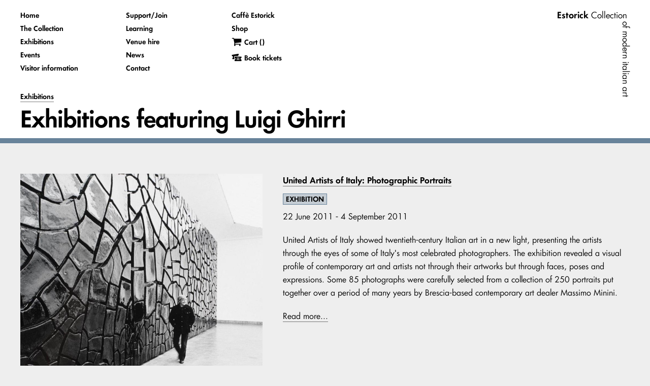

--- FILE ---
content_type: text/html; charset=UTF-8
request_url: https://www.estorickcollection.com/exhibitions/by/luigi-ghirri
body_size: 12972
content:
<!DOCTYPE html>
<html class="has-no-js" lang="en">
  <head>
    <script>
        var MTIProjectId='19e7ccb6-55db-4fdf-9f08-28e7f1bcfbd0';
        (function() {
          var script=document.createElement('script');
          script.async='true';
          script.src='/site/themes/estorickcollection/fonts/tracking.js';
          (document.getElementsByTagName('head')[0]||document.getElementsByTagName('body')[0]).appendChild(script);
        })();
    </script>

        <script>(function(w,d,s,l,i){w[l]=w[l]||[];w[l].push({'gtm.start':
    new Date().getTime(),event:'gtm.js'});var f=d.getElementsByTagName(s)[0],
    j=d.createElement(s),dl=l!='dataLayer'?'&l='+l:'';j.async=true;j.src=
    'https://www.googletagmanager.com/gtm.js?id='+i+dl;f.parentNode.insertBefore(j,f);
    })(window,document,'script','dataLayer','GTM-5QQLSDH');</script>
    
    <title>
          Estorick Collection
        </title>
    <meta charset="utf-8" />
    <meta name="viewport" content="width=device-width,initial-scale=1" />
    <script>(function(h){h.className=h.className.replace(/has-no-js(\s)?/,typeof Modernizr!=='undefined'?'':'has-js')}(document.documentElement))</script>
    <script src="/site/themes/estorickcollection/js/estorickcollection.js" defer></script>
    
    <link rel="stylesheet" href="/site/themes/estorickcollection/css/estorickcollection.css" />

        <script src="https://ajax.googleapis.com/ajax/libs/jquery/2.2.2/jquery.min.js"></script>
    <script src="https://cdn.snipcart.com/scripts/2.0/snipcart.js" id="snipcart" data-api-key="NjRiNWE3ZGItNGMwMS00ODBiLWE0NzctMmU3YzA4NTE3NDliNjM2MzQwOTIwMTIwMzIxMTIx"></script>
    <link href="https://cdn.snipcart.com/themes/2.0/base/snipcart.min.css" rel="stylesheet" />
    
    <style>.grecaptcha-badge { visibility: collapse !important }</style>

<script>
  document.addEventListener('DOMContentLoaded', function () {
    var captchas = Array.prototype.slice.call(document.querySelectorAll('.g-recaptcha[data-size=invisible]'), 0);

    captchas.forEach(function (captcha, index) {
      var form = captcha.parentNode;
      while (form.tagName !== 'FORM') {
        form = form.parentNode;
      }

      // create custom callback
      window['recaptchaSubmit' + index] = function () { form.submit(); };
      captcha.setAttribute('data-callback', 'recaptchaSubmit' + index);

      form.addEventListener('submit', function (event) {
        event.preventDefault();
        grecaptcha.reset(index);
        grecaptcha.execute(index);
      });
    });
  });
</script>

<script src="https://www.google.com/recaptcha/api.js" async defer></script>

  </head>
  <body class="section-exhibitions">
        <noscript><iframe src="https://www.googletagmanager.com/ns.html?id=GTM-5QQLSDH"
    height="0" width="0" style="display:none;visibility:hidden"></iframe></noscript>
        <header class="o-background o-background--c-white c-border c-border--l c-border--c-lynch
  u-space--pt-m">

    <div class="o-container">

        <input type="checkbox" id="menu" class="c-nav__flag  u-invisible" />

        <div class="o-grid o-grid--nowrap@l+ o-grid--vspace@m- o-grid--vspace--l@l+">

            <div>

                <div class="c-logo  u-space--mb-l@m- u-space--mb-s@l+">
                    <div><b>Estorick</b> Collection</div>
                    <div>of modern italian art</div>
                </div>

            </div>

            <div class="o-grid__item--head@m-  u-hidden@l+ u-copy--s">

                <label for="menu" role="button" class="
                    c-nav__button o-background o-background--c-whisper
                    u-block u-space--mb-l@m- u-space--ph-m u-space--pv-s
                ">
                    <svg width="20" height="20" role="presentation" class="o-icon  c-nav__icon">
                        <use xlink:href="/site/themes/estorickcollection/img/icons.svg#close-button" />
                    </svg>
                    <b>Menu</b>
                </label>

            </div>

            <div class="o-grid__item--tail@m- o-grid__item--1/1@l- o-grid__item--head@l+ o-grid__item--fill@l+">
                <div class="o-grid@l+">
                    <div>
                        <div class="c-nav__menu  u-space--pb-l">
                            <ul class="b-reset--list  c-nav__list  u-space--mb-s-@m- u-space--mb-t-@l+ u-copy--s">
                                                                <li class="u-space--mb-s@m- u-space--mb-t@l+">
                                    <b class="u-block--inline">
                                        <a href="/" class="b-link--nav  u-nowrap">
                                            Home
                                        </a>
                                    </b>
                                </li>
                                                                <li class="u-space--mb-s@m- u-space--mb-t@l+">
                                    <b class="u-block--inline">
                                        <a href="/the-collection" class="b-link--nav  u-nowrap">
                                            The Collection
                                        </a>
                                    </b>
                                </li>
                                                                <li class="u-space--mb-s@m- u-space--mb-t@l+">
                                    <b class="u-block--inline">
                                        <a href="/exhibitions" class="b-link--nav  u-nowrap">
                                            Exhibitions
                                        </a>
                                    </b>
                                </li>
                                                                <li class="u-space--mb-s@m- u-space--mb-t@l+">
                                    <b class="u-block--inline">
                                        <a href="/events" class="b-link--nav  u-nowrap">
                                            Events
                                        </a>
                                    </b>
                                </li>
                                                                <li class="u-space--mb-s@m- u-space--mb-t@l+">
                                    <b class="u-block--inline">
                                        <a href="/visitor-information" class="b-link--nav  u-nowrap">
                                            Visitor information
                                        </a>
                                    </b>
                                </li>
                                                                <li class="u-space--mb-s@m- u-space--mb-t@l+">
                                    <b class="u-block--inline">
                                        <a href="/support-or-join" class="b-link--nav  u-nowrap">
                                            Support/Join
                                        </a>
                                    </b>
                                </li>
                                                                <li class="u-space--mb-s@m- u-space--mb-t@l+">
                                    <b class="u-block--inline">
                                        <a href="/learning" class="b-link--nav  u-nowrap">
                                            Learning
                                        </a>
                                    </b>
                                </li>
                                                                <li class="u-space--mb-s@m- u-space--mb-t@l+">
                                    <b class="u-block--inline">
                                        <a href="/venue-hire" class="b-link--nav  u-nowrap">
                                            Venue hire
                                        </a>
                                    </b>
                                </li>
                                                                <li class="u-space--mb-s@m- u-space--mb-t@l+">
                                    <b class="u-block--inline">
                                        <a href="/news" class="b-link--nav  u-nowrap">
                                            News
                                        </a>
                                    </b>
                                </li>
                                                                <li class="u-space--mb-s@m- u-space--mb-t@l+">
                                    <b class="u-block--inline">
                                        <a href="/contact" class="b-link--nav  u-nowrap">
                                            Contact
                                        </a>
                                    </b>
                                </li>
                                                                <li class="u-space--mb-s@m- u-space--mb-t@l+">
                                    <b class="u-block--inline">
                                        <a href="/cafe" class="b-link--nav  u-nowrap">
                                            Caffè Estorick
                                        </a>
                                    </b>
                                </li>
                                                                <li class="u-space--mb-s@m- u-space--mb-t@l+">
                                    <b class="u-block--inline">
                                        <a href="/shop" class="b-link--nav  u-nowrap">
                                            Shop
                                        </a>
                                    </b>
                                </li>
                                
                                <li class="u-space--mb-s@m- u-space--mb-t@l+">
                                    <div class="o-grid o-grid--colmid">
                                        <div>
                                            <svg width="20" height="20" role="presentation" class="o-icon  u-space--mr-t">
                                                <use xlink:href="/site/themes/estorickcollection/img/icons.svg#shopping-cart" />
                                            </svg>
                                        </div>
                                        <div>
                                            <a href="#" class="snipcart-checkout  b-link--nav  u-nowrap">
                                                <b class="u-block--inline u-space--mb-t">
                                                    <div class="snipcart-summary">
                                                        Cart (<span class="snipcart-total-items"></span>)
                                                    </div>
                                                </b>
                                            </a>
                                        </div>
                                    </div>
                                </li>
                                                                <li class="u-space--mb-s@m- u-space--mb-t@l+">
                                    <div class="o-grid o-grid--colmid">
                                        <div>
                                            <svg width="20" height="20" role="presentation" class="o-icon  u-space--mr-t">
                                                <use xlink:href="/site/themes/estorickcollection/img/icons.svg#tickets" />
                                            </svg>
                                        </div>
                                        <div>
                                            <a href="https://tickets.estorickcollection.com/tickets" class="b-link--nav  u-nowrap">
                                                <b class="u-block--inline u-space--mb-t">
                                                    Book tickets
                                                </b>
                                            </a>
                                        </div>
                                    </div>
                                </li>
                                                            </ul>
                        </div>
                    </div>
                </div>

                
                  <ol class="b-reset--list  o-grid o-grid--vspace--s  u-copy--s u-space--mb-t">

                                                
                            <li>
                              <a href="/exhibitions"><b>Exhibitions</b></a>
                            </li>
                            
                           
                        

                  </ol>

                
                <h1 class="u-space--mb-s">Exhibitions featuring Luigi Ghirri</h1>



            </div>
        </div>

    </div>

</header>

    




<main class="u-space--mt-x@l+">
    <div class="o-container  u-space--mb-x">
        <div class="u-space--mt-x@l+ u-space--mt-l@m-">
    <div class="u-space--mb-x">
        <div class="o-grid  o-grid--vspace--l">
            <div class="o-grid__item--1/1@l- o-grid__item--1/3@l+">
                <div class="o-background o-background--c-white o-container__bleed@s  u-space--pa-m">
                    <div class="u-space--mb-l">
                        <div>
                            <a href="/exhibitions">See current exhibitions</a>
                        </div>
                        <div>
                            <a href="/exhibitions/in-the/future">See future exhibitions</a>
                        </div>
                        <div>
                            <a href="/exhibitions/in-the/past">See previous exhibitions</a>
                        </div>
                    </div>

                    <h3>Artists</h3>
                    <ul id="artists-list" class="all-artists b-reset--list" data-max-visible="500" data-featured="yes">
                                              <li class="u-space--mb-n not-featured">
                          <a href="/exhibitions/by/aaron-williamson">Aaron Williamson</a>
                        </li> 
                                              <li class="u-space--mb-n not-featured">
                          <a href="/exhibitions/by/achille-perilli">Achille Perilli</a>
                        </li> 
                                              <li class="u-space--mb-n not-featured">
                          <a href="/exhibitions/by/adam-chodzko">Adam Chodzko</a>
                        </li> 
                                              <li class="u-space--mb-n not-featured">
                          <a href="/exhibitions/by/adolf-hohenstein">Adolf Hohenstein</a>
                        </li> 
                                              <li class="u-space--mb-n not-featured">
                          <a href="/exhibitions/by/adolfo-wildt">Adolfo Wildt</a>
                        </li> 
                                              <li class="u-space--mb-n not-featured">
                          <a href="/exhibitions/by/afro">Afro</a>
                        </li> 
                                              <li class="u-space--mb-n not-featured">
                          <a href="/exhibitions/by/agostino-bonalumi">Agostino Bonalumi</a>
                        </li> 
                                              <li class="u-space--mb-n not-featured">
                          <a href="/exhibitions/by/alberto-bevilacqua">Alberto Bevilacqua</a>
                        </li> 
                                              <li class="u-space--mb-n featured">
                          <a href="/exhibitions/by/alberto-burri">Alberto Burri</a>
                        </li> 
                                              <li class="u-space--mb-n not-featured">
                          <a href="/exhibitions/by/alberto-di-fabio">Alberto Di Fabio</a>
                        </li> 
                                              <li class="u-space--mb-n not-featured">
                          <a href="/exhibitions/by/alberto-magnelli">Alberto Magnelli</a>
                        </li> 
                                              <li class="u-space--mb-n not-featured">
                          <a href="/exhibitions/by/alberto-mastroianni">Alberto Mastroianni</a>
                        </li> 
                                              <li class="u-space--mb-n not-featured">
                          <a href="/exhibitions/by/alberto-montacchini">Alberto Montacchini</a>
                        </li> 
                                              <li class="u-space--mb-n not-featured">
                          <a href="/exhibitions/by/alberto-savinio">Alberto Savinio</a>
                        </li> 
                                              <li class="u-space--mb-n not-featured">
                          <a href="/exhibitions/by/aldo-mazza">Aldo Mazza</a>
                        </li> 
                                              <li class="u-space--mb-n not-featured">
                          <a href="/exhibitions/by/aldo-schmid">Aldo Schmid</a>
                        </li> 
                                              <li class="u-space--mb-n not-featured">
                          <a href="/exhibitions/by/aleksandr-semenovich-vedernikov">Aleksandr Semenovich Vedernikov</a>
                        </li> 
                                              <li class="u-space--mb-n not-featured">
                          <a href="/exhibitions/by/aleksandra-natanovna-latash">Aleksandra Natanovna Latash</a>
                        </li> 
                                              <li class="u-space--mb-n not-featured">
                          <a href="/exhibitions/by/aleksandra-nikolaevna-yakobson">Aleksandra Nikolaevna Yakobson</a>
                        </li> 
                                              <li class="u-space--mb-n not-featured">
                          <a href="/exhibitions/by/alessandro-bruschetti">Alessandro Bruschetti</a>
                        </li> 
                                              <li class="u-space--mb-n not-featured">
                          <a href="/exhibitions/by/alessandro-mendini">Alessandro Mendini</a>
                        </li> 
                                              <li class="u-space--mb-n not-featured">
                          <a href="/exhibitions/by/alex-lowery">Alex Lowery</a>
                        </li> 
                                              <li class="u-space--mb-n not-featured">
                          <a href="/exhibitions/by/alexander-archipenko">Alexander Archipenko</a>
                        </li> 
                                              <li class="u-space--mb-n not-featured">
                          <a href="/exhibitions/by/alexandr-rodchenko">Alexandr Rodchenko</a>
                        </li> 
                                              <li class="u-space--mb-n not-featured">
                          <a href="/exhibitions/by/alfredo-ambrosi">Alfredo Ambrosi</a>
                        </li> 
                                              <li class="u-space--mb-n not-featured">
                          <a href="/exhibitions/by/alighiero-boetti">Alighiero Boetti</a>
                        </li> 
                                              <li class="u-space--mb-n not-featured">
                          <a href="/exhibitions/by/aligi-sassu">Aligi Sassu</a>
                        </li> 
                                              <li class="u-space--mb-n not-featured">
                          <a href="/exhibitions/by/alison-turnbull">Alison Turnbull</a>
                        </li> 
                                              <li class="u-space--mb-n not-featured">
                          <a href="/exhibitions/by/alison-wilding">Alison Wilding</a>
                        </li> 
                                              <li class="u-space--mb-n not-featured">
                          <a href="/exhibitions/by/amanda-currie">Amanda Currie</a>
                        </li> 
                                              <li class="u-space--mb-n featured">
                          <a href="/exhibitions/by/amedeo-modigliani">Amedeo Modigliani</a>
                        </li> 
                                              <li class="u-space--mb-n not-featured">
                          <a href="/exhibitions/by/anatoli-lvovich-kaplan">Anatoli Lvovich Kaplan</a>
                        </li> 
                                              <li class="u-space--mb-n not-featured">
                          <a href="/exhibitions/by/andrew-green">Andrew Green</a>
                        </li> 
                                              <li class="u-space--mb-n not-featured">
                          <a href="/exhibitions/by/andrzej-jackowski">Andrzej Jackowski</a>
                        </li> 
                                              <li class="u-space--mb-n not-featured">
                          <a href="/exhibitions/by/angelo-morbelli">Angelo Morbelli</a>
                        </li> 
                                              <li class="u-space--mb-n not-featured">
                          <a href="/exhibitions/by/angelo-torchi">Angelo Torchi</a>
                        </li> 
                                              <li class="u-space--mb-n not-featured">
                          <a href="/exhibitions/by/anton-giulio-bragaglia">Anton Giulio Bragaglia</a>
                        </li> 
                                              <li class="u-space--mb-n not-featured">
                          <a href="/exhibitions/by/antonia-campi">Antonia Campi</a>
                        </li> 
                                              <li class="u-space--mb-n not-featured">
                          <a href="/exhibitions/by/antonietta-raphael">Antonietta Raphaël</a>
                        </li> 
                                              <li class="u-space--mb-n not-featured">
                          <a href="/exhibitions/by/antonio-boggeri">Antonio Boggeri</a>
                        </li> 
                                              <li class="u-space--mb-n not-featured">
                          <a href="/exhibitions/by/antonio-calderara">Antonio Calderara</a>
                        </li> 
                                              <li class="u-space--mb-n not-featured">
                          <a href="/exhibitions/by/antonio-sanfilippo">Antonio Sanfilippo</a>
                        </li> 
                                              <li class="u-space--mb-n not-featured">
                          <a href="/exhibitions/by/anya-gallaccio">Anya Gallaccio</a>
                        </li> 
                                              <li class="u-space--mb-n featured">
                          <a href="/exhibitions/by/ardengo-soffici">Ardengo Soffici</a>
                        </li> 
                                              <li class="u-space--mb-n not-featured">
                          <a href="/exhibitions/by/arnaldo-pomodoro">Arnaldo Pomodoro</a>
                        </li> 
                                              <li class="u-space--mb-n not-featured">
                          <a href="/exhibitions/by/arturo-bragaglia">Arturo Bragaglia</a>
                        </li> 
                                              <li class="u-space--mb-n not-featured">
                          <a href="/exhibitions/by/arturo-di-stefano">Arturo Di Stefano</a>
                        </li> 
                                              <li class="u-space--mb-n not-featured">
                          <a href="/exhibitions/by/arturo-martini">Arturo Martini</a>
                        </li> 
                                              <li class="u-space--mb-n not-featured">
                          <a href="/exhibitions/by/arturo-tosi">Arturo Tosi</a>
                        </li> 
                                              <li class="u-space--mb-n not-featured">
                          <a href="/exhibitions/by/arturo-zavattini">Arturo Zavattini</a>
                        </li> 
                                              <li class="u-space--mb-n not-featured">
                          <a href="/exhibitions/by/atanasio-soldati">Atanasio Soldati</a>
                        </li> 
                                              <li class="u-space--mb-n not-featured">
                          <a href="/exhibitions/by/attilio-maranzano">Attilio Maranzano</a>
                        </li> 
                                              <li class="u-space--mb-n not-featured">
                          <a href="/exhibitions/by/augusto-de-campos">Augusto de Campos</a>
                        </li> 
                                              <li class="u-space--mb-n not-featured">
                          <a href="/exhibitions/by/augusto-pedrini">Augusto Pedrini</a>
                        </li> 
                                              <li class="u-space--mb-n not-featured">
                          <a href="/exhibitions/by/aurelio-amendola">Aurelio Amendola</a>
                        </li> 
                                              <li class="u-space--mb-n not-featured">
                          <a href="/exhibitions/by/avgust-vasilievich-lanin">Avgust Vasilievich Lanin</a>
                        </li> 
                                              <li class="u-space--mb-n not-featured">
                          <a href="/exhibitions/by/ben-nicholson">Ben Nicholson</a>
                        </li> 
                                              <li class="u-space--mb-n not-featured">
                          <a href="/exhibitions/by/benedetta-marinetti">Benedetta Marinetti</a>
                        </li> 
                                              <li class="u-space--mb-n featured">
                          <a href="/exhibitions/by/bice-lazzari">Bice Lazzari</a>
                        </li> 
                                              <li class="u-space--mb-n not-featured">
                          <a href="/exhibitions/by/bob-cobbing">Bob Cobbing</a>
                        </li> 
                                              <li class="u-space--mb-n not-featured">
                          <a href="/exhibitions/by/boris-nikolaevich-ermolaev">Boris Nikolaevich Ermolaev</a>
                        </li> 
                                              <li class="u-space--mb-n not-featured">
                          <a href="/exhibitions/by/boyd-webb">Boyd Webb</a>
                        </li> 
                                              <li class="u-space--mb-n not-featured">
                          <a href="/exhibitions/by/brighid-lowe">Brighid Lowe</a>
                        </li> 
                                              <li class="u-space--mb-n not-featured">
                          <a href="/exhibitions/by/bruno-cassinari">Bruno Cassinari</a>
                        </li> 
                                              <li class="u-space--mb-n not-featured">
                          <a href="/exhibitions/by/bruno-munari">Bruno Munari</a>
                        </li> 
                                              <li class="u-space--mb-n not-featured">
                          <a href="/exhibitions/by/bruno-tano">Bruno Tano</a>
                        </li> 
                                              <li class="u-space--mb-n not-featured">
                          <a href="/exhibitions/by/cagnaccio-di-san-pietro">Cagnaccio di San Pietro</a>
                        </li> 
                                              <li class="u-space--mb-n not-featured">
                          <a href="/exhibitions/by/carla-accardi">Carla Accardi</a>
                        </li> 
                                              <li class="u-space--mb-n not-featured">
                          <a href="/exhibitions/by/carlo-belloli">Carlo Belloli</a>
                        </li> 
                                              <li class="u-space--mb-n featured">
                          <a href="/exhibitions/by/carlo-carra">Carlo Carrà</a>
                        </li> 
                                              <li class="u-space--mb-n not-featured">
                          <a href="/exhibitions/by/carlo-levi">Carlo Levi</a>
                        </li> 
                                              <li class="u-space--mb-n not-featured">
                          <a href="/exhibitions/by/carlo-zauli">Carlo Zauli</a>
                        </li> 
                                              <li class="u-space--mb-n not-featured">
                          <a href="/exhibitions/by/carol-rama">Carol Rama</a>
                        </li> 
                                              <li class="u-space--mb-n not-featured">
                          <a href="/exhibitions/by/catherine-burge">Catherine Burge</a>
                        </li> 
                                              <li class="u-space--mb-n not-featured">
                          <a href="/exhibitions/by/cavan-mccarthy">Cavan McCarthy</a>
                        </li> 
                                              <li class="u-space--mb-n not-featured">
                          <a href="/exhibitions/by/ceal-floyer">Ceal Floyer</a>
                        </li> 
                                              <li class="u-space--mb-n not-featured">
                          <a href="/exhibitions/by/charles-verey">Charles Verey</a>
                        </li> 
                                              <li class="u-space--mb-n not-featured">
                          <a href="/exhibitions/by/christopher-le-brun">Christopher Le Brun</a>
                        </li> 
                                              <li class="u-space--mb-n not-featured">
                          <a href="/exhibitions/by/claudio-abate">Claudio Abate</a>
                        </li> 
                                              <li class="u-space--mb-n not-featured">
                          <a href="/exhibitions/by/claudio-parmiggiani">Claudio Parmiggiani</a>
                        </li> 
                                              <li class="u-space--mb-n not-featured">
                          <a href="/exhibitions/by/claus-bremer">Claus Bremer</a>
                        </li> 
                                              <li class="u-space--mb-n not-featured">
                          <a href="/exhibitions/by/clay-perry">Clay Perry</a>
                        </li> 
                                              <li class="u-space--mb-n not-featured">
                          <a href="/exhibitions/by/corrado-cagli">Corrado Cagli</a>
                        </li> 
                                              <li class="u-space--mb-n featured">
                          <a href="/exhibitions/by/corrado-govoni">Corrado Govoni</a>
                        </li> 
                                              <li class="u-space--mb-n not-featured">
                          <a href="/exhibitions/by/crw-nevison">C.R.W. Nevison</a>
                        </li> 
                                              <li class="u-space--mb-n not-featured">
                          <a href="/exhibitions/by/dadamaino">Dadamaino</a>
                        </li> 
                                              <li class="u-space--mb-n not-featured">
                          <a href="/exhibitions/by/dante-baldelli">Dante Baldelli</a>
                        </li> 
                                              <li class="u-space--mb-n not-featured">
                          <a href="/exhibitions/by/dario-bernazzoli">Dario Bernazzoli</a>
                        </li> 
                                              <li class="u-space--mb-n not-featured">
                          <a href="/exhibitions/by/david-bomberg">David Bomberg</a>
                        </li> 
                                              <li class="u-space--mb-n not-featured">
                          <a href="/exhibitions/by/david-hockney">David Hockney</a>
                        </li> 
                                              <li class="u-space--mb-n not-featured">
                          <a href="/exhibitions/by/denis-masi">Denis Masi</a>
                        </li> 
                                              <li class="u-space--mb-n not-featured">
                          <a href="/exhibitions/by/derek-shiel">Derek Shiel</a>
                        </li> 
                                              <li class="u-space--mb-n not-featured">
                          <a href="/exhibitions/by/diego-mazzonelli">Diego Mazzonelli</a>
                        </li> 
                                              <li class="u-space--mb-n not-featured">
                          <a href="/exhibitions/by/dom-sylvester-houedard">Dom Sylvester Houédard</a>
                        </li> 
                                              <li class="u-space--mb-n not-featured">
                          <a href="/exhibitions/by/domenico-gnoli">Domenico Gnoli</a>
                        </li> 
                                              <li class="u-space--mb-n not-featured">
                          <a href="/exhibitions/by/donato-cinicolo">Donato Cinicolo</a>
                        </li> 
                                              <li class="u-space--mb-n not-featured">
                          <a href="/exhibitions/by/dunill-and-obrien">Dunill and O'Brien</a>
                        </li> 
                                              <li class="u-space--mb-n not-featured">
                          <a href="/exhibitions/by/eadward-muybridge">Eadward Muybridge</a>
                        </li> 
                                              <li class="u-space--mb-n not-featured">
                          <a href="/exhibitions/by/edward-allington">Edward Allington</a>
                        </li> 
                                              <li class="u-space--mb-n not-featured">
                          <a href="/exhibitions/by/edward-mcknight-kauffer">Edward McKnight Kauffer</a>
                        </li> 
                                              <li class="u-space--mb-n not-featured">
                          <a href="/exhibitions/by/edward-wadsworth">Edward Wadsworth</a>
                        </li> 
                                              <li class="u-space--mb-n not-featured">
                          <a href="/exhibitions/by/edwin-morgan">Edwin Morgan</a>
                        </li> 
                                              <li class="u-space--mb-n not-featured">
                          <a href="/exhibitions/by/el-lissitzky">El Lissitzky</a>
                        </li> 
                                              <li class="u-space--mb-n not-featured">
                          <a href="/exhibitions/by/elisabetta-catalano">Elisabetta Catalano</a>
                        </li> 
                                              <li class="u-space--mb-n not-featured">
                          <a href="/exhibitions/by/emanuele-lomiry">Emanuele Lomiry</a>
                        </li> 
                                              <li class="u-space--mb-n not-featured">
                          <a href="/exhibitions/by/emanuele-luzzati">Emanuele Luzzati</a>
                        </li> 
                                              <li class="u-space--mb-n not-featured">
                          <a href="/exhibitions/by/emanuele-rambaldi">Emanuele Rambaldi</a>
                        </li> 
                                              <li class="u-space--mb-n featured">
                          <a href="/exhibitions/by/emilio-greco">Emilio Greco</a>
                        </li> 
                                              <li class="u-space--mb-n not-featured">
                          <a href="/exhibitions/by/emilio-isgro">Emilio Isgrò</a>
                        </li> 
                                              <li class="u-space--mb-n not-featured">
                          <a href="/exhibitions/by/emilio-scanavino">Emilio Scanavino</a>
                        </li> 
                                              <li class="u-space--mb-n not-featured">
                          <a href="/exhibitions/by/emilio-vedova">Emilio Vedova</a>
                        </li> 
                                              <li class="u-space--mb-n not-featured">
                          <a href="/exhibitions/by/ennio-morlotti">Ennio Morlotti</a>
                        </li> 
                                              <li class="u-space--mb-n not-featured">
                          <a href="/exhibitions/by/enrica-borghi">Enrica Borghi</a>
                        </li> 
                                              <li class="u-space--mb-n not-featured">
                          <a href="/exhibitions/by/enrico-castellani">Enrico Castellani</a>
                        </li> 
                                              <li class="u-space--mb-n not-featured">
                          <a href="/exhibitions/by/enrico-paulucci">Enrico Paulucci</a>
                        </li> 
                                              <li class="u-space--mb-n not-featured">
                          <a href="/exhibitions/by/enrico-paulucci-delle-roncole">Enrico Paulucci delle Roncole</a>
                        </li> 
                                              <li class="u-space--mb-n featured">
                          <a href="/exhibitions/by/enrico-prampolini">Enrico Prampolini</a>
                        </li> 
                                              <li class="u-space--mb-n not-featured">
                          <a href="/exhibitions/by/eric-bainbridge">Eric Bainbridge</a>
                        </li> 
                                              <li class="u-space--mb-n not-featured">
                          <a href="/exhibitions/by/ernest-brooks">Ernest Brooks</a>
                        </li> 
                                              <li class="u-space--mb-n not-featured">
                          <a href="/exhibitions/by/ernesto-thayaht">Ernesto Thayaht</a>
                        </li> 
                                              <li class="u-space--mb-n not-featured">
                          <a href="/exhibitions/by/ernesto-treccani">Ernesto Treccani</a>
                        </li> 
                                              <li class="u-space--mb-n not-featured">
                          <a href="/exhibitions/by/ernst-jandl">Ernst Jandl</a>
                        </li> 
                                              <li class="u-space--mb-n not-featured">
                          <a href="/exhibitions/by/etienne-jules-marey">Etienne-Jules Marey</a>
                        </li> 
                                              <li class="u-space--mb-n not-featured">
                          <a href="/exhibitions/by/ettore-colla">Ettore Colla</a>
                        </li> 
                                              <li class="u-space--mb-n not-featured">
                          <a href="/exhibitions/by/ettore-de-conciliis">Ettore de Conciliis</a>
                        </li> 
                                              <li class="u-space--mb-n not-featured">
                          <a href="/exhibitions/by/ettore-sottsass-jr">Ettore Sottsass Jr</a>
                        </li> 
                                              <li class="u-space--mb-n not-featured">
                          <a href="/exhibitions/by/euan-uglow">Euan Uglow</a>
                        </li> 
                                              <li class="u-space--mb-n not-featured">
                          <a href="/exhibitions/by/eugen-gomringer">Eugen Gomringer</a>
                        </li> 
                                              <li class="u-space--mb-n not-featured">
                          <a href="/exhibitions/by/eugenio-carmi">Eugenio Carmi</a>
                        </li> 
                                              <li class="u-space--mb-n not-featured">
                          <a href="/exhibitions/by/eva-marisaldi">Eva Marisaldi</a>
                        </li> 
                                              <li class="u-space--mb-n not-featured">
                          <a href="/exhibitions/by/fabio-mauri">Fabio Mauri</a>
                        </li> 
                                              <li class="u-space--mb-n not-featured">
                          <a href="/exhibitions/by/fausto-melotti">Fausto Melotti</a>
                        </li> 
                                              <li class="u-space--mb-n not-featured">
                          <a href="/exhibitions/by/fausto-pirandello">Fausto Pirandello</a>
                        </li> 
                                              <li class="u-space--mb-n not-featured">
                          <a href="/exhibitions/by/federico-garolla">Federico Garolla</a>
                        </li> 
                                              <li class="u-space--mb-n not-featured">
                          <a href="/exhibitions/by/federico-zandomeneghi">Federico Zandomeneghi</a>
                        </li> 
                                              <li class="u-space--mb-n not-featured">
                          <a href="/exhibitions/by/felice-casorati">Felice Casorati</a>
                        </li> 
                                              <li class="u-space--mb-n not-featured">
                          <a href="/exhibitions/by/ferdinando-scianna">Ferdinando Scianna</a>
                        </li> 
                                              <li class="u-space--mb-n not-featured">
                          <a href="/exhibitions/by/filippo-de-pisis">Filippo de Pisis</a>
                        </li> 
                                              <li class="u-space--mb-n not-featured">
                          <a href="/exhibitions/by/fillia">Fillia</a>
                        </li> 
                                              <li class="u-space--mb-n not-featured">
                          <a href="/exhibitions/by/fiona-crisp">Fiona Crisp</a>
                        </li> 
                                              <li class="u-space--mb-n not-featured">
                          <a href="/exhibitions/by/flavio-costantini">Flavio Costantini</a>
                        </li> 
                                              <li class="u-space--mb-n not-featured">
                          <a href="/exhibitions/by/flavio-de-marco">Flavio de Marco</a>
                        </li> 
                                              <li class="u-space--mb-n not-featured">
                          <a href="/exhibitions/by/fonderie-fratelli-perani">Fonderie Fratelli Perani</a>
                        </li> 
                                              <li class="u-space--mb-n featured">
                          <a href="/exhibitions/by/fortunato-depero">Fortunato Depero</a>
                        </li> 
                                              <li class="u-space--mb-n not-featured">
                          <a href="/exhibitions/by/franca-luccardi">Franca Luccardi</a>
                        </li> 
                                              <li class="u-space--mb-n not-featured">
                          <a href="/exhibitions/by/francesco-cangiullo">Francesco Cangiullo</a>
                        </li> 
                                              <li class="u-space--mb-n not-featured">
                          <a href="/exhibitions/by/francesco-canguillo">Francesco Canguillo</a>
                        </li> 
                                              <li class="u-space--mb-n not-featured">
                          <a href="/exhibitions/by/francesco-menzio">Francesco Menzio</a>
                        </li> 
                                              <li class="u-space--mb-n not-featured">
                          <a href="/exhibitions/by/franco-garelli">Franco Garelli</a>
                        </li> 
                                              <li class="u-space--mb-n not-featured">
                          <a href="/exhibitions/by/franco-grignani">Franco Grignani</a>
                        </li> 
                                              <li class="u-space--mb-n not-featured">
                          <a href="/exhibitions/by/franco-rasma">Franco Rasma</a>
                        </li> 
                                              <li class="u-space--mb-n not-featured">
                          <a href="/exhibitions/by/franz-marangolo">Franz Marangolo</a>
                        </li> 
                                              <li class="u-space--mb-n not-featured">
                          <a href="/exhibitions/by/fratelli-alinari">Fratelli Alinari</a>
                        </li> 
                                              <li class="u-space--mb-n not-featured">
                          <a href="/exhibitions/by/ft-marinetti">F.T. Marinetti</a>
                        </li> 
                                              <li class="u-space--mb-n not-featured">
                          <a href="/exhibitions/by/gabriele-basilico">Gabriele Basilico</a>
                        </li> 
                                              <li class="u-space--mb-n not-featured">
                          <a href="/exhibitions/by/gaetano-previati">Gaetano Previati</a>
                        </li> 
                                              <li class="u-space--mb-n not-featured">
                          <a href="/exhibitions/by/gary-stevens">Gary Stevens</a>
                        </li> 
                                              <li class="u-space--mb-n not-featured">
                          <a href="/exhibitions/by/gastone-medin">Gastone Medin</a>
                        </li> 
                                              <li class="u-space--mb-n not-featured">
                          <a href="/exhibitions/by/gavin-turk">Gavin Turk</a>
                        </li> 
                                              <li class="u-space--mb-n not-featured">
                          <a href="/exhibitions/by/geoff-uglow">Geoff Uglow</a>
                        </li> 
                                              <li class="u-space--mb-n not-featured">
                          <a href="/exhibitions/by/george-grosz">George Grosz</a>
                        </li> 
                                              <li class="u-space--mb-n featured">
                          <a href="/exhibitions/by/gerardo-dottori">Gerardo Dottori</a>
                        </li> 
                                              <li class="u-space--mb-n not-featured">
                          <a href="/exhibitions/by/gerhard-ruehm">Gerhard Ruehm</a>
                        </li> 
                                              <li class="u-space--mb-n not-featured">
                          <a href="/exhibitions/by/gerta-mikhailovna-nemenova">Gerta Mikhailovna Nemenova</a>
                        </li> 
                                              <li class="u-space--mb-n featured">
                          <a href="/exhibitions/by/giacomo-balla">Giacomo Balla</a>
                        </li> 
                                              <li class="u-space--mb-n featured">
                          <a href="/exhibitions/by/giacomo-manzu">Giacomo Manzù</a>
                        </li> 
                                              <li class="u-space--mb-n not-featured">
                          <a href="/exhibitions/by/gianfranco-baruchello">Gianfranco Baruchello</a>
                        </li> 
                                              <li class="u-space--mb-n not-featured">
                          <a href="/exhibitions/by/gianfranco-gorgoni">Gianfranco Gorgoni</a>
                        </li> 
                                              <li class="u-space--mb-n not-featured">
                          <a href="/exhibitions/by/gianni-berengo-gardin">Gianni Berengo Gardin</a>
                        </li> 
                                              <li class="u-space--mb-n not-featured">
                          <a href="/exhibitions/by/gianni-pellegrini">Gianni Pellegrini</a>
                        </li> 
                                              <li class="u-space--mb-n not-featured">
                          <a href="/exhibitions/by/gianni-piacentino">Gianni Piacentino</a>
                        </li> 
                                              <li class="u-space--mb-n not-featured">
                          <a href="/exhibitions/by/gigi-chessa">Gigi Chessa</a>
                        </li> 
                                              <li class="u-space--mb-n not-featured">
                          <a href="/exhibitions/by/gilberto-zorio">Gilberto Zorio</a>
                        </li> 
                                              <li class="u-space--mb-n not-featured">
                          <a href="/exhibitions/by/gino-barssoti">Gino Barsotti</a>
                        </li> 
                                              <li class="u-space--mb-n not-featured">
                          <a href="/exhibitions/by/gino-ghiringhelli">Gino Ghiringhelli</a>
                        </li> 
                                              <li class="u-space--mb-n featured">
                          <a href="/exhibitions/by/gino-severini">Gino Severini</a>
                        </li> 
                                              <li class="u-space--mb-n not-featured">
                          <a href="/exhibitions/by/gio-pomodoro">Giò Pomodoro</a>
                        </li> 
                                              <li class="u-space--mb-n not-featured">
                          <a href="/exhibitions/by/gio-ponti">Gio Ponti</a>
                        </li> 
                                              <li class="u-space--mb-n not-featured">
                          <a href="/exhibitions/by/giocondo-goghy-faggioni">Giocondo (Goghy) Faggioni</a>
                        </li> 
                                              <li class="u-space--mb-n not-featured">
                          <a href="/exhibitions/by/giorgio-avigdor">Giorgio Avigdor</a>
                        </li> 
                                              <li class="u-space--mb-n not-featured">
                          <a href="/exhibitions/by/giorgio-casali">Giorgio Casali</a>
                        </li> 
                                              <li class="u-space--mb-n not-featured">
                          <a href="/exhibitions/by/giorgio-colombo">Giorgio Colombo</a>
                        </li> 
                                              <li class="u-space--mb-n featured">
                          <a href="/exhibitions/by/giorgio-de-chirico">Giorgio de Chirico</a>
                        </li> 
                                              <li class="u-space--mb-n not-featured">
                          <a href="/exhibitions/by/giorgio-host-ivessich">Giorgio Host Ivessich</a>
                        </li> 
                                              <li class="u-space--mb-n featured">
                          <a href="/exhibitions/by/giorgio-morandi">Giorgio Morandi</a>
                        </li> 
                                              <li class="u-space--mb-n not-featured">
                          <a href="/exhibitions/by/giovanni-anselmo">Giovanni Anselmo</a>
                        </li> 
                                              <li class="u-space--mb-n not-featured">
                          <a href="/exhibitions/by/giovanni-korompay">Giovanni Korompay</a>
                        </li> 
                                              <li class="u-space--mb-n not-featured">
                          <a href="/exhibitions/by/giovanni-segantini">Giovanni Segantini</a>
                        </li> 
                                              <li class="u-space--mb-n featured">
                          <a href="/exhibitions/by/giuditta-scalini">Giuditta Scalini</a>
                        </li> 
                                              <li class="u-space--mb-n not-featured">
                          <a href="/exhibitions/by/giulio-gigli">Giulio Gigli</a>
                        </li> 
                                              <li class="u-space--mb-n not-featured">
                          <a href="/exhibitions/by/giulio-paolini">Giulio Paolini</a>
                        </li> 
                                              <li class="u-space--mb-n not-featured">
                          <a href="/exhibitions/by/giuseppe-capogrossi">Giuseppe Capogrossi</a>
                        </li> 
                                              <li class="u-space--mb-n not-featured">
                          <a href="/exhibitions/by/giuseppe-capponi">Giuseppe Capponi</a>
                        </li> 
                                              <li class="u-space--mb-n not-featured">
                          <a href="/exhibitions/by/giuseppe-cavalli">Giuseppe Cavalli</a>
                        </li> 
                                              <li class="u-space--mb-n not-featured">
                          <a href="/exhibitions/by/giuseppe-migneco">Giuseppe Migneco</a>
                        </li> 
                                              <li class="u-space--mb-n not-featured">
                          <a href="/exhibitions/by/giuseppe-pelliza-da-volpedo">Giuseppe Pelliza da Volpedo</a>
                        </li> 
                                              <li class="u-space--mb-n not-featured">
                          <a href="/exhibitions/by/giuseppe-penone">Giuseppe Penone</a>
                        </li> 
                                              <li class="u-space--mb-n not-featured">
                          <a href="/exhibitions/by/giuseppe-preziosi">Giuseppe Preziosi</a>
                        </li> 
                                              <li class="u-space--mb-n not-featured">
                          <a href="/exhibitions/by/giuseppe-raverta">Giuseppe Raverta</a>
                        </li> 
                                              <li class="u-space--mb-n not-featured">
                          <a href="/exhibitions/by/giuseppe-santomaso">Giuseppe Santomaso</a>
                        </li> 
                                              <li class="u-space--mb-n not-featured">
                          <a href="/exhibitions/by/giuseppe-spagnulo">Giuseppe Spagnulo</a>
                        </li> 
                                              <li class="u-space--mb-n not-featured">
                          <a href="/exhibitions/by/giuseppe-uncini">Giuseppe Uncini</a>
                        </li> 
                                              <li class="u-space--mb-n not-featured">
                          <a href="/exhibitions/by/giuseppe-vivani">Giuseppe Vivani</a>
                        </li> 
                                              <li class="u-space--mb-n not-featured">
                          <a href="/exhibitions/by/giuseppe-wenter-marini">Giuseppe Wenter Marini</a>
                        </li> 
                                              <li class="u-space--mb-n not-featured">
                          <a href="/exhibitions/by/giuseppe-zigaina">Giuseppe Zigaina</a>
                        </li> 
                                              <li class="u-space--mb-n not-featured">
                          <a href="/exhibitions/by/gjon-mili">Gjon Mili</a>
                        </li> 
                                              <li class="u-space--mb-n not-featured">
                          <a href="/exhibitions/by/glenys-johnson">Glenys Johnson</a>
                        </li> 
                                              <li class="u-space--mb-n not-featured">
                          <a href="/exhibitions/by/goffredo-alessandrini">Goffredo Alessandrini</a>
                        </li> 
                                              <li class="u-space--mb-n not-featured">
                          <a href="/exhibitions/by/graham-ellard">Graham Ellard</a>
                        </li> 
                                              <li class="u-space--mb-n not-featured">
                          <a href="/exhibitions/by/grazia-varisco">Grazia Varisco</a>
                        </li> 
                                              <li class="u-space--mb-n not-featured">
                          <a href="/exhibitions/by/grigori-aleksandrovich-izrailevich">Grigori Aleksandrovich Izrailevich</a>
                        </li> 
                                              <li class="u-space--mb-n not-featured">
                          <a href="/exhibitions/by/guido-fiorini">Guido Fiorini</a>
                        </li> 
                                              <li class="u-space--mb-n not-featured">
                          <a href="/exhibitions/by/guilio-turcato">Guilio Turcato</a>
                        </li> 
                                              <li class="u-space--mb-n not-featured">
                          <a href="/exhibitions/by/gustav-klucis">Gustav Klucis</a>
                        </li> 
                                              <li class="u-space--mb-n not-featured">
                          <a href="/exhibitions/by/hannah-hoch">Hannah Hoch</a>
                        </li> 
                                              <li class="u-space--mb-n not-featured">
                          <a href="/exhibitions/by/hansjorg-mayer">Hansjörg Mayer</a>
                        </li> 
                                              <li class="u-space--mb-n not-featured">
                          <a href="/exhibitions/by/harold-edgerton">Harold Edgerton</a>
                        </li> 
                                              <li class="u-space--mb-n not-featured">
                          <a href="/exhibitions/by/hayley-newman">Hayley Newman</a>
                        </li> 
                                              <li class="u-space--mb-n not-featured">
                          <a href="/exhibitions/by/helen-saunders">Helen Saunders</a>
                        </li> 
                                              <li class="u-space--mb-n not-featured">
                          <a href="/exhibitions/by/henri-gaudier-brzeska">Henri Gaudier-Brzeska</a>
                        </li> 
                                              <li class="u-space--mb-n not-featured">
                          <a href="/exhibitions/by/henryk-berlewi">Henryk Berlewi</a>
                        </li> 
                                              <li class="u-space--mb-n not-featured">
                          <a href="/exhibitions/by/herbert-bayer">Herbert Bayer</a>
                        </li> 
                                              <li class="u-space--mb-n not-featured">
                          <a href="/exhibitions/by/ian-hamilton-finlay">Ian Hamilton Finlay</a>
                        </li> 
                                              <li class="u-space--mb-n not-featured">
                          <a href="/exhibitions/by/ida-barbarigo">Ida Barbarigo</a>
                        </li> 
                                              <li class="u-space--mb-n not-featured">
                          <a href="/exhibitions/by/iliich-minei-kuks">Iliich Minei Kuks</a>
                        </li> 
                                              <li class="u-space--mb-n not-featured">
                          <a href="/exhibitions/by/interventions">Interventions</a>
                        </li> 
                                              <li class="u-space--mb-n not-featured">
                          <a href="/exhibitions/by/irina-nikolaevna-maslennikova">Irina Nikolaevna Maslennikova</a>
                        </li> 
                                              <li class="u-space--mb-n not-featured">
                          <a href="/exhibitions/by/ivo-pannaggi">Ivo Pannaggi</a>
                        </li> 
                                              <li class="u-space--mb-n not-featured">
                          <a href="/exhibitions/by/j-f-hendry">J. F. Hendry</a>
                        </li> 
                                              <li class="u-space--mb-n not-featured">
                          <a href="/exhibitions/by/jacob-epstein">Jacob Epstein</a>
                        </li> 
                                              <li class="u-space--mb-n not-featured">
                          <a href="/exhibitions/by/jaki-irvine">Jaki Irvine</a>
                        </li> 
                                              <li class="u-space--mb-n not-featured">
                          <a href="/exhibitions/by/jannis-kounellis">Jannis Kounellis</a>
                        </li> 
                                              <li class="u-space--mb-n not-featured">
                          <a href="/exhibitions/by/jasia-reichardt">Jasia Reichardt</a>
                        </li> 
                                              <li class="u-space--mb-n not-featured">
                          <a href="/exhibitions/by/jean-arp">Jean Arp</a>
                        </li> 
                                              <li class="u-space--mb-n not-featured">
                          <a href="/exhibitions/by/jefford-horrigan">Jefford Horrigan</a>
                        </li> 
                                              <li class="u-space--mb-n not-featured">
                          <a href="/exhibitions/by/jo-stockham">Jo Stockham</a>
                        </li> 
                                              <li class="u-space--mb-n not-featured">
                          <a href="/exhibitions/by/johannes-bader">Johannes Bader</a>
                        </li> 
                                              <li class="u-space--mb-n not-featured">
                          <a href="/exhibitions/by/john-furnival">John Furnival</a>
                        </li> 
                                              <li class="u-space--mb-n not-featured">
                          <a href="/exhibitions/by/john-heartfield">John Heartfield</a>
                        </li> 
                                              <li class="u-space--mb-n not-featured">
                          <a href="/exhibitions/by/john-kindness">John Kindness</a>
                        </li> 
                                              <li class="u-space--mb-n not-featured">
                          <a href="/exhibitions/by/john-riddy">John Riddy</a>
                        </li> 
                                              <li class="u-space--mb-n not-featured">
                          <a href="/exhibitions/by/john-sharkey">John Sharkey</a>
                        </li> 
                                              <li class="u-space--mb-n not-featured">
                          <a href="/exhibitions/by/johnnie-shand-kydd">Johnnie Shand Kydd</a>
                        </li> 
                                              <li class="u-space--mb-n not-featured">
                          <a href="/exhibitions/by/jonathan-shaw">Jonathan Shaw</a>
                        </li> 
                                              <li class="u-space--mb-n not-featured">
                          <a href="/exhibitions/by/jordan-baseman">Jordan Baseman</a>
                        </li> 
                                              <li class="u-space--mb-n not-featured">
                          <a href="/exhibitions/by/jose-lino-grunewald">Jose Lino Grunewald</a>
                        </li> 
                                              <li class="u-space--mb-n not-featured">
                          <a href="/exhibitions/by/kazimir-malevich">Kazimir Malevich</a>
                        </li> 
                                              <li class="u-space--mb-n not-featured">
                          <a href="/exhibitions/by/keith-roberts">Keith Roberts</a>
                        </li> 
                                              <li class="u-space--mb-n not-featured">
                          <a href="/exhibitions/by/kenelm-cox">Kenelm Cox</a>
                        </li> 
                                              <li class="u-space--mb-n not-featured">
                          <a href="/exhibitions/by/ketty-la-rocca">Ketty La Rocca</a>
                        </li> 
                                              <li class="u-space--mb-n not-featured">
                          <a href="/exhibitions/by/kit-wise">Kit Wise</a>
                        </li> 
                                              <li class="u-space--mb-n not-featured">
                          <a href="/exhibitions/by/kurt-schwitters-and-theo-van-doesburg">Kurt Schwitters and Theo van Doesburg</a>
                        </li> 
                                              <li class="u-space--mb-n not-featured">
                          <a href="/exhibitions/by/ladislav-sutnar">Ladislav Sutnar</a>
                        </li> 
                                              <li class="u-space--mb-n not-featured">
                          <a href="/exhibitions/by/lala-meredith-vula">Lala Meredith-Vula</a>
                        </li> 
                                              <li class="u-space--mb-n not-featured">
                          <a href="/exhibitions/by/laslo-moholy-nagy">Laslo Moholy-Nagy</a>
                        </li> 
                                              <li class="u-space--mb-n not-featured">
                          <a href="/exhibitions/by/lawrence-atkinson">Lawrence Atkinson</a>
                        </li> 
                                              <li class="u-space--mb-n not-featured">
                          <a href="/exhibitions/by/leo-lionni">Leo Lionni</a>
                        </li> 
                                              <li class="u-space--mb-n not-featured">
                          <a href="/exhibitions/by/leoncillo-leonardi">Leoncillo Leonardi</a>
                        </li> 
                                              <li class="u-space--mb-n not-featured">
                          <a href="/exhibitions/by/leonetto-cappiello">Leonetto Cappiello</a>
                        </li> 
                                              <li class="u-space--mb-n not-featured">
                          <a href="/exhibitions/by/lino-mannocci">Lino Mannocci</a>
                        </li> 
                                              <li class="u-space--mb-n not-featured">
                          <a href="/exhibitions/by/lisetta-carmi">Lisetta Carmi</a>
                        </li> 
                                              <li class="u-space--mb-n not-featured">
                          <a href="/exhibitions/by/louise-camrass">Louise Camrass</a>
                        </li> 
                                              <li class="u-space--mb-n not-featured">
                          <a href="/exhibitions/by/luca-buvoli">Luca Buvoli</a>
                        </li> 
                                              <li class="u-space--mb-n not-featured">
                          <a href="/exhibitions/by/lucio-fontana">Lucio Fontana</a>
                        </li> 
                                              <li class="u-space--mb-n not-featured">
                          <a href="/exhibitions/by/lucy-skaer">Lucy Skaer</a>
                        </li> 
                                              <li class="u-space--mb-n not-featured">
                          <a href="/exhibitions/by/luigi-broggini">Luigi Broggini</a>
                        </li> 
                                              <li class="u-space--mb-n not-featured">
                          <a href="/exhibitions/by/luigi-ghirri">Luigi Ghirri</a>
                        </li> 
                                              <li class="u-space--mb-n not-featured">
                          <a href="/exhibitions/by/luigi-martinati">Luigi Martinati</a>
                        </li> 
                                              <li class="u-space--mb-n not-featured">
                          <a href="/exhibitions/by/luigi-pericle">Luigi Pericle</a>
                        </li> 
                                              <li class="u-space--mb-n featured">
                          <a href="/exhibitions/by/luigi-russolo">Luigi Russolo</a>
                        </li> 
                                              <li class="u-space--mb-n not-featured">
                          <a href="/exhibitions/by/luigi-senesi">Luigi Senesi</a>
                        </li> 
                                              <li class="u-space--mb-n not-featured">
                          <a href="/exhibitions/by/luigi-veronesi">Luigi Veronesi</a>
                        </li> 
                                              <li class="u-space--mb-n not-featured">
                          <a href="/exhibitions/by/luigi-vietti">Luigi Vietti</a>
                        </li> 
                                              <li class="u-space--mb-n not-featured">
                          <a href="/exhibitions/by/luke-elwes">Luke Elwes</a>
                        </li> 
                                              <li class="u-space--mb-n not-featured">
                          <a href="/exhibitions/by/lyubov-popova">Lyubov Popova</a>
                        </li> 
                                              <li class="u-space--mb-n not-featured">
                          <a href="/exhibitions/by/maga">Maga</a>
                        </li> 
                                              <li class="u-space--mb-n not-featured">
                          <a href="/exhibitions/by/manlio-rho">Manlio Rho</a>
                        </li> 
                                              <li class="u-space--mb-n not-featured">
                          <a href="/exhibitions/by/marcello-dudovich">Marcello Dudovich</a>
                        </li> 
                                              <li class="u-space--mb-n not-featured">
                          <a href="/exhibitions/by/marcello-geppetti">Marcello Geppetti</a>
                        </li> 
                                              <li class="u-space--mb-n not-featured">
                          <a href="/exhibitions/by/marcello-nizzoli">Marcello Nizzoli</a>
                        </li> 
                                              <li class="u-space--mb-n not-featured">
                          <a href="/exhibitions/by/marcello-piacentini">Marcello Piacentini</a>
                        </li> 
                                              <li class="u-space--mb-n not-featured">
                          <a href="/exhibitions/by/marco-biassoni">Marco Biassoni</a>
                        </li> 
                                              <li class="u-space--mb-n not-featured">
                          <a href="/exhibitions/by/maria-lai">Maria Lai</a>
                        </li> 
                                              <li class="u-space--mb-n not-featured">
                          <a href="/exhibitions/by/marinella-senatore">Marinella Senatore</a>
                        </li> 
                                              <li class="u-space--mb-n featured">
                          <a href="/exhibitions/by/marino-marini">Marino Marini</a>
                        </li> 
                                              <li class="u-space--mb-n not-featured">
                          <a href="/exhibitions/by/mario-cresci">Mario Cresci</a>
                        </li> 
                                              <li class="u-space--mb-n not-featured">
                          <a href="/exhibitions/by/mario-dondero">Mario Dondero</a>
                        </li> 
                                              <li class="u-space--mb-n not-featured">
                          <a href="/exhibitions/by/mario-gabinio">Mario Gabinio</a>
                        </li> 
                                              <li class="u-space--mb-n not-featured">
                          <a href="/exhibitions/by/mario-giacomelli">Mario Giacomelli</a>
                        </li> 
                                              <li class="u-space--mb-n not-featured">
                          <a href="/exhibitions/by/mario-mafai">Mario Mafai</a>
                        </li> 
                                              <li class="u-space--mb-n not-featured">
                          <a href="/exhibitions/by/mario-merz">Mario Merz</a>
                        </li> 
                                              <li class="u-space--mb-n not-featured">
                          <a href="/exhibitions/by/mario-radice">Mario Radice</a>
                        </li> 
                                              <li class="u-space--mb-n not-featured">
                          <a href="/exhibitions/by/mario-schifano">Mario Schifano</a>
                        </li> 
                                              <li class="u-space--mb-n featured">
                          <a href="/exhibitions/by/mario-sironi">Mario Sironi</a>
                        </li> 
                                              <li class="u-space--mb-n not-featured">
                          <a href="/exhibitions/by/mario-tozzi">Mario Tozzi</a>
                        </li> 
                                              <li class="u-space--mb-n not-featured">
                          <a href="/exhibitions/by/marion-coutts">Marion Coutts</a>
                        </li> 
                                              <li class="u-space--mb-n not-featured">
                          <a href="/exhibitions/by/mark-wallinger">Mark Wallinger</a>
                        </li> 
                                              <li class="u-space--mb-n not-featured">
                          <a href="/exhibitions/by/mary-ellen-solt">Mary Ellen Solt</a>
                        </li> 
                                              <li class="u-space--mb-n featured">
                          <a href="/exhibitions/by/massimo-campigli">Massimo Campigli</a>
                        </li> 
                                              <li class="u-space--mb-n not-featured">
                          <a href="/exhibitions/by/mauro-cappelletti">Mauro Cappelletti</a>
                        </li> 
                                              <li class="u-space--mb-n not-featured">
                          <a href="/exhibitions/by/mauro-reggiani">Mauro Reggiani</a>
                        </li> 
                                              <li class="u-space--mb-n featured">
                          <a href="/exhibitions/by/medardo-rosso">Medardo Rosso</a>
                        </li> 
                                              <li class="u-space--mb-n not-featured">
                          <a href="/exhibitions/by/merlin-james">Merlin James</a>
                        </li> 
                                              <li class="u-space--mb-n not-featured">
                          <a href="/exhibitions/by/michael-craig-martin">Michael Craig-Martin</a>
                        </li> 
                                              <li class="u-space--mb-n not-featured">
                          <a href="/exhibitions/by/michael-kruger">Michael Kruger</a>
                        </li> 
                                              <li class="u-space--mb-n not-featured">
                          <a href="/exhibitions/by/michael-rachlis">Michael Rachlis</a>
                        </li> 
                                              <li class="u-space--mb-n not-featured">
                          <a href="/exhibitions/by/michelangelo-pistoletto">Michelangelo Pistoletto</a>
                        </li> 
                                              <li class="u-space--mb-n not-featured">
                          <a href="/exhibitions/by/mike-marshall">Mike Marshall</a>
                        </li> 
                                              <li class="u-space--mb-n not-featured">
                          <a href="/exhibitions/by/mikhail-matiushin">Mikhail Matiushin</a>
                        </li> 
                                              <li class="u-space--mb-n not-featured">
                          <a href="/exhibitions/by/mimmo-jodice">Mimmo Jodice</a>
                        </li> 
                                              <li class="u-space--mb-n not-featured">
                          <a href="/exhibitions/by/mimmo-paladino">Mimmo Paladino</a>
                        </li> 
                                              <li class="u-space--mb-n not-featured">
                          <a href="/exhibitions/by/mimmo-rotella">Mimmo Rotella</a>
                        </li> 
                                              <li class="u-space--mb-n not-featured">
                          <a href="/exhibitions/by/mino-delle-site">Mino Delle Site</a>
                        </li> 
                                              <li class="u-space--mb-n not-featured">
                          <a href="/exhibitions/by/mino-maccari">Mino Maccari</a>
                        </li> 
                                              <li class="u-space--mb-n not-featured">
                          <a href="/exhibitions/by/mino-rosso">Mino Rosso</a>
                        </li> 
                                              <li class="u-space--mb-n not-featured">
                          <a href="/exhibitions/by/mirella-bentivoglio">Mirella Bentivoglio</a>
                        </li> 
                                              <li class="u-space--mb-n not-featured">
                          <a href="/exhibitions/by/mona-hatoum">Mona Hatoum</a>
                        </li> 
                                              <li class="u-space--mb-n not-featured">
                          <a href="/exhibitions/by/nanda-lanfranco">Nanda Lanfranco</a>
                        </li> 
                                              <li class="u-space--mb-n not-featured">
                          <a href="/exhibitions/by/niamh-omalley">Niamh O'Malley</a>
                        </li> 
                                              <li class="u-space--mb-n not-featured">
                          <a href="/exhibitions/by/nico-vascellari">Nico Vascellari</a>
                        </li> 
                                              <li class="u-space--mb-n not-featured">
                          <a href="/exhibitions/by/nicola-galante">Nicola Galante</a>
                        </li> 
                                              <li class="u-space--mb-n not-featured">
                          <a href="/exhibitions/by/nicolay-diulgheroff">Nicolay Diulgheroff</a>
                        </li> 
                                              <li class="u-space--mb-n not-featured">
                          <a href="/exhibitions/by/nikolaevich-mikhail-skulyari">Nikolaevich Mikhail Skulyari</a>
                        </li> 
                                              <li class="u-space--mb-n not-featured">
                          <a href="/exhibitions/by/nino-migliori">Nino Migliori</a>
                        </li> 
                                              <li class="u-space--mb-n not-featured">
                          <a href="/exhibitions/by/nino-nanni">Nino Nanni</a>
                        </li> 
                                              <li class="u-space--mb-n not-featured">
                          <a href="/exhibitions/by/nino-vitali">Nino Vitali</a>
                        </li> 
                                              <li class="u-space--mb-n not-featured">
                          <a href="/exhibitions/by/olga-rozanova">Olga Rozanova</a>
                        </li> 
                                              <li class="u-space--mb-n not-featured">
                          <a href="/exhibitions/by/olivier-debre">Olivier Debré</a>
                        </li> 
                                              <li class="u-space--mb-n not-featured">
                          <a href="/exhibitions/by/oskar-schlemmer">Oskar Schlemmer</a>
                        </li> 
                                              <li class="u-space--mb-n not-featured">
                          <a href="/exhibitions/by/osvaldo-licini">Osvaldo Licini</a>
                        </li> 
                                              <li class="u-space--mb-n not-featured">
                          <a href="/exhibitions/by/ottavio-missoni">Ottavio Missoni</a>
                        </li> 
                                              <li class="u-space--mb-n not-featured">
                          <a href="/exhibitions/by/ottone-rosai">Ottone Rosai</a>
                        </li> 
                                              <li class="u-space--mb-n not-featured">
                          <a href="/exhibitions/by/p-ferro">P Ferro</a>
                        </li> 
                                              <li class="u-space--mb-n not-featured">
                          <a href="/exhibitions/by/pablo-echaurren">Pablo Echaurren</a>
                        </li> 
                                              <li class="u-space--mb-n not-featured">
                          <a href="/exhibitions/by/paolo-mussat-sartor">Paolo Mussat Sartor</a>
                        </li> 
                                              <li class="u-space--mb-n not-featured">
                          <a href="/exhibitions/by/paolo-pellion">Paolo Pellion</a>
                        </li> 
                                              <li class="u-space--mb-n not-featured">
                          <a href="/exhibitions/by/paolo-scheggi">Paolo Scheggi</a>
                        </li> 
                                              <li class="u-space--mb-n not-featured">
                          <a href="/exhibitions/by/pasquarosa">Pasquarosa</a>
                        </li> 
                                              <li class="u-space--mb-n not-featured">
                          <a href="/exhibitions/by/pat-naldi">Pat Naldi</a>
                        </li> 
                                              <li class="u-space--mb-n not-featured">
                          <a href="/exhibitions/by/patrick-caulfield">Patrick Caulfield</a>
                        </li> 
                                              <li class="u-space--mb-n not-featured">
                          <a href="/exhibitions/by/paul-coldwell">Paul Coldwell</a>
                        </li> 
                                              <li class="u-space--mb-n not-featured">
                          <a href="/exhibitions/by/paul-de-vree">Paul de Vree</a>
                        </li> 
                                              <li class="u-space--mb-n not-featured">
                          <a href="/exhibitions/by/paul-winstanley">Paul Winstanley</a>
                        </li> 
                                              <li class="u-space--mb-n not-featured">
                          <a href="/exhibitions/by/paula-claire">Paula Claire</a>
                        </li> 
                                              <li class="u-space--mb-n not-featured">
                          <a href="/exhibitions/by/peter-de-francia">peter de francia</a>
                        </li> 
                                              <li class="u-space--mb-n not-featured">
                          <a href="/exhibitions/by/piergiorgio-branzi">Piergiorgio Branzi</a>
                        </li> 
                                              <li class="u-space--mb-n not-featured">
                          <a href="/exhibitions/by/piero-dorazio">Piero Dorazio</a>
                        </li> 
                                              <li class="u-space--mb-n not-featured">
                          <a href="/exhibitions/by/piero-manzoni">Piero Manzoni</a>
                        </li> 
                                              <li class="u-space--mb-n not-featured">
                          <a href="/exhibitions/by/piero-pizzi-cannella">Piero Pizzi Cannella</a>
                        </li> 
                                              <li class="u-space--mb-n not-featured">
                          <a href="/exhibitions/by/piet-zwart">Piet Zwart</a>
                        </li> 
                                              <li class="u-space--mb-n not-featured">
                          <a href="/exhibitions/by/pietro-consagra">Pietro Consagra</a>
                        </li> 
                                              <li class="u-space--mb-n not-featured">
                          <a href="/exhibitions/by/pietro-donzelli">Pietro Donzelli</a>
                        </li> 
                                              <li class="u-space--mb-n not-featured">
                          <a href="/exhibitions/by/pietro-melandri">Pietro Melandri</a>
                        </li> 
                                              <li class="u-space--mb-n not-featured">
                          <a href="/exhibitions/by/pino-pascali">Pino Pascali</a>
                        </li> 
                                              <li class="u-space--mb-n not-featured">
                          <a href="/exhibitions/by/primo-conti">Primo Conti</a>
                        </li> 
                                              <li class="u-space--mb-n not-featured">
                          <a href="/exhibitions/by/primo-sinopico">Primo Sinopico</a>
                        </li> 
                                              <li class="u-space--mb-n not-featured">
                          <a href="/exhibitions/by/rachel-whiteread">Rachel Whiteread</a>
                        </li> 
                                              <li class="u-space--mb-n not-featured">
                          <a href="/exhibitions/by/renato-birolli">Renato Birolli</a>
                        </li> 
                                              <li class="u-space--mb-n not-featured">
                          <a href="/exhibitions/by/renato-di-bosso">Renato di Bosso</a>
                        </li> 
                                              <li class="u-space--mb-n featured">
                          <a href="/exhibitions/by/renato-guttuso">Renato Guttuso</a>
                        </li> 
                                              <li class="u-space--mb-n not-featured">
                          <a href="/exhibitions/by/richard-billingham">Richard Billingham</a>
                        </li> 
                                              <li class="u-space--mb-n not-featured">
                          <a href="/exhibitions/by/richard-long">Richard Long</a>
                        </li> 
                                              <li class="u-space--mb-n not-featured">
                          <a href="/exhibitions/by/roberto-crippa">Roberto Crippa</a>
                        </li> 
                                              <li class="u-space--mb-n not-featured">
                          <a href="/exhibitions/by/roberto-marcello-baldessari">Roberto Marcello Baldessari</a>
                        </li> 
                                              <li class="u-space--mb-n not-featured">
                          <a href="/exhibitions/by/romeo-bevilacqua">Romeo Bevilacqua</a>
                        </li> 
                                              <li class="u-space--mb-n not-featured">
                          <a href="/exhibitions/by/ronald-johnson">Ronald Johnson</a>
                        </li> 
                                              <li class="u-space--mb-n not-featured">
                          <a href="/exhibitions/by/rosita-missoni">Rosita Missoni</a>
                        </li> 
                                              <li class="u-space--mb-n not-featured">
                          <a href="/exhibitions/by/salvatore-meli">Salvatore Meli</a>
                        </li> 
                                              <li class="u-space--mb-n not-featured">
                          <a href="/exhibitions/by/salvo">Salvo</a>
                        </li> 
                                              <li class="u-space--mb-n not-featured">
                          <a href="/exhibitions/by/sandro-becchetti">Sandro Becchetti</a>
                        </li> 
                                              <li class="u-space--mb-n not-featured">
                          <a href="/exhibitions/by/scipione">Scipione</a>
                        </li> 
                                              <li class="u-space--mb-n not-featured">
                          <a href="/exhibitions/by/sean-scully">Sean Scully</a>
                        </li> 
                                              <li class="u-space--mb-n not-featured">
                          <a href="/exhibitions/by/sergei-maksimillianovich-steinberg">Sergei Maksimillianovich Steinberg</a>
                        </li> 
                                              <li class="u-space--mb-n not-featured">
                          <a href="/exhibitions/by/sergio-strizzi">Sergio Strizzi</a>
                        </li> 
                                              <li class="u-space--mb-n not-featured">
                          <a href="/exhibitions/by/shauna-mcmullan">Shauna McMullan</a>
                        </li> 
                                              <li class="u-space--mb-n not-featured">
                          <a href="/exhibitions/by/sigrid-holmwood">Sigrid Holmwood</a>
                        </li> 
                                              <li class="u-space--mb-n not-featured">
                          <a href="/exhibitions/by/sol-lewitt">Sol LeWitt</a>
                        </li> 
                                              <li class="u-space--mb-n not-featured">
                          <a href="/exhibitions/by/sophie-ko">Sophie Ko</a>
                        </li> 
                                              <li class="u-space--mb-n not-featured">
                          <a href="/exhibitions/by/sophy-rickett">Sophy Rickett</a>
                        </li> 
                                              <li class="u-space--mb-n not-featured">
                          <a href="/exhibitions/by/special-displays">special displays</a>
                        </li> 
                                              <li class="u-space--mb-n not-featured">
                          <a href="/exhibitions/by/stephen-bann">Stephen Bann</a>
                        </li> 
                                              <li class="u-space--mb-n not-featured">
                          <a href="/exhibitions/by/stephen-johnstone">Stephen Johnstone</a>
                        </li> 
                                              <li class="u-space--mb-n not-featured">
                          <a href="/exhibitions/by/stephen-nelson">Stephen Nelson</a>
                        </li> 
                                              <li class="u-space--mb-n not-featured">
                          <a href="/exhibitions/by/stewart">Stewart</a>
                        </li> 
                                              <li class="u-space--mb-n not-featured">
                          <a href="/exhibitions/by/susan-trangmar">Susan Trangmar</a>
                        </li> 
                                              <li class="u-space--mb-n not-featured">
                          <a href="/exhibitions/by/sydney-carline">Sydney Carline</a>
                        </li> 
                                              <li class="u-space--mb-n not-featured">
                          <a href="/exhibitions/by/tancredi">Tancredi</a>
                        </li> 
                                              <li class="u-space--mb-n not-featured">
                          <a href="/exhibitions/by/tano-festa">Tano Festa</a>
                        </li> 
                                              <li class="u-space--mb-n not-featured">
                          <a href="/exhibitions/by/tato">Tato</a>
                        </li> 
                                              <li class="u-space--mb-n not-featured">
                          <a href="/exhibitions/by/thayaht">Thayaht</a>
                        </li> 
                                              <li class="u-space--mb-n not-featured">
                          <a href="/exhibitions/by/thomas-a-clark">Thomas A. Clark</a>
                        </li> 
                                              <li class="u-space--mb-n not-featured">
                          <a href="/exhibitions/by/thomas-eakins">Thomas Eakins</a>
                        </li> 
                                              <li class="u-space--mb-n not-featured">
                          <a href="/exhibitions/by/thomas-lamb">Thomas Lamb</a>
                        </li> 
                                              <li class="u-space--mb-n not-featured">
                          <a href="/exhibitions/by/thomas-newbolt">Thomas Newbolt</a>
                        </li> 
                                              <li class="u-space--mb-n not-featured">
                          <a href="/exhibitions/by/tim-stoner">Tim Stoner</a>
                        </li> 
                                              <li class="u-space--mb-n not-featured">
                          <a href="/exhibitions/by/timothy-hyman">Timothy Hyman</a>
                        </li> 
                                              <li class="u-space--mb-n not-featured">
                          <a href="/exhibitions/by/toby-glanville">Toby Glanville</a>
                        </li> 
                                              <li class="u-space--mb-n not-featured">
                          <a href="/exhibitions/by/tomaso-binga">Tomaso Binga</a>
                        </li> 
                                              <li class="u-space--mb-n not-featured">
                          <a href="/exhibitions/by/tomaso-buzzi">Tomaso Buzzi</a>
                        </li> 
                                              <li class="u-space--mb-n not-featured">
                          <a href="/exhibitions/by/tono-zancanaro">Tono Zancanaro</a>
                        </li> 
                                              <li class="u-space--mb-n not-featured">
                          <a href="/exhibitions/by/tony-bevan">Tony Bevan</a>
                        </li> 
                                              <li class="u-space--mb-n not-featured">
                          <a href="/exhibitions/by/tony-cragg">Tony Cragg</a>
                        </li> 
                                              <li class="u-space--mb-n featured">
                          <a href="/exhibitions/by/tullio-crali">Tullio Crali</a>
                        </li> 
                                              <li class="u-space--mb-n not-featured">
                          <a href="/exhibitions/by/ugo-mochi">Ugo Mochi</a>
                        </li> 
                                              <li class="u-space--mb-n not-featured">
                          <a href="/exhibitions/by/ugo-mulas">Ugo Mulas</a>
                        </li> 
                                              <li class="u-space--mb-n not-featured">
                          <a href="/exhibitions/by/ugo-nespolo">Ugo Nespolo</a>
                        </li> 
                                              <li class="u-space--mb-n not-featured">
                          <a href="/exhibitions/by/uliano-lucas">Uliano Lucas</a>
                        </li> 
                                              <li class="u-space--mb-n featured">
                          <a href="/exhibitions/by/umberto-boccioni">Umberto Boccioni</a>
                        </li> 
                                              <li class="u-space--mb-n not-featured">
                          <a href="/exhibitions/by/umberto-di-lazzaro">Umberto Di Lazzaro</a>
                        </li> 
                                              <li class="u-space--mb-n not-featured">
                          <a href="/exhibitions/by/umberto-mastroianni">Umberto Mastroianni</a>
                        </li> 
                                              <li class="u-space--mb-n not-featured">
                          <a href="/exhibitions/by/valentin-yakovlevich-brodsky">Valentin Yakovlevich Brodsky</a>
                        </li> 
                                              <li class="u-space--mb-n not-featured">
                          <a href="/exhibitions/by/varvara-stepanova">Varvara Stepanova</a>
                        </li> 
                                              <li class="u-space--mb-n not-featured">
                          <a href="/exhibitions/by/vera-fedorovna-matyukh">Vera Fedorovna Matyukh</a>
                        </li> 
                                              <li class="u-space--mb-n not-featured">
                          <a href="/exhibitions/by/verossi">Verossi</a>
                        </li> 
                                              <li class="u-space--mb-n not-featured">
                          <a href="/exhibitions/by/victor-willing">Victor Willing</a>
                        </li> 
                                              <li class="u-space--mb-n not-featured">
                          <a href="/exhibitions/by/vincenzo-agnetti">Vincenzo Agnetti</a>
                        </li> 
                                              <li class="u-space--mb-n not-featured">
                          <a href="/exhibitions/by/vincenzo-fani-ciotti">Vincenzo Fani Ciotti</a>
                        </li> 
                                              <li class="u-space--mb-n not-featured">
                          <a href="/exhibitions/by/virgilio-retrosi">Virgilio Retrosi</a>
                        </li> 
                                              <li class="u-space--mb-n not-featured">
                          <a href="/exhibitions/by/vittorio-sella">Vittorio Sella</a>
                        </li> 
                                              <li class="u-space--mb-n not-featured">
                          <a href="/exhibitions/by/vittorio-zecchin">Vittorio Zecchin</a>
                        </li> 
                                              <li class="u-space--mb-n not-featured">
                          <a href="/exhibitions/by/willi-baumeister">Willi Baumeister</a>
                        </li> 
                                              <li class="u-space--mb-n not-featured">
                          <a href="/exhibitions/by/william-joseph-brunell">William Joseph Brunell</a>
                        </li> 
                                              <li class="u-space--mb-n not-featured">
                          <a href="/exhibitions/by/william-roberts">William Roberts</a>
                        </li> 
                                              <li class="u-space--mb-n not-featured">
                          <a href="/exhibitions/by/william-scott">William Scott</a>
                        </li> 
                                              <li class="u-space--mb-n not-featured">
                          <a href="/exhibitions/by/wladimiro-tulli">Wladimiro Tulli</a>
                        </li> 
                                              <li class="u-space--mb-n not-featured">
                          <a href="/exhibitions/by/wladyslaw-strzeminski">Wladyslaw Strzeminski</a>
                        </li> 
                                              <li class="u-space--mb-n not-featured">
                          <a href="/exhibitions/by/wyndham-lewis">Wyndham Lewis</a>
                        </li> 
                                              <li class="u-space--mb-n not-featured">
                          <a href="/exhibitions/by/yuri-alekseevich-vasnetsov">Yuri Alekseevich Vasnetsov</a>
                        </li> 
                                              <li class="u-space--mb-n featured">
                          <a href="/exhibitions/by/zoran-music">Zoran Music</a>
                        </li> 
                      
                    </ul>
                    <button id="see-more-artists" class="c-button c-button--transparent o-background--c-white b-reset--button u-space--mt-s u-space--mb-s c-border c-border--c-boulder c-border--s u-space--pb-n u-space--pl-n u-space--pr-n see-more-artists" data-count>
  <svg width="15" height="16" role="presentation" class="o-icon o-color--c-boulder u-space--mr-t u-space--pt-t">
    <use xlink:href="/site/themes/estorickcollection/img/icons.svg#plus" />
  </svg>See more
</button>
<button id="see-less-artists" class="c-button c-button--transparent o-background--c-white b-reset--button u-space--mt-s u-space--mb-s u-hidden c-border c-border--c-boulder c-border--s u-space--pb-n u-space--pl-n u-space--pr-n">
  <svg width="15" height="16" role="presentation" class="o-icon o-color--c-boulder u-space--mr-t u-space--pt-t">
    <use xlink:href="/site/themes/estorickcollection/img/icons.svg#minus" />
  </svg>See less
</button>
                </div>
            </div>
            <div class="o-grid__item--1/1@l- o-grid__item--2/3@l+ o-grid__item--head@l-  u-space--mb-l@m-">
              <!-- optional newsletter block -->
                            
              <div class="o-grid o-grid--vspace--l@m-">
                
                                                      <div class="o-grid__item--1/2@m o-grid__item--1/1@l+">
    <div class="o-grid o-grid--vspace--l o-grid--hspace--l  u-space--mb-l">

        <div class="o-grid__item--5/12@l+">
                        <img
                alt=""
                src="/img/asset/bWFpbi9pbWcvRXhoaWJpdGlvbnMvdW5pdGVkLWFydGlzdHMvdW5pdGVkLWFydGlzdHMtb2YtaXRhbHktY292ZXIuanBn?w=600&fit=crop&s=50eca0b7a5561237e5c85728b7f0c51c"
                srcset="
                    /img/asset/bWFpbi9pbWcvRXhoaWJpdGlvbnMvdW5pdGVkLWFydGlzdHMvdW5pdGVkLWFydGlzdHMtb2YtaXRhbHktY292ZXIuanBn?w=400&fit=crop&s=02cc3c7a93dd6b3498cc05c750b29a47 400w,
                    /img/asset/bWFpbi9pbWcvRXhoaWJpdGlvbnMvdW5pdGVkLWFydGlzdHMvdW5pdGVkLWFydGlzdHMtb2YtaXRhbHktY292ZXIuanBn?w=800&fit=crop&s=3a72b52f2677f2bf250bb7517962f10b 800w,
                    /img/asset/bWFpbi9pbWcvRXhoaWJpdGlvbnMvdW5pdGVkLWFydGlzdHMvdW5pdGVkLWFydGlzdHMtb2YtaXRhbHktY292ZXIuanBn?w=1200&fit=crop&s=44d11cceba2ef3f06bbe5e0b9badc914 1200w,
                    /img/asset/bWFpbi9pbWcvRXhoaWJpdGlvbnMvdW5pdGVkLWFydGlzdHMvdW5pdGVkLWFydGlzdHMtb2YtaXRhbHktY292ZXIuanBn?w=1600&fit=crop&s=6aae72a67be85c04e8058e51d8c0b917 1600w,
                    /img/asset/bWFpbi9pbWcvRXhoaWJpdGlvbnMvdW5pdGVkLWFydGlzdHMvdW5pdGVkLWFydGlzdHMtb2YtaXRhbHktY292ZXIuanBn?w=2400&fit=crop&s=a8795ec0a4fc2819e3e0ae7c0b670ded 2400w,
                    /img/asset/bWFpbi9pbWcvRXhoaWJpdGlvbnMvdW5pdGVkLWFydGlzdHMvdW5pdGVkLWFydGlzdHMtb2YtaXRhbHktY292ZXIuanBn?w=3200&fit=crop&s=9f08948d8c7ca655587a41ece7780488 3200w,
                "
                sizes="
                    (max-width: 500px) calc(100vw - (20px + 20px)),
                    (max-width: 850px) calc((100vw - (40px + 40px + 40px)) / 2),
                    (max-width: 1400px) calc((100vw - (40px + 40px + 40px)) / (12/5)),
                    calc((1400px - (40px + 40px + 40px)) / 2)
                "
                class="o-fluidmedia"

            >
            
        </div>
        <div class="o-grid__item--7/12@l+">
            <div class="u-space--mb-s">
                <a href="/exhibitions/united-artists-of-italy-photographic-portraits" class="u-space--mb-m"><b>United Artists of Italy: Photographic Portraits</b></a>
            </div>

                                    <a href="/exhibitions/tagged-with/exhibition" class="b-link--clear  c-tag c-tag--c--lynch
  u-copy--s u-space--mb-s">EXHIBITION</a>
            
            
                        <p>22 June 2011 - 4 September 2011</p>
            
                        <p>United Artists of Italy showed twentieth-century Italian art in a new light, presenting the artists through the eyes of some of Italy's most celebrated photographers. The exhibition revealed a visual profile of contemporary art and artists not through their artworks but through faces, poses and expressions. Some 85 photographs were carefully selected from a collection of 250 portraits put together over a period of many years by Brescia-based contemporary art dealer Massimo Minini.</p>

            <a href="/exhibitions/united-artists-of-italy-photographic-portraits">Read more...</a>
                    </div>
    </div>
</div>

                  

                                </div>
            </div>
        </div>
    </div>
</div>
    </div>
</main>
    <footer class="o-background o-background--c-mine-shaft  u-text--negative">
    <div class="o-container o-grid@l+ o-grid--vspace@l+ u-space--mt-m@s u-space--mv-l@m u-space--mv-x@l+">
        <div class="o-grid__item--2/3@l+   u-space--mb-l@m-">
            <ul class="b-reset--list  o-columns  u-space--mb-s">
                                    <li>
                        <b class="u-block--inline u-space--mb-t">
                            <a href="/" class="b-link--nav  u-copy--s">
                                Home
                            </a>
                        </b>
                    </li>
                                    <li>
                        <b class="u-block--inline u-space--mb-t">
                            <a href="/the-collection" class="b-link--nav  u-copy--s">
                                The Collection
                            </a>
                        </b>
                    </li>
                                    <li>
                        <b class="u-block--inline u-space--mb-t">
                            <a href="/exhibitions" class="b-link--nav  u-copy--s">
                                Exhibitions
                            </a>
                        </b>
                    </li>
                                    <li>
                        <b class="u-block--inline u-space--mb-t">
                            <a href="/events" class="b-link--nav  u-copy--s">
                                Events
                            </a>
                        </b>
                    </li>
                                    <li>
                        <b class="u-block--inline u-space--mb-t">
                            <a href="/visitor-information" class="b-link--nav  u-copy--s">
                                Visitor information
                            </a>
                        </b>
                    </li>
                                    <li>
                        <b class="u-block--inline u-space--mb-t">
                            <a href="/support-or-join" class="b-link--nav  u-copy--s">
                                Support/Join
                            </a>
                        </b>
                    </li>
                                    <li>
                        <b class="u-block--inline u-space--mb-t">
                            <a href="/learning" class="b-link--nav  u-copy--s">
                                Learning
                            </a>
                        </b>
                    </li>
                                    <li>
                        <b class="u-block--inline u-space--mb-t">
                            <a href="/venue-hire" class="b-link--nav  u-copy--s">
                                Venue hire
                            </a>
                        </b>
                    </li>
                                    <li>
                        <b class="u-block--inline u-space--mb-t">
                            <a href="/news" class="b-link--nav  u-copy--s">
                                News
                            </a>
                        </b>
                    </li>
                                    <li>
                        <b class="u-block--inline u-space--mb-t">
                            <a href="/contact" class="b-link--nav  u-copy--s">
                                Contact
                            </a>
                        </b>
                    </li>
                                    <li>
                        <b class="u-block--inline u-space--mb-t">
                            <a href="/history-of-the-collectors" class="b-link--nav  u-copy--s">
                                History of the Collectors
                            </a>
                        </b>
                    </li>
                                    <li>
                        <b class="u-block--inline u-space--mb-t">
                            <a href="/the-building" class="b-link--nav  u-copy--s">
                                The building
                            </a>
                        </b>
                    </li>
                                    <li>
                        <b class="u-block--inline u-space--mb-t">
                            <a href="/the-library" class="b-link--nav  u-copy--s">
                                The library
                            </a>
                        </b>
                    </li>
                                    <li>
                        <b class="u-block--inline u-space--mb-t">
                            <a href="/addres-and-legal-information" class="b-link--nav  u-copy--s">
                                Address and legal information
                            </a>
                        </b>
                    </li>
                                    <li>
                        <b class="u-block--inline u-space--mb-t">
                            <a href="/accessibility" class="b-link--nav  u-copy--s">
                                Website accessibility
                            </a>
                        </b>
                    </li>
                                    <li>
                        <b class="u-block--inline u-space--mb-t">
                            <a href="/privacy-notice-and-cookie-use" class="b-link--nav  u-copy--s">
                                Privacy notice and cookie use
                            </a>
                        </b>
                    </li>
                                    <li>
                        <b class="u-block--inline u-space--mb-t">
                            <a href="/museum-accessibility" class="b-link--nav  u-copy--s">
                                Museum accessibility
                            </a>
                        </b>
                    </li>
                                    <li>
                        <b class="u-block--inline u-space--mb-t">
                            <a href="/cafe" class="b-link--nav  u-copy--s">
                                Caffè Estorick
                            </a>
                        </b>
                    </li>
                                    <li>
                        <b class="u-block--inline u-space--mb-t">
                            <a href="/shop" class="b-link--nav  u-copy--s">
                                Shop
                            </a>
                        </b>
                    </li>
                
                                    <li>
                        <div class="o-grid o-grid--colmid">
                            <div>
                                <svg width="20" height="20" role="presentation" class="o-icon  u-space--mr-t">
                                    <use xlink:href="/site/themes/estorickcollection/img/icons.svg#tickets" />
                                </svg>
                            </div>
                            <div>
                                <b class="u-block--inline u-space--mb-t">
                                    <a href="https://tickets.estorickcollection.com/tickets" class="b-link--nav  u-copy--s u-nowrap">
                                        Book tickets
                                    </a>
                                </b>
                            </div>
                        </div>
                    </li>
                            </ul>
        </div>
        <div class="o-grid__item--1/3@l+ o-background--c-white u-text--positive o-background u-space--pa-m">
            <div class="o-grid@m o-grid--vspace@m">
                <div class="o-grid__item--1/2@m">
                    <ul class="b-reset--list  o-grid o-grid--vspace--s  u-space--mb-m">
                                                <li>
                            <a href="https://twitter.com/Estorick">
                                <svg width="25" height="25" role="presentation" class="o-icon  u-block">
                                    <use xlink:href="/site/themes/estorickcollection/img/icons.svg#social-twitter" />
                                </svg>
                            </a>
                        </li>
                                                <li>
                            <a href="https://www.facebook.com/estorickcollection/">
                                <svg width="25" height="25" role="presentation" class="o-icon  u-block">
                                    <use xlink:href="/site/themes/estorickcollection/img/icons.svg#social-facebook" />
                                </svg>
                            </a>
                        </li>
                                                <li>
                            <a href="https://www.instagram.com/estorickcollection/">
                                <svg width="25" height="25" role="presentation" class="o-icon  u-block">
                                    <use xlink:href="/site/themes/estorickcollection/img/icons.svg#social-instagram" />
                                </svg>
                            </a>
                        </li>
                                                <li>
                            <a href="https://www.youtube.com/channel/UCcMGfCgy00rC9VKVlWem-TA">
                                <svg width="25" height="25" role="presentation" class="o-icon  u-block">
                                    <use xlink:href="/site/themes/estorickcollection/img/icons.svg#social-youtube" />
                                </svg>
                            </a>
                        </li>
                        
                    </ul>
                </div>
                <div class="o-grid__item--1/2@m  u-space--pb-l">
                    <div id="general-mailing-list">
    <h3 class="u-space--mb-t">
        Join our mailing list
    </h3>
    <p class="c-form__copy--negative  u-copy--s u-space--mb-t">
        Enter your email address to receive regular updates
    </p>
    <div>
        <form method="POST" action="/!/Form/create" ><input type="hidden" name="_token" value="72NdH8Ti9D8JVdZiR2BJhZmdgEyrcCdHX9mRR0r0"><input type="hidden" name="_params" value="[base64]" />            <div class="g-recaptcha" data-sitekey="6LfAq-8ZAAAAAF5oUFhD0ULjv4vWUrcONnH9OuP1" data-theme="light" data-size="invisible"></div>
            
            
            
            <div class="o-grid">
                                <div class="o-grid__item--1/1">
                    <label>
                        Email address
                    </label>
                </div>
                <input type="text" name="email" value=""
                    class="o-grid__item--auto u-copy--s u-space--mb-m"
                />
                
                <input type="text" name="railbird-truffle-depict-filter-inurn-scottish" />
                <div class="u-copy--s"><p>This site is protected by reCAPTCHA and the Google <a href="https://policies.google.com/privacy">Privacy Policy</a> and <a href="https://policies.google.com/terms">Terms of Service</a> apply.</p>
</div>
                <button class="b-reset--button  c-form__button  u-copy--s u-space--pv-t u-space--ph-s">
                    Subscribe
                </button>
            </div>

        </form>

    </div>
</div>

                </div>
            </div>
        </div>
    </div>
</footer>

  </body>
</html>


--- FILE ---
content_type: text/html; charset=utf-8
request_url: https://www.google.com/recaptcha/api2/anchor?ar=1&k=6LfAq-8ZAAAAAF5oUFhD0ULjv4vWUrcONnH9OuP1&co=aHR0cHM6Ly93d3cuZXN0b3JpY2tjb2xsZWN0aW9uLmNvbTo0NDM.&hl=en&v=PoyoqOPhxBO7pBk68S4YbpHZ&theme=light&size=invisible&anchor-ms=20000&execute-ms=30000&cb=s2qwfibq67fs
body_size: 48584
content:
<!DOCTYPE HTML><html dir="ltr" lang="en"><head><meta http-equiv="Content-Type" content="text/html; charset=UTF-8">
<meta http-equiv="X-UA-Compatible" content="IE=edge">
<title>reCAPTCHA</title>
<style type="text/css">
/* cyrillic-ext */
@font-face {
  font-family: 'Roboto';
  font-style: normal;
  font-weight: 400;
  font-stretch: 100%;
  src: url(//fonts.gstatic.com/s/roboto/v48/KFO7CnqEu92Fr1ME7kSn66aGLdTylUAMa3GUBHMdazTgWw.woff2) format('woff2');
  unicode-range: U+0460-052F, U+1C80-1C8A, U+20B4, U+2DE0-2DFF, U+A640-A69F, U+FE2E-FE2F;
}
/* cyrillic */
@font-face {
  font-family: 'Roboto';
  font-style: normal;
  font-weight: 400;
  font-stretch: 100%;
  src: url(//fonts.gstatic.com/s/roboto/v48/KFO7CnqEu92Fr1ME7kSn66aGLdTylUAMa3iUBHMdazTgWw.woff2) format('woff2');
  unicode-range: U+0301, U+0400-045F, U+0490-0491, U+04B0-04B1, U+2116;
}
/* greek-ext */
@font-face {
  font-family: 'Roboto';
  font-style: normal;
  font-weight: 400;
  font-stretch: 100%;
  src: url(//fonts.gstatic.com/s/roboto/v48/KFO7CnqEu92Fr1ME7kSn66aGLdTylUAMa3CUBHMdazTgWw.woff2) format('woff2');
  unicode-range: U+1F00-1FFF;
}
/* greek */
@font-face {
  font-family: 'Roboto';
  font-style: normal;
  font-weight: 400;
  font-stretch: 100%;
  src: url(//fonts.gstatic.com/s/roboto/v48/KFO7CnqEu92Fr1ME7kSn66aGLdTylUAMa3-UBHMdazTgWw.woff2) format('woff2');
  unicode-range: U+0370-0377, U+037A-037F, U+0384-038A, U+038C, U+038E-03A1, U+03A3-03FF;
}
/* math */
@font-face {
  font-family: 'Roboto';
  font-style: normal;
  font-weight: 400;
  font-stretch: 100%;
  src: url(//fonts.gstatic.com/s/roboto/v48/KFO7CnqEu92Fr1ME7kSn66aGLdTylUAMawCUBHMdazTgWw.woff2) format('woff2');
  unicode-range: U+0302-0303, U+0305, U+0307-0308, U+0310, U+0312, U+0315, U+031A, U+0326-0327, U+032C, U+032F-0330, U+0332-0333, U+0338, U+033A, U+0346, U+034D, U+0391-03A1, U+03A3-03A9, U+03B1-03C9, U+03D1, U+03D5-03D6, U+03F0-03F1, U+03F4-03F5, U+2016-2017, U+2034-2038, U+203C, U+2040, U+2043, U+2047, U+2050, U+2057, U+205F, U+2070-2071, U+2074-208E, U+2090-209C, U+20D0-20DC, U+20E1, U+20E5-20EF, U+2100-2112, U+2114-2115, U+2117-2121, U+2123-214F, U+2190, U+2192, U+2194-21AE, U+21B0-21E5, U+21F1-21F2, U+21F4-2211, U+2213-2214, U+2216-22FF, U+2308-230B, U+2310, U+2319, U+231C-2321, U+2336-237A, U+237C, U+2395, U+239B-23B7, U+23D0, U+23DC-23E1, U+2474-2475, U+25AF, U+25B3, U+25B7, U+25BD, U+25C1, U+25CA, U+25CC, U+25FB, U+266D-266F, U+27C0-27FF, U+2900-2AFF, U+2B0E-2B11, U+2B30-2B4C, U+2BFE, U+3030, U+FF5B, U+FF5D, U+1D400-1D7FF, U+1EE00-1EEFF;
}
/* symbols */
@font-face {
  font-family: 'Roboto';
  font-style: normal;
  font-weight: 400;
  font-stretch: 100%;
  src: url(//fonts.gstatic.com/s/roboto/v48/KFO7CnqEu92Fr1ME7kSn66aGLdTylUAMaxKUBHMdazTgWw.woff2) format('woff2');
  unicode-range: U+0001-000C, U+000E-001F, U+007F-009F, U+20DD-20E0, U+20E2-20E4, U+2150-218F, U+2190, U+2192, U+2194-2199, U+21AF, U+21E6-21F0, U+21F3, U+2218-2219, U+2299, U+22C4-22C6, U+2300-243F, U+2440-244A, U+2460-24FF, U+25A0-27BF, U+2800-28FF, U+2921-2922, U+2981, U+29BF, U+29EB, U+2B00-2BFF, U+4DC0-4DFF, U+FFF9-FFFB, U+10140-1018E, U+10190-1019C, U+101A0, U+101D0-101FD, U+102E0-102FB, U+10E60-10E7E, U+1D2C0-1D2D3, U+1D2E0-1D37F, U+1F000-1F0FF, U+1F100-1F1AD, U+1F1E6-1F1FF, U+1F30D-1F30F, U+1F315, U+1F31C, U+1F31E, U+1F320-1F32C, U+1F336, U+1F378, U+1F37D, U+1F382, U+1F393-1F39F, U+1F3A7-1F3A8, U+1F3AC-1F3AF, U+1F3C2, U+1F3C4-1F3C6, U+1F3CA-1F3CE, U+1F3D4-1F3E0, U+1F3ED, U+1F3F1-1F3F3, U+1F3F5-1F3F7, U+1F408, U+1F415, U+1F41F, U+1F426, U+1F43F, U+1F441-1F442, U+1F444, U+1F446-1F449, U+1F44C-1F44E, U+1F453, U+1F46A, U+1F47D, U+1F4A3, U+1F4B0, U+1F4B3, U+1F4B9, U+1F4BB, U+1F4BF, U+1F4C8-1F4CB, U+1F4D6, U+1F4DA, U+1F4DF, U+1F4E3-1F4E6, U+1F4EA-1F4ED, U+1F4F7, U+1F4F9-1F4FB, U+1F4FD-1F4FE, U+1F503, U+1F507-1F50B, U+1F50D, U+1F512-1F513, U+1F53E-1F54A, U+1F54F-1F5FA, U+1F610, U+1F650-1F67F, U+1F687, U+1F68D, U+1F691, U+1F694, U+1F698, U+1F6AD, U+1F6B2, U+1F6B9-1F6BA, U+1F6BC, U+1F6C6-1F6CF, U+1F6D3-1F6D7, U+1F6E0-1F6EA, U+1F6F0-1F6F3, U+1F6F7-1F6FC, U+1F700-1F7FF, U+1F800-1F80B, U+1F810-1F847, U+1F850-1F859, U+1F860-1F887, U+1F890-1F8AD, U+1F8B0-1F8BB, U+1F8C0-1F8C1, U+1F900-1F90B, U+1F93B, U+1F946, U+1F984, U+1F996, U+1F9E9, U+1FA00-1FA6F, U+1FA70-1FA7C, U+1FA80-1FA89, U+1FA8F-1FAC6, U+1FACE-1FADC, U+1FADF-1FAE9, U+1FAF0-1FAF8, U+1FB00-1FBFF;
}
/* vietnamese */
@font-face {
  font-family: 'Roboto';
  font-style: normal;
  font-weight: 400;
  font-stretch: 100%;
  src: url(//fonts.gstatic.com/s/roboto/v48/KFO7CnqEu92Fr1ME7kSn66aGLdTylUAMa3OUBHMdazTgWw.woff2) format('woff2');
  unicode-range: U+0102-0103, U+0110-0111, U+0128-0129, U+0168-0169, U+01A0-01A1, U+01AF-01B0, U+0300-0301, U+0303-0304, U+0308-0309, U+0323, U+0329, U+1EA0-1EF9, U+20AB;
}
/* latin-ext */
@font-face {
  font-family: 'Roboto';
  font-style: normal;
  font-weight: 400;
  font-stretch: 100%;
  src: url(//fonts.gstatic.com/s/roboto/v48/KFO7CnqEu92Fr1ME7kSn66aGLdTylUAMa3KUBHMdazTgWw.woff2) format('woff2');
  unicode-range: U+0100-02BA, U+02BD-02C5, U+02C7-02CC, U+02CE-02D7, U+02DD-02FF, U+0304, U+0308, U+0329, U+1D00-1DBF, U+1E00-1E9F, U+1EF2-1EFF, U+2020, U+20A0-20AB, U+20AD-20C0, U+2113, U+2C60-2C7F, U+A720-A7FF;
}
/* latin */
@font-face {
  font-family: 'Roboto';
  font-style: normal;
  font-weight: 400;
  font-stretch: 100%;
  src: url(//fonts.gstatic.com/s/roboto/v48/KFO7CnqEu92Fr1ME7kSn66aGLdTylUAMa3yUBHMdazQ.woff2) format('woff2');
  unicode-range: U+0000-00FF, U+0131, U+0152-0153, U+02BB-02BC, U+02C6, U+02DA, U+02DC, U+0304, U+0308, U+0329, U+2000-206F, U+20AC, U+2122, U+2191, U+2193, U+2212, U+2215, U+FEFF, U+FFFD;
}
/* cyrillic-ext */
@font-face {
  font-family: 'Roboto';
  font-style: normal;
  font-weight: 500;
  font-stretch: 100%;
  src: url(//fonts.gstatic.com/s/roboto/v48/KFO7CnqEu92Fr1ME7kSn66aGLdTylUAMa3GUBHMdazTgWw.woff2) format('woff2');
  unicode-range: U+0460-052F, U+1C80-1C8A, U+20B4, U+2DE0-2DFF, U+A640-A69F, U+FE2E-FE2F;
}
/* cyrillic */
@font-face {
  font-family: 'Roboto';
  font-style: normal;
  font-weight: 500;
  font-stretch: 100%;
  src: url(//fonts.gstatic.com/s/roboto/v48/KFO7CnqEu92Fr1ME7kSn66aGLdTylUAMa3iUBHMdazTgWw.woff2) format('woff2');
  unicode-range: U+0301, U+0400-045F, U+0490-0491, U+04B0-04B1, U+2116;
}
/* greek-ext */
@font-face {
  font-family: 'Roboto';
  font-style: normal;
  font-weight: 500;
  font-stretch: 100%;
  src: url(//fonts.gstatic.com/s/roboto/v48/KFO7CnqEu92Fr1ME7kSn66aGLdTylUAMa3CUBHMdazTgWw.woff2) format('woff2');
  unicode-range: U+1F00-1FFF;
}
/* greek */
@font-face {
  font-family: 'Roboto';
  font-style: normal;
  font-weight: 500;
  font-stretch: 100%;
  src: url(//fonts.gstatic.com/s/roboto/v48/KFO7CnqEu92Fr1ME7kSn66aGLdTylUAMa3-UBHMdazTgWw.woff2) format('woff2');
  unicode-range: U+0370-0377, U+037A-037F, U+0384-038A, U+038C, U+038E-03A1, U+03A3-03FF;
}
/* math */
@font-face {
  font-family: 'Roboto';
  font-style: normal;
  font-weight: 500;
  font-stretch: 100%;
  src: url(//fonts.gstatic.com/s/roboto/v48/KFO7CnqEu92Fr1ME7kSn66aGLdTylUAMawCUBHMdazTgWw.woff2) format('woff2');
  unicode-range: U+0302-0303, U+0305, U+0307-0308, U+0310, U+0312, U+0315, U+031A, U+0326-0327, U+032C, U+032F-0330, U+0332-0333, U+0338, U+033A, U+0346, U+034D, U+0391-03A1, U+03A3-03A9, U+03B1-03C9, U+03D1, U+03D5-03D6, U+03F0-03F1, U+03F4-03F5, U+2016-2017, U+2034-2038, U+203C, U+2040, U+2043, U+2047, U+2050, U+2057, U+205F, U+2070-2071, U+2074-208E, U+2090-209C, U+20D0-20DC, U+20E1, U+20E5-20EF, U+2100-2112, U+2114-2115, U+2117-2121, U+2123-214F, U+2190, U+2192, U+2194-21AE, U+21B0-21E5, U+21F1-21F2, U+21F4-2211, U+2213-2214, U+2216-22FF, U+2308-230B, U+2310, U+2319, U+231C-2321, U+2336-237A, U+237C, U+2395, U+239B-23B7, U+23D0, U+23DC-23E1, U+2474-2475, U+25AF, U+25B3, U+25B7, U+25BD, U+25C1, U+25CA, U+25CC, U+25FB, U+266D-266F, U+27C0-27FF, U+2900-2AFF, U+2B0E-2B11, U+2B30-2B4C, U+2BFE, U+3030, U+FF5B, U+FF5D, U+1D400-1D7FF, U+1EE00-1EEFF;
}
/* symbols */
@font-face {
  font-family: 'Roboto';
  font-style: normal;
  font-weight: 500;
  font-stretch: 100%;
  src: url(//fonts.gstatic.com/s/roboto/v48/KFO7CnqEu92Fr1ME7kSn66aGLdTylUAMaxKUBHMdazTgWw.woff2) format('woff2');
  unicode-range: U+0001-000C, U+000E-001F, U+007F-009F, U+20DD-20E0, U+20E2-20E4, U+2150-218F, U+2190, U+2192, U+2194-2199, U+21AF, U+21E6-21F0, U+21F3, U+2218-2219, U+2299, U+22C4-22C6, U+2300-243F, U+2440-244A, U+2460-24FF, U+25A0-27BF, U+2800-28FF, U+2921-2922, U+2981, U+29BF, U+29EB, U+2B00-2BFF, U+4DC0-4DFF, U+FFF9-FFFB, U+10140-1018E, U+10190-1019C, U+101A0, U+101D0-101FD, U+102E0-102FB, U+10E60-10E7E, U+1D2C0-1D2D3, U+1D2E0-1D37F, U+1F000-1F0FF, U+1F100-1F1AD, U+1F1E6-1F1FF, U+1F30D-1F30F, U+1F315, U+1F31C, U+1F31E, U+1F320-1F32C, U+1F336, U+1F378, U+1F37D, U+1F382, U+1F393-1F39F, U+1F3A7-1F3A8, U+1F3AC-1F3AF, U+1F3C2, U+1F3C4-1F3C6, U+1F3CA-1F3CE, U+1F3D4-1F3E0, U+1F3ED, U+1F3F1-1F3F3, U+1F3F5-1F3F7, U+1F408, U+1F415, U+1F41F, U+1F426, U+1F43F, U+1F441-1F442, U+1F444, U+1F446-1F449, U+1F44C-1F44E, U+1F453, U+1F46A, U+1F47D, U+1F4A3, U+1F4B0, U+1F4B3, U+1F4B9, U+1F4BB, U+1F4BF, U+1F4C8-1F4CB, U+1F4D6, U+1F4DA, U+1F4DF, U+1F4E3-1F4E6, U+1F4EA-1F4ED, U+1F4F7, U+1F4F9-1F4FB, U+1F4FD-1F4FE, U+1F503, U+1F507-1F50B, U+1F50D, U+1F512-1F513, U+1F53E-1F54A, U+1F54F-1F5FA, U+1F610, U+1F650-1F67F, U+1F687, U+1F68D, U+1F691, U+1F694, U+1F698, U+1F6AD, U+1F6B2, U+1F6B9-1F6BA, U+1F6BC, U+1F6C6-1F6CF, U+1F6D3-1F6D7, U+1F6E0-1F6EA, U+1F6F0-1F6F3, U+1F6F7-1F6FC, U+1F700-1F7FF, U+1F800-1F80B, U+1F810-1F847, U+1F850-1F859, U+1F860-1F887, U+1F890-1F8AD, U+1F8B0-1F8BB, U+1F8C0-1F8C1, U+1F900-1F90B, U+1F93B, U+1F946, U+1F984, U+1F996, U+1F9E9, U+1FA00-1FA6F, U+1FA70-1FA7C, U+1FA80-1FA89, U+1FA8F-1FAC6, U+1FACE-1FADC, U+1FADF-1FAE9, U+1FAF0-1FAF8, U+1FB00-1FBFF;
}
/* vietnamese */
@font-face {
  font-family: 'Roboto';
  font-style: normal;
  font-weight: 500;
  font-stretch: 100%;
  src: url(//fonts.gstatic.com/s/roboto/v48/KFO7CnqEu92Fr1ME7kSn66aGLdTylUAMa3OUBHMdazTgWw.woff2) format('woff2');
  unicode-range: U+0102-0103, U+0110-0111, U+0128-0129, U+0168-0169, U+01A0-01A1, U+01AF-01B0, U+0300-0301, U+0303-0304, U+0308-0309, U+0323, U+0329, U+1EA0-1EF9, U+20AB;
}
/* latin-ext */
@font-face {
  font-family: 'Roboto';
  font-style: normal;
  font-weight: 500;
  font-stretch: 100%;
  src: url(//fonts.gstatic.com/s/roboto/v48/KFO7CnqEu92Fr1ME7kSn66aGLdTylUAMa3KUBHMdazTgWw.woff2) format('woff2');
  unicode-range: U+0100-02BA, U+02BD-02C5, U+02C7-02CC, U+02CE-02D7, U+02DD-02FF, U+0304, U+0308, U+0329, U+1D00-1DBF, U+1E00-1E9F, U+1EF2-1EFF, U+2020, U+20A0-20AB, U+20AD-20C0, U+2113, U+2C60-2C7F, U+A720-A7FF;
}
/* latin */
@font-face {
  font-family: 'Roboto';
  font-style: normal;
  font-weight: 500;
  font-stretch: 100%;
  src: url(//fonts.gstatic.com/s/roboto/v48/KFO7CnqEu92Fr1ME7kSn66aGLdTylUAMa3yUBHMdazQ.woff2) format('woff2');
  unicode-range: U+0000-00FF, U+0131, U+0152-0153, U+02BB-02BC, U+02C6, U+02DA, U+02DC, U+0304, U+0308, U+0329, U+2000-206F, U+20AC, U+2122, U+2191, U+2193, U+2212, U+2215, U+FEFF, U+FFFD;
}
/* cyrillic-ext */
@font-face {
  font-family: 'Roboto';
  font-style: normal;
  font-weight: 900;
  font-stretch: 100%;
  src: url(//fonts.gstatic.com/s/roboto/v48/KFO7CnqEu92Fr1ME7kSn66aGLdTylUAMa3GUBHMdazTgWw.woff2) format('woff2');
  unicode-range: U+0460-052F, U+1C80-1C8A, U+20B4, U+2DE0-2DFF, U+A640-A69F, U+FE2E-FE2F;
}
/* cyrillic */
@font-face {
  font-family: 'Roboto';
  font-style: normal;
  font-weight: 900;
  font-stretch: 100%;
  src: url(//fonts.gstatic.com/s/roboto/v48/KFO7CnqEu92Fr1ME7kSn66aGLdTylUAMa3iUBHMdazTgWw.woff2) format('woff2');
  unicode-range: U+0301, U+0400-045F, U+0490-0491, U+04B0-04B1, U+2116;
}
/* greek-ext */
@font-face {
  font-family: 'Roboto';
  font-style: normal;
  font-weight: 900;
  font-stretch: 100%;
  src: url(//fonts.gstatic.com/s/roboto/v48/KFO7CnqEu92Fr1ME7kSn66aGLdTylUAMa3CUBHMdazTgWw.woff2) format('woff2');
  unicode-range: U+1F00-1FFF;
}
/* greek */
@font-face {
  font-family: 'Roboto';
  font-style: normal;
  font-weight: 900;
  font-stretch: 100%;
  src: url(//fonts.gstatic.com/s/roboto/v48/KFO7CnqEu92Fr1ME7kSn66aGLdTylUAMa3-UBHMdazTgWw.woff2) format('woff2');
  unicode-range: U+0370-0377, U+037A-037F, U+0384-038A, U+038C, U+038E-03A1, U+03A3-03FF;
}
/* math */
@font-face {
  font-family: 'Roboto';
  font-style: normal;
  font-weight: 900;
  font-stretch: 100%;
  src: url(//fonts.gstatic.com/s/roboto/v48/KFO7CnqEu92Fr1ME7kSn66aGLdTylUAMawCUBHMdazTgWw.woff2) format('woff2');
  unicode-range: U+0302-0303, U+0305, U+0307-0308, U+0310, U+0312, U+0315, U+031A, U+0326-0327, U+032C, U+032F-0330, U+0332-0333, U+0338, U+033A, U+0346, U+034D, U+0391-03A1, U+03A3-03A9, U+03B1-03C9, U+03D1, U+03D5-03D6, U+03F0-03F1, U+03F4-03F5, U+2016-2017, U+2034-2038, U+203C, U+2040, U+2043, U+2047, U+2050, U+2057, U+205F, U+2070-2071, U+2074-208E, U+2090-209C, U+20D0-20DC, U+20E1, U+20E5-20EF, U+2100-2112, U+2114-2115, U+2117-2121, U+2123-214F, U+2190, U+2192, U+2194-21AE, U+21B0-21E5, U+21F1-21F2, U+21F4-2211, U+2213-2214, U+2216-22FF, U+2308-230B, U+2310, U+2319, U+231C-2321, U+2336-237A, U+237C, U+2395, U+239B-23B7, U+23D0, U+23DC-23E1, U+2474-2475, U+25AF, U+25B3, U+25B7, U+25BD, U+25C1, U+25CA, U+25CC, U+25FB, U+266D-266F, U+27C0-27FF, U+2900-2AFF, U+2B0E-2B11, U+2B30-2B4C, U+2BFE, U+3030, U+FF5B, U+FF5D, U+1D400-1D7FF, U+1EE00-1EEFF;
}
/* symbols */
@font-face {
  font-family: 'Roboto';
  font-style: normal;
  font-weight: 900;
  font-stretch: 100%;
  src: url(//fonts.gstatic.com/s/roboto/v48/KFO7CnqEu92Fr1ME7kSn66aGLdTylUAMaxKUBHMdazTgWw.woff2) format('woff2');
  unicode-range: U+0001-000C, U+000E-001F, U+007F-009F, U+20DD-20E0, U+20E2-20E4, U+2150-218F, U+2190, U+2192, U+2194-2199, U+21AF, U+21E6-21F0, U+21F3, U+2218-2219, U+2299, U+22C4-22C6, U+2300-243F, U+2440-244A, U+2460-24FF, U+25A0-27BF, U+2800-28FF, U+2921-2922, U+2981, U+29BF, U+29EB, U+2B00-2BFF, U+4DC0-4DFF, U+FFF9-FFFB, U+10140-1018E, U+10190-1019C, U+101A0, U+101D0-101FD, U+102E0-102FB, U+10E60-10E7E, U+1D2C0-1D2D3, U+1D2E0-1D37F, U+1F000-1F0FF, U+1F100-1F1AD, U+1F1E6-1F1FF, U+1F30D-1F30F, U+1F315, U+1F31C, U+1F31E, U+1F320-1F32C, U+1F336, U+1F378, U+1F37D, U+1F382, U+1F393-1F39F, U+1F3A7-1F3A8, U+1F3AC-1F3AF, U+1F3C2, U+1F3C4-1F3C6, U+1F3CA-1F3CE, U+1F3D4-1F3E0, U+1F3ED, U+1F3F1-1F3F3, U+1F3F5-1F3F7, U+1F408, U+1F415, U+1F41F, U+1F426, U+1F43F, U+1F441-1F442, U+1F444, U+1F446-1F449, U+1F44C-1F44E, U+1F453, U+1F46A, U+1F47D, U+1F4A3, U+1F4B0, U+1F4B3, U+1F4B9, U+1F4BB, U+1F4BF, U+1F4C8-1F4CB, U+1F4D6, U+1F4DA, U+1F4DF, U+1F4E3-1F4E6, U+1F4EA-1F4ED, U+1F4F7, U+1F4F9-1F4FB, U+1F4FD-1F4FE, U+1F503, U+1F507-1F50B, U+1F50D, U+1F512-1F513, U+1F53E-1F54A, U+1F54F-1F5FA, U+1F610, U+1F650-1F67F, U+1F687, U+1F68D, U+1F691, U+1F694, U+1F698, U+1F6AD, U+1F6B2, U+1F6B9-1F6BA, U+1F6BC, U+1F6C6-1F6CF, U+1F6D3-1F6D7, U+1F6E0-1F6EA, U+1F6F0-1F6F3, U+1F6F7-1F6FC, U+1F700-1F7FF, U+1F800-1F80B, U+1F810-1F847, U+1F850-1F859, U+1F860-1F887, U+1F890-1F8AD, U+1F8B0-1F8BB, U+1F8C0-1F8C1, U+1F900-1F90B, U+1F93B, U+1F946, U+1F984, U+1F996, U+1F9E9, U+1FA00-1FA6F, U+1FA70-1FA7C, U+1FA80-1FA89, U+1FA8F-1FAC6, U+1FACE-1FADC, U+1FADF-1FAE9, U+1FAF0-1FAF8, U+1FB00-1FBFF;
}
/* vietnamese */
@font-face {
  font-family: 'Roboto';
  font-style: normal;
  font-weight: 900;
  font-stretch: 100%;
  src: url(//fonts.gstatic.com/s/roboto/v48/KFO7CnqEu92Fr1ME7kSn66aGLdTylUAMa3OUBHMdazTgWw.woff2) format('woff2');
  unicode-range: U+0102-0103, U+0110-0111, U+0128-0129, U+0168-0169, U+01A0-01A1, U+01AF-01B0, U+0300-0301, U+0303-0304, U+0308-0309, U+0323, U+0329, U+1EA0-1EF9, U+20AB;
}
/* latin-ext */
@font-face {
  font-family: 'Roboto';
  font-style: normal;
  font-weight: 900;
  font-stretch: 100%;
  src: url(//fonts.gstatic.com/s/roboto/v48/KFO7CnqEu92Fr1ME7kSn66aGLdTylUAMa3KUBHMdazTgWw.woff2) format('woff2');
  unicode-range: U+0100-02BA, U+02BD-02C5, U+02C7-02CC, U+02CE-02D7, U+02DD-02FF, U+0304, U+0308, U+0329, U+1D00-1DBF, U+1E00-1E9F, U+1EF2-1EFF, U+2020, U+20A0-20AB, U+20AD-20C0, U+2113, U+2C60-2C7F, U+A720-A7FF;
}
/* latin */
@font-face {
  font-family: 'Roboto';
  font-style: normal;
  font-weight: 900;
  font-stretch: 100%;
  src: url(//fonts.gstatic.com/s/roboto/v48/KFO7CnqEu92Fr1ME7kSn66aGLdTylUAMa3yUBHMdazQ.woff2) format('woff2');
  unicode-range: U+0000-00FF, U+0131, U+0152-0153, U+02BB-02BC, U+02C6, U+02DA, U+02DC, U+0304, U+0308, U+0329, U+2000-206F, U+20AC, U+2122, U+2191, U+2193, U+2212, U+2215, U+FEFF, U+FFFD;
}

</style>
<link rel="stylesheet" type="text/css" href="https://www.gstatic.com/recaptcha/releases/PoyoqOPhxBO7pBk68S4YbpHZ/styles__ltr.css">
<script nonce="MYKQtPDQDoYGgNiVKesn5g" type="text/javascript">window['__recaptcha_api'] = 'https://www.google.com/recaptcha/api2/';</script>
<script type="text/javascript" src="https://www.gstatic.com/recaptcha/releases/PoyoqOPhxBO7pBk68S4YbpHZ/recaptcha__en.js" nonce="MYKQtPDQDoYGgNiVKesn5g">
      
    </script></head>
<body><div id="rc-anchor-alert" class="rc-anchor-alert"></div>
<input type="hidden" id="recaptcha-token" value="[base64]">
<script type="text/javascript" nonce="MYKQtPDQDoYGgNiVKesn5g">
      recaptcha.anchor.Main.init("[\x22ainput\x22,[\x22bgdata\x22,\x22\x22,\[base64]/[base64]/[base64]/[base64]/cjw8ejpyPj4+eil9Y2F0Y2gobCl7dGhyb3cgbDt9fSxIPWZ1bmN0aW9uKHcsdCx6KXtpZih3PT0xOTR8fHc9PTIwOCl0LnZbd10/dC52W3ddLmNvbmNhdCh6KTp0LnZbd109b2Yoeix0KTtlbHNle2lmKHQuYkImJnchPTMxNylyZXR1cm47dz09NjZ8fHc9PTEyMnx8dz09NDcwfHx3PT00NHx8dz09NDE2fHx3PT0zOTd8fHc9PTQyMXx8dz09Njh8fHc9PTcwfHx3PT0xODQ/[base64]/[base64]/[base64]/bmV3IGRbVl0oSlswXSk6cD09Mj9uZXcgZFtWXShKWzBdLEpbMV0pOnA9PTM/bmV3IGRbVl0oSlswXSxKWzFdLEpbMl0pOnA9PTQ/[base64]/[base64]/[base64]/[base64]\x22,\[base64]\x22,\x22IU3ChMKSOhJCLADCk2LDkMKXw7zCvMOow67Co8OwZMKrwrvDphTDuzTDm2I8woDDscKtfcK7EcKeOWkdwrMNwqo6eDXDggl4w4vCmjfCl3NcwobDjSPDt0ZUw5jDiGUOw5Qrw67DrDPCsiQ/w6vCiHpjKGBtcWLDsiErJcOOTFXClMOwW8OcwpZEDcK9wq/CnsOAw6TClwXCnngCFiIaI00/w6jDhitbWD3Cq2hUwpXCgsOiw6ZnE8O/wpnDj2wxDsKVNC3CnELCoV49wqbCoMK+PSVtw5nDhxTChMONM8Kxw4oJwrU/w5YdX8OMHcK8w5rDlMK4CiBQw4bDnMKHw7Aoa8Oqw63Cux3CiMOnw44Mw4LDhMKAwrPCtcKqw6fDgMK7w6ttw4zDv8OpVHgybMKCwqfDhMOdw5cVNhsZwrt2TUPCoSDDq8OWw4jCo8KmVcK7QgXDimsjwqwfw7RQwqfCjSTDpsOZWy7DqXrDisKgwr/DnzLDkkvClcOmwr9KPg7CqmMUwoxaw79ww4tcJMOqHx1aw7PCgsKQw63CgyLCkgjCtXfClW7CtDBhV8OHA0dCA8K4wr7DgR0rw7PCqjfDgcKXJsKZBUXDmcK6w7LCpyvDqgg+w5zCsBMRQ3ZNwr9YNcOzBsK3w5vCpn7CjUnCpcKNWMKNLxpeQxwWw6/DkMKbw7LCrUx6WwTDmDI4AsO/ZAF7cjPDl0zDsAoSwqYPwpoxaMKCwoJ1w4U9wol+eMO9Q3E9Oh/CoVzCiDUtVwMTQxLDm8Kkw4k7w77DicOQw5tIwpPCqsKZOStmwqzCnArCtXxkccOJcsKBworCmsKAwpHCsMOjXXLDlsOjb1LDnCFSR2hwwqdTwookw6fCu8KkwrXCscKDwrEfTgnDiVkHw6LCgsKjeQNCw5lVw7J3w6bCmsKow4DDrcO+RSRXwrwLwp9caSvCjcK/w6YOwqZ4wr9AawLDoMKWBDcoNwvCqMKXIcO2wrDDgMOicMKmw4IAAsK+wqwvwr3CscK4a1lfwq0Vw59mwrEkw5/DpsKQYcKCwpByQw7CpGM1w44LfRI+wq0jw5vDkMO5wrbDg8Kkw7wHwqB3DFHDqsK2wpfDuFvCsMOjYsKrw6XChcKnasK9CsOkdADDocK/d2TDh8KhNsOLdmvCkMOAd8OMw6hvQcKNw4TCg217wrwAfjsQwp7DsG3DsMOXwq3DiMKxAR9/w4nDvMObwpnCqXvCpCFRwp9tRcOHfMOMwofCtcKEwqTChlfCkMO+f8KGJ8KWwq7DrV9aYUxlRcKGTcKGHcKhwpjCksONw4E8w4pww6PCnAkfwpvCs3/DlXXCkWrCpmoew73DnsKCHcKKwplhTCM7wpXCssOQM13ClkRVwoMRw5NhPMK9UFIgcsKeKm/DuCBlwr43wqfDuMO5fsKhJsO0wqh3w6vCoMKAYcK2XMKJTcK5OmE0woLCr8KiERvCsXnDssKZV2IpaDo9OR/CjMOEAsObw5dqEMKnw45jM2LCsinCh27Cj0LCs8OyXCnDrMOaEcKmw4s6S8KUMA3CuMKzHD83YMO6YgVGw7FFZ8K2fi3DvsOawobCkjZDY8K7Bj0swqY4w5/CrsOwJsKOZMObw55KwpzDtsKTw47DunwlHMOFw79LwpTDknMBw6/[base64]/w5rDq082d8K0ZsKrZMK+wqJIwrPDkMObM2TDqwbDlDzCt3HDtwbDuGfCuBXCnMKjA8KqGsKUH8KMeEDCkDtpwpzCmnYCKEUDBB3DiyfCjjDCqsKdZARvwqZYw6VYw5XDhMOnfmVNw7LDuMKIwobDusOIw6/Dk8OfIlXCkWVNEMKtwrfCsUxQwpYCcnfCsHpgwqfCicOVQB/Cg8O+YcO8wobCqg9JAMKbwqTCjTYZLMOUwptZw69Cw6/ChhPDpj0tTsOiw6Ykw6gjw6kxP8OIYDHDhMKfw4EWXMKJXsKKNWPDvcKfaz0kw70Zw7vCq8KWRAbDl8OHB8OJRcK/f8OdCcK/KsOvw4/Ckk97wrNmZcOccsK5w719w7ZIOMOfH8KgZ8OXAMKDw70FfWXDsn3DicOlwqvDhMOheMOjw53DisKIwq49OsOmCcOPw759wqNLwpAFwo1mwoDCscOxw4/DkxhlHMKueMK4w59UwqTCnsKSw6pGcgNXw4rDtmZYJzzCrk4oMsKqw4gRwp/CoxRdwpzDjgDDv8Opwr7DoMOiw7jCuMKYwqpEbsK0CRnChMO0HcKPfcKKwpQXw67DtVQYwoTDpFlUw7nDql1yWg7DvnTCgcKkworDkMOfw55rOSl9w4/CrMKRdcK9w6BowoHDrMOjw4HDu8KFJsOYw4vCsH8Pw7wqdA83w4w8e8O/ewB/w5YZwofCtlwRw7TCo8KKMRIMci3DrQHCssO4w5bCl8KAwphFL1lkwrbDkh3Co8KZX0hcwo3CtsKkw5UnHWIVw6zDnVDCq8KAwrMEZMKNbsKrwpLDlljDi8Ovwol6wpcXPMOcw606dsK9w6bCmsKAwovCmWTDlcKwwpViwpVmwrk3ZMO/w5hcwqPCtDdcOmzDlcOyw6E4QhURw7/DoDrCp8KNw7ICw4XDgTnDsABkZmvDl3vDr0oRHnjDjTLCmsKXwq7CksKrw4gufsOIcsONw7XCggjCv1vCoBPDqCTDiFLCncOIw5dIwqdGw6x7QCbCi8OCwprDmsKvw6TCo1/DosKcw7tuGis6wqgAw4lAegvCh8KFwqoqw7YlbjDDuMO4PcOmSXQfwoJtNnXCpsKLwqXDoMOhSijChCnDusKvcsOcDMK8w7/[base64]/Cr8KHwqJhNMK6d1o1wpfDhMKOB8KjbXdKIcOLw4pZIsK1IcKIwrRWMREHPcOgHMKOwrIsPcOfbMODw4x8w7DDmC3DlsOLwojCsXDDqsOFDFrCvMKWA8K1FsOXw7bDmlVyEcKfwqLDt8K5EMOEwr8Dw7vClzZ/wptFRcKTw5fCisOubcKAYWjCpDw3ezc1fD/CpEfDlMKrPwk/[base64]/w4lhScOCJW9Ew4bCssOLwrLCoRRyZEvCrTBBI8K/UGHCt3PDkyXDu8KqXcO9w4LCi8OjXcOiUE/Cr8OGw75ZwrcTasOZwofDvX/CmcK+YBN1wr4awr/Csx3DtSrClxQGwrcOAEzCgcO/[base64]/DvivClxHCo3lkwqwPwo5qw4XCgg7ChDzCu8OYPnXDiF/DssKyP8KuEyl2LUzDq3cQwovCnsKcw4rCoMO4w77DiWXChCjDrlbDjjXDrsKgVMOMwpQXw61FMyUowrfCqkwcw6AWKAU/wpNkWMK7HjXDvGBKwpgCXMKTEcKPwoEZw7/DgcO2JsO1L8OVLngxw7nDvsKAQmtwXMKfwp8TwqXDvSjDpFDDvsOYwqwreBQvTClqwohHwoEDwrdnwqFZaEFROVTCpVgmwpw+w5Qww5zCt8KEw7PDuzHDuMKmFgPDrg7Dt8KrwqZNwo8pYTLCsMK6BTJGT0x7Cz/[base64]/CosKxw5wSGUEqYcODG3TCncK4wqLCvFhkd8KMbAnDm39rw57CgcKEQzXDiVV3w6jCvAvDgyp9Z23DmRYLN14UOcKsw63Cg2vDt8OKclwqwpxDwovCv04gHsK6OwzCpDgaw6/ClQkaQsO4w6nCnCIQSTbCu8KvWTYMTD7Cv2V1wqxVw5NrY1taw6YaIsOAa8KXOCoHVFROw5LDkMKAZUXDrC4qWQrCkCQ+RcKMVsKAwpU6TAR7w44cw6LCojDCqcO9woBFa0HDoMKhXHzCoV07w4dUOiV2JA9zwovDj8O3w5fChcKkw6TDpn3CuAZVX8OQw4B0R8K7NE/[base64]/DnxhDAMKfYmo/[base64]/SMOVA8Knw7PCo8KMw6RrMzhzw6vDiMODw7TDncKHw4wqfsKyRsOZw71awojDgzvCncKaw4PCjHzDn1JjIyzCqsKUw6pQwpXDmE7CsMKKccKzE8Olw73DgcK7woNIw4fCpGnCvsKbw7vDk17CocOMdcK/TcOnMUrClMKqN8K5PDMLwqZiwqbCgw7Di8KcwrNFwp5VAntww4vCucOtw73DocKqwpTCj8ObwrEzwqRjYsKXSsONwq7Cq8KDw5HCicK5wpUlwqbCnRBQZGksXcOqw5s0w47CtFDDuwXDv8OEwqnDqhHCvcOAwppNw7TDs2/DpDUsw7BPQcKuccKaIErDlMKuwqU8E8KFdSkYMcKTwpxow4TCp0XDrsOgw5E7JEw6w6o7TzNLw6NIX8OnI3HDicKcUG7CuMK6NcKzIjHCqQ/CtsOrw77CnsKxFiFtw71ywpRzJVxdP8OiE8KEwrTCq8OXM3fDt8OowrIawocSw4lCwr7CksKPfcOPw6HDgG7DskTCmcKqLcKRPS5IwrDDusKxwpDCuhtiwrvCocK0w6o/[base64]/QsKTwoPCisOSQBQATcKGw4TDoF5Pb8Kzw5/DvQDDj8Okw4kgQ3hGwpjDsnLCscOWw4oNwqLDgMKXwp/DoFpCVEjCgMKTA8OZwrrClsKlw7gTw77ChcOtbXDDpcO3JyjCl8KLKiTCrh/Cs8OhfzfDrCrDuMKLw49RJcOzBMKtJcKpHzjDrcOURcOCLMOyW8KTwr3DhcOnfj5qwpTCkcOPVHjChsOtCMKvecO1wrJBwrxhdMORw7TDqsOoQsOYEzbCu37CuMO1woUxwoFcwot6w4/Cqn7DiGXCnjLCiTHDjMKObMOXwr/Cj8K2wq3DhsOUw6PDkk4HCsOneXrDiTM5wpzClG9Rw51ADUzDqRHCsSnCl8OPQcKfLsOMdcKnYAJOXVY1wqsgIMKZw7bDuXo+w7hfw4fDsMKxPsKTw5NWw6vCgCrCmScWUwDDiWvCnTI+w7xjw6lOFW7CjsOlw43Dl8KFwpQtw7bDgsKNw4ZswpVfEcO6OsKhDMK/R8Ktw4HCiMOrwo/DgcKYLFxhKSt8wrfCtsKrE2TCvUB9VcOHOsOmwqLClMKOB8OMXcK5wo7Dj8ObwoDDisOAHCdfw6Bxwo8GK8O0FMK/ZMOMw55YL8OpAU/DvGrDscKmwr0kd17ClQfDqsKaPsOlW8OlG8Ogw6EAXMKXQm0YXSfCt3/DosKQwrRnT3XCnT4tbHl8DAlCMMK7w6DCocKoW8OqRWkxOm/CkMOAY8OcKcKEwoUnWMOXwqlgKMKNwpQwNQIOMCkHdWJlR8O/MAjCiELCqCsww4l3wqTCocO8OE0Dw5prQ8KTwo/CksOIw4/CvcKCw6/Di8OOXcO7wrsJw4DDtBXDusOcXsOSfsK4SQDCgmN3w5cqRMODwqnCvGtewpQWW8K4BBbDosOtw7ZMwqnColMKw7zCsmR9w4TDih0LwoE1w6xhOTPCocOhIsKyw6Mvwq/CvcK9w7rCmk7DhMK1bcOdw5PDi8KAB8OVwqjCr3DDicOLFGrDg30FJsOMwqXCp8OlAy91w6huw7cvBlYKbsOpwqPDgsKvwrPDo1XCrsOXw7ZvIHLCjMOvZcKOwq7CgiQdwo7CmcOywpkNNcOswohlQsKBNgnCtsK7KwjDrBPCsTTCjn/[base64]/wp8mwq7DpinDgxjDhcKTw6LCuQ3DgcKFwqnCrcOLwqoLw4/[base64]/CuzE4JR/[base64]/P3zCgMOkfsKMw5EPw78qw6Fxw4gKJsOUbCEKwrFcw7/Cq8OPZF8qw6TDpUlFMcKdw5bDlcOVw5olX07CpcKqU8O+JD3DkHXDiknCq8K+JTTDhCPCjU3DocKGwoXCkFk1PXUkVh0EYMKcYcKww5nCi27DmktUw7DClGNjb3PDtz/DucKAwobCmzEeUsKlwp48w4QpwojDocKZw5E1ZcOuLw0BwpVsw6XCsMK/ZQgTOQI/w49Yw6cjwo7CiyzCh8KVwo0XDsK1wqXCvB7CvjvDscOXQCfDkz1BHDjDhMKzHhkLXljDmsOdRUp8EsKtwqV6CMOswqnChizDkhZ4w4FQYBp4w7FAaXHDoSXCoRLDucKWw5rChABqPkDCqyMXw6bCpsOBPmxvR1bCrjhUf8OtwoXDmGHClA/DksOfwpbDumzCjRjChcK1wqXDlcKVFsOfwosqclsmdTLCuEbDpTVFw4XCuMKRaCwjT8OQwpfCgh7CuTZ1w6/DrmlQLcKEA3rDnjXCgMKUB8OgCQ/DjcOZW8KVEsKnw77Djn0sCwrCrnsZwp8iwp/[base64]/PR0xZsO7JMKawqBzwr0awp9FQXNWEGLDmAXCpcKowo8Uw6INwoHDlkZRP0bCul8uY8OkPHFRcMKXE8Kxwr7DisOLw7zDgFM2eMOcwrLDocKpRSHCuDQiwpnDpsOwO8OUJwoTw5/[base64]/DoQDDnEc6KsOLwpvDuQ0pR2ouwp/Dsn8Kwq7DqH8dUlsyccO5fxUGw7LCo1vDkcKqfcO2woDChDh1w7tDUixwSwDCisOxw7FXwr7Dk8OgaH5jVcKrZCjCqmjDkcKrb0tQGDHCt8KpIRpzVxM0w5ccw5HDrD3DvsO4B8O1Z1PDlMOcNSfDqcKwARwTw4TChVLDgsOtw6PDh8OowqJpw6/CmcOZQVzDhgnCj0o4wq0MwofCpm5Gw6LCvhnCqUJfw4zDuHtEMcOiwo3Cog7Dp2Ydwo4gw47DqMKlw6heD19rJMKpLsKMBMOwwrN/[base64]/DqMOawrxhHRvCnsOVw4TCgzzDgsOSwoXDmcOBLDlQEsKtVCzCs8OHwqE6MMOlw4BNwoUdw6DCrMOcH3HCrcK+TC4gdMOCw6hXUV1wMnzCiUDDrUUKwoxXwqd0IjYtC8O4w5VBFyzCrTnDqGo3wpVQQCrCocOWIgrDi8KZY1bCm8KrwpFmL2dTZTIIGF/CoMO7w7zCtGjDqMORVMOrwqYgw50GacOSw5AlwpPDhcKfFcKQwokRwr5qOcKCZMOrw6gzHMKbI8OdwqpVwrIMXixhaEYmaMK+wrvDlS3Cjnc+FjnDvsKAwpXClMOcwrHDhsK/DiMhwpNlBMOdEVjDv8KAw6YIwpPDpMOhSsOww5bComsRwqLCmsOOw6ZjFSNowovCvMK3eB17dGrDi8Opw4rDsxRjGcK0wrPDq8OMwrbCqsKJMQLCqDvDlsOBT8OCw6pdWXMIVwDDq3h3wpLDv1R+K8Kzwr/[base64]/fWXDhsOBCWfDpsOEfMKKUQ7CkCdBwox7w7TCj2MMH8O7bRI2w4RebMOZwrzDpHvCvHrDrz7DncOEwrjDjcK/Z8KGQkldwoNuJ3U4R8KmWgjCpsOaE8Oww4U9CHrDlR15UgPDo8Knw4AbYMOOYBRRw60KwpkpwqB3w7rCqHbCuMOzGhIhWsOvRMOpX8K4ZkpbwozCm1xLw7MGXADDjsK8w6YJQ1Qsw6kAwq7DkcKbJcOOXyc8XFXCpcK3c8OnVMO/[base64]/DsX/Cgz3DqxJrAArCsAwfW8OlKcKHEwrCucOkwr/CsgPCosKxw4RbKRZJwptew4bCjVRfw7zDtlAzbxnDh8OYJyJDwoVowpcjwpTCiVNiwr3DmMKRJRErJA1cwqYzwpfDvCwCSMOxVBEqw6LCjcOHXcOSZ0nCp8OUDMKwwobCsMOPJjNYfnQVw5zDvBg/wozCoMOXwqbChsOcMzPDlyJ6Yy0TwpbDrsOoQSMhw6PDosOVWjsEO8KgLgwVw5InwpFkOcOsw5trwo/[base64]/[base64]/Cq2szIlplwqI0w6jDocKhw6TCtMKVw5jDqMOQY8KvwpPDr1c/P8KTfMKawrluw6jDlMOIeHbDmsOuKlbCgsOlWMOMWgt3w5jCoQ/DgmzDm8KCw5XDmsKNcWN5L8Osw6M4dkxjwqXDojgQMcK5w4/Co8KnN2DDgwlORzbCpwbDh8KHwoDChwPCiMKjw6bCkm3CsR3DrEYdZsOmB0MhHEXDhDtxWUsvwrfCkcOBCC1KdgjCrMOfw58mDzEtaQbCscO/wozDqMKvwobDsAbDpcOJw77CtVR0wqTDosOgwofCgsORUlvDoMKrwoErw484woLDhsOdw6J7wq1QHAVKNsKxBzPDgh/Ch8OPccOiNsOzw7LDkcOhacOJw7lMQcOSGUPCsA0ew6ACC8ONcsKrXUk0w7wGY8OzTVDCn8OWNyrDpsO8KsO/ZDHCimVfMh/CsyLDt1JqJsOAVUdFwoDDoU/DqsK4w7ISwqA+w5LDnMOtwpsASFnCu8OFwpTCiTDDqMKTVcKQw63DtnTCk27DvcOHw7nDighnMcKmLCXCgBfDksO2w5jCoT48bA7CpD/Ds8OBKsK5w7nCuAbDs3rDnCRRw4/CucKccmnCiR9kfw/DpMK6VMKMCHPCvgzDnMOZTsKmLsOUw5TCrUEDw6TDk8KaSwEBw5jDjSzDuVpSwq4XwqfDuW8vCwPCvAbCkwE0MW/DlRPDvFbCty/[base64]/B8KYNMKNak43EQoeDMKgw7siw6JTw6TDn8K6CMOGwpsFw7LDrVdYw7RBTMKfwoE4YUESw4sKUcO5w7lEOsKGwrvDrMONw4QPwrxuwqlRd103csO8wpA+F8Kgwp7DusKKw68CFsKiBDYuwqMhZMKTwrPDriIJwr3DrSYnw5sZwq7DlMOmwr/DqsKCw57Dg1pMworCsjIHAQzCo8O3w74QE2d0IWXCqR7CoChdwoB5w7zDs3s5wpbCgx7Dp3bCiMKDPzXDp13Dqy0TTCPCssKCQmxww5/DswnCmS/DlA40w6PDjcKHwp/Dlikkw44DUsOYMMK3w5zCg8ONSsKbUcOFwqfDtcKgN8OGKcOJQcOCwovCnMKZw6UwwpHDtw0Ww4xZw681w4onwrjDgC/Dvh/DksKXwofCoH5Iw7PDvsOHZmZPwo7CpG/CmRDDjW3DrWBTwq8Xw7UAw4MWLyZkPXRnLcOKG8KAwp8Qw4jDsHBtAmZ8w4nCkcKjMsO/eRIfwq7DrMOAw4bDgMOSw5gPwr3DvcKwBcOlw5/DtcOFaCJ5wpjDlWjDhTbDp2HCkyvCmE3CgloDV04gwq5iw4HDtmZ8w7rClMOuwovCtsOhwp8MwqMGPsOMwrRmA3AEw7l6BcONwqZbw5YaHXEIw4ZYQizCtMK1IQgJwrvDkBPCocKvwqXCiMOswrbCnsKZN8K/d8KvwrYrLhFlBALCncOKfsO/RsO0NMKAworChRHDgB7Ck3VcQQ0uGsK6ByPCiwrCm1rDp8OwdsO4ccOtw68hcxTCo8OJwpnDnsKoPcKZwoBUw6DDvU7CnDh8PS8iwrrDjMKGwq7CvsKqw7E+w4VfTsKkXEHDo8KWw7wOw7XCijPCnAVjw6PDsyF2UsKTwq/CpEVSwrEpEsKVw5FvAiVbQjlxO8KKa1xtY8KzwqdTRn5iw5x0wpXDvcKqMcOCw4/Dq0fDucKaC8O+wpYUccK9w4puwr80UcOkTcOYSWHChmjDuVrCk8KmecOTwrxBS8K3w6stfMOgKcKOdSfDkMOhDjDCnBzDnsKzWTTCvi1vwqYAw5fDnMOyAj/Dv8KOw6ttw7jCkV/DlRTCocK6DyM8DsK5TcKWwoPDosKPGMOIXzU4CgRPwpzCjU3DnsO9wpXDr8KiTsKbDRrCtjh6wr/CosOgwqjDmsKLCDXCmV8xwrvCgcKiw41PVj7CmBIKw61FwrjDtz5mP8OZHCLDtMKZw5hEThV8RcKDwpUHw7vCjMObw70bwpvDhDQZw4FWFcO/fMOcwo1Iw4XDvcKawozCvzVnO1PCu0tRH8KRw4XDq1x+MMKmLsKswqXCuGVaFx7DhsKgXwXCgjk8DsOBw4rDjsK/bFLDgDnCkcK4FcOeOH3CuMOvdcOAwoTDkkpNwrzChcOuasOfccORw73CpnFAGD/DlyLDtAhxw7QXw6fCi8KqAMK/U8KSwp0XK253wqnCk8Kqw6HCnMO+wqwkAixIBsKWFMOCwqdPWwx/w6tbw7bDhsOIw7Y8wofDtC9MworDp2slw4rCvcOvD2fDncOewo9Sw7PDlTfCij7DtcK9w45FwrHCk1/Dn8OQw7wWd8OocGjDlsKzw6JBZcKyP8Kow5BAwrV/OsKbwpk0woIAIU3CphAXw7pzQwTDmhlTI1vCizzDghU6wos/wpPDuHFDR8OxVcK+HjnChcOowqrCsGlxwpHDnsOxAcO0dcKPeEY2wrDDuMK7OcKYw6gmwq8Ewr7Drg3Cm08kamkxUsK2w6IRMsKdw7HCicKDw4oDSjJswpzDuAvCq8OiTkQ7GE3CvD/[base64]/BcKhwq4mwoTDrWYow7nCmGJcbsKuw4zCgcKoMMOHwod0wqzDi8O8AsK1wq/Cp3XCt8ONMTxuAAl+w5jCkEbCrsKWwoErw7DCmsKQw6DCssK2w6p2eDghwoNWwqd9Hg8rQMK2HlHCnBJRT8OdwqhJw4tVwp/Dp1jCscK4DXrDn8KRwqdXw6YrXMOXwqbCp1pFKsKIwopnU3jDriIyw4PDtR/Dj8KaG8KvJcKBFMO6w7Jhw57ClcO3DsOowqPCisONbEs/wrcmwoPDu8KCQMO3wr06w4fDvcKRw6Mkal/CkMK5ZsOyE8OAU21Ew5t6dX0Iw63DssKNwp1NTMKMA8OSDcKLwrDDpnfCmTdEw7zDtsO+w7/DkyvDhEsnw5Ymak3ChQ5qbMOtw5duw6XDtcOUTjcBGsOoIMOvw5DDtMKmw4vCssOUODPDrsOER8KKw4rDjRPCqMOwUGF8wro4wr/Dj8Kjw7gLLcKwclfDlsKiw5nCqEPDssOpd8OJwp5cKhoqDAB1FiNZwr/DtsKTUU9Lw6DDiykiwqxuT8Kfw43Cg8KHw5DDrEcBWQkObzlCFWlPw4HDnD0SMcKKw5sDw7/DpxR1TMOUCcOKa8KVwrTCrcO4V314ZgnDhDsKN8OQNVzCjSNdwpDDhsOaDsKew4DDtS/[base64]/CnnnClcKLwp8wVMOMGsKUwrojBsKZasKqwrbCszcHwpFaYQrDnMOKQcO8F8KnwoQGw6DCjsO3HjB4VcKgNsOtfsKGDzRaM8OGw6DCow/Cl8Okw7FCTMOiEX9ucsODwpPCm8OuesO9w4E/P8ODw5MbX0/DkHzDtcO8wpxfScKiw7EuTwFawoQwDcOdR8OUw4E5WMKcLR4OwpfCm8KmwrQqw4/Dj8KHCUzCp2bCjkwJKcKmw60ow6/Ck08mRkgaGUECwqkoKF1SC8OjE2EEVlXDksKsM8Kmw4LDjcOPwpfDuysZH8KbwrTDnhV7HcOVw6RdFlHChT9maGs7w7bCksOfwpPDkQrDmQZcOMKQYQ9GwqjDm3JdwoDDggPChndmwqnChA1MXCLDmUs1w7/DoGnDjMKVwqg5DcKcwqQAeHnDhR3Cvh1dDMKhwogGXcOvNSsVMW9nDBDCv11FO8OUJcO2wrBQEWkXw64NwozCoSVrNcOANcKMRinDsQFyeMOTw7vChsOudsOzw6V/[base64]/[base64]/[base64]/DmHPDgw8ACAjDrMO1wqMpLcK6w7pWE8OMGsOMw64hUUfCiVTCtmrClH/[base64]/wqYTwq/[base64]/[base64]/Co1XCsWtYCzE7w5LCh8KmwovCt2zDocKvwqoQLcKjw43Djl/ChsK/McKDw5sAQMOAwrrDtWbDkCTCuMKKw6nCjzvDpMKdQ8OGw43DlGQySMOpwpNLU8KfbTVQHsKGw6x7wpR8w4/DrSIawp7DlFZ/SXZ+c8KwAywYL2DDs1B8YghOECgTIBXDhynCtSHCiTLCuMKYGwTCjA3DoXJNw63Djx9IwrcTw5nDjlvDhn1CbGvCiG8iworDqSDDmcOrbSTDgU1ZwpBWc13CuMKawqFWw5fCgCc1LCk8wqsUYcO5MX3ClMOow5wRVMKlHsOpw5U/w6xzwqxAw6rDm8K1cDfDoTTDoMO7NMK+wr8Mw7XCqMO2wqjDuS7CogHDnRchasKlwpYWw50zw5V9VsO7dcOew4nDkcOBVDDCvX/DncK6w7nCtFnDssKywo5Ew7Zswp8Rw5hsTcOUBmDCqcOwYW92K8Kkw7Fpb0Qmw7cvwq7DjENoXcOowoEWw7FzMcOXe8KJwpDDncK/[base64]/[base64]/w7RlDcKlN8OGccK/w4vDgiAvbHssw6bCijQowpzCksOYw6tsLcKlw6Rdw5bDucKxwpZWw74kOhhQFsOVwrRawptNH07DrcKWegEywqhPV0fClMOBw7dEQMKHwr/DvnU6wp1Aw4LCpGrCoUdNw4zCnh0YUUZUXi52csOQw7MQwoFsbsOKwrMEwrlqRF/CtMKGw5Jow4xaMsKow4XDtA1Swr/Co0TCnShrATAsw6gfG8KBIMKOwoYYw6kXdMK5w5DCg0vCuB/CkcKrw57CjcOvXz7DrRHDtABcw7wXw55INAx5wrHDpcKHBVBKcsKjw4xKOHEIwptJERvCnnRxVMOzwqcuwrFbCMOuVMKzUVkVw7bChkJxNggncsKgw7oBU8Knw5jCtHU/wqTCgMObw5FMw5RNwrrCpsKcwpnCvsOpEWrDu8KYwq1qwplCwrIkwrB/ecKtO8Kxw5Utw6VBMB/[base64]/ZsKkw7NUQktDLcOow7gNNsO7w6zDgsO4A8OragBcwrPCjF/CjMOnGgrCh8OrcGkFw4rDllfDo2rDsVMNwphhwqJZw7BDwpjCrgLDrAPCi1Nsw6shw44yw6PDuMOKwqDCrcO2PkfDg8OxGi0/w5UKwr1LwpMLw7ILZGJAwpHDgsOWw7vCpcKewpdGQnRtwoJ/Q03CmMOWwo3Co8OGwowIw4kLAWkXVHZSTWR7w7gRwonCt8KUwq/CpijCjcOrw7vDvVY+w6Now6Utw4rDtAnCnMOVw4rChcKzw4fCswhibsK/a8KZw5N1Q8K3w7/Dt8OIJcOtaMKbwqHCj1scw78Ww5HChMKAbMONO3rDhcO5wq9Qw6/DvMOUw4LDplY4w7LDiMOQw78swqTCukhowrZcKsOhwoLDk8KxFxLCpsOuwqBAZ8KuecOhwrPDgHXDiAgGwo3DnFonw7BnOcKtwo08C8KeRsOFP0lOwoBCUsOKTsKDb8KOOcK7V8KJQiN9wohQwrDCnMObw6/CocOOA8OYZcO+VMKEwp3DoQUuMcOQOsKfBcKpw5EQw7rDiSTCgxNcwrVKQ0nCklYNUnDCrcKkw6RawpQKVcK4cMOtwpPDs8KLBkPDhMO7dMO6AzAWAcKUcgBTRMOFwqw8wobDnTbDhkDDmitubmxRQcOSwrXDk8KrPwHDnMKzYsOBE8Kkw7/[base64]/CvysDRVZDYGkZwrljWMO0wpNcw45Qwq7DjSfDqUlKIjVOw5XCkMKEehZ7wo/Dv8KAwp/CvMOmEG/DqMKNDBDCuRrDsgXDlsK/[base64]/[base64]/DqQDCucKvBkdzwrojaMKhw4caC8KHwp9WNnvCh2bDmh9jwpPDvsKJw7kCw6YuMg3CosKAw5nDryBrwqjCsgLCgsO1ZGgBw5YuCcKTw6QoNcKRcMKnB8KJwo/[base64]/[base64]/[base64]/ZTsIaMO8OHDDicKowobDgVsRaB8Ew6nDncKbw4Z/w67CnVTCgnVEwq3CmyF2wpowVTUPZljCk8Kdw5HCssKYw50xGiTCtiVLwrJ8D8KOT8KWwpzClgI2TSXCs07Dk2tTw41sw7rDkAdTbUFPa8OXw59ow48lwrUaw7/[base64]/Ds3/DjW9VwoRjwopFwqd0L8Kkw5HDlMOTL8Kzwr7CiAjDv8K0NMOrwpHCv8Ovw7TChcKGw6h2wpcrwptXZi/DmCLCgGsXc8KGXMKgS8K5w6XDhipTw6xbShrCkgYjw4sFSirDi8KJwp3Dr8K9w4/DhUl4wrrCpsODXcKTw5pOw4VsL8O5woYsCcKXwrPCukHDjMK7wonCmgg0OMOMwo1tPjrDtMODEV7DosOfG1dfcyrDl33CnU53w6oHKsKMTcKdwqTCj8KKChbDscKDwobCm8K0woJLw5djQMKtwo/CssK5w47DslrCmcKgeBllYi7DlMOJw7h/Wyovwo/DgmlOXMKGw7cYbsKQYnjDogLCo0vCgUcGTW3Dp8K3wpERJsOCKW3CkcKsDypLwrHDuMKHwo3DiWLDgHwPw6oATsKXJ8OhXD8VwqHCrTrDiMOddV/[base64]/[base64]/DngHDocKXwod2EjHDggFJwqFjO8Okw4c3wrsjGUnDt8OBBMK1wrF+ZDUYw5PCo8OJH1PCvcO5w7HDo1nDpsK8HnQXwqgVw4wfa8OSwoFbS0TCuhhnw5cKS8OgS03CsybCiRbCjF8aGcKxOMOSR8OoIMOpSsORw5BTHkl3NRDCjsOcQxDDn8Kww5jCoxPCosOCw4shWA/[base64]/Clz17w4fDlsKzFcKEwpvCucOFw4hQwr5KJ8ObKcKHO8OtwqvChMK0w6PDqXfCq3TDnMOYUcK2w57CpMKcdsOMwogiZh7DggrDiElJwrfCohVnw4nDmsOFFcKPScOFNHrDqETCocK+JMOVw4sswojDtsKqw5XDozcbR8OXAlTCkEfCll/Cg0rDnXIkwokCFcKvw7DDgMKzwr1oQ0rCvltrDlnCj8OCR8KSPB9Bw5ZOc8K0acKJwrbCv8OoBCPDisKgw43DlyBgwrLCi8ObT8OxbsOdRWHCl8OwbcOtQAsDwrgmwrXClMOwOMOBIsKdwprCoSfCnWcFw7zDrBfDtid8wpPCpgoIw5h/[base64]/CisKYw6rCk1TCh8O4fUwZwrbDkk0ENsKXwq3DlsOrdsOQB8OmwprDl0pbEVXDigfDscO1wp7DlkHCisOgfQvCqMKFwo0iHTPDjm/DjzDCp3TCrRV3wrLDn0kGMzUgFcKoYjFCaibCi8ORWlYxHcOYMMOcw7gZw6BiDcKnVFocwpLCmcOrGQHDs8KwD8K+w7dTwr1sJAlCw4zCmgXDvEpIwqZ1w5AREMOgwrFuYAfCtMK5XA80w6bCqcOYw4vCisODw7fDrHPDswPCpQ/Dp2vDh8K/VGjDsEQyG8OtwoRTw6nCr2nDvsOaHHLDlm/[base64]/YsKiKDUdZ1/[base64]/[base64]/CmcKHwo0mw6NVK8KUJsKwS8OMRMOew47Dq8OOwp/[base64]/DhMOIwqXCrMKSF2E7IAtdF8OAwp4Pw4YJw7rDpsO4woXCoBQywoFwwojDscKZw7vClsKueU9gwrc8LTYGw6zDnTxtwr18wqHDk8OuwrVzIyowdMO/[base64]/Dj0/[base64]/QsO+QRvCjx/[base64]/CmcKLRcOeW2pRw7/CvsO2w5gZX8O3wrBpG8ONw49gCMKnw79He8KCOhUjwpZXw4TChMKHwq/Cm8KxcsOWwobCm1pIw5rClGjCm8K8YMKvA8Oowr09CsKHKsKIw48udMKqw5zDncKiSWokw6s6KcOlwpZbw7VbwrzDtzDCs2nCq8K/w6LChMKvwrLCpizCiMK5w7LCs8O1R8ORWTkGIhE0EnLCl3gJwr3DvGfCqsOSJxcFXMOQcijDvUTCjGfDgMKGMMKLd0XDicK5QGHCsMKCLsKMTl/[base64]/CsxoeOMOew6Nfw6ECw7Zkwo7Dn8K1bFXDosKhwpvCrAnCpsO+RcKswpAyw7nDgF/CpcKNbsK1YUphPsKewovCiRVXHMK+Q8OEwo9Ca8OMej41OMOVGsO7w5TCgTFsHhg9wqjClsOgM1jCgcKZw5/[base64]/DgXBhw6/[base64]/CvMOecCJfw6Zjazgnw5YVZMKtw75kwoZrwrI0TMKwK8Kzw6NuUD9sBXfCqDRxLXbDhsKvDcKiGsO/CcKaNk41wp8tUAjDklHCrsOiwrHDrcOZwrFWYWzDs8OwGG/[base64]/Do8OTw5XDrMKbw6sIR8O+dzF8wpfDiwlDw4bDsMKWJgTDp8Kowq5BJVHCiTVTwrIOwrvCmEgWacO5JGxnw6skJMKOwqtCwqVhX8KPccONwrNKMxbCuQHCq8K9dMKkGsK7b8K5w5HCn8O1woUYw4zDrVg/w7LDjRPCpFNIw6MzKcKPDAfCscOjwoTCssOeOMKbXsKMSloow5F2wpQaDMOMw5rDvlvDuzp/FcKKLMKTwonCr8KywqrCuMO+wpHCnsOeacOWGiswbcKUL2fDr8Oqw40UIx42E1PDpsOow5rDgR1mw7UTw4YgPQHCj8OCwo/CjcOKw7scLsKowonCn37Dk8O8RDsrw4HCu3UlBsOjw4sYw7w9d8K0ZQIUWEtkwoZ4wo/[base64]/OsOjOF7DnsKkwqfCjMKbw5HCj2fDmVvCvMOkwojCt8OEwqNfw7ZLOsO/[base64]/RMK9HngpBQPCuFPDlcKYIsO6F8KKXE3DksOrP8KCU2jCrSfCpcKiN8OYwrLDhCkqa0ZswqLCjMO5w5DDoMKZwoXDg8KCTA\\u003d\\u003d\x22],null,[\x22conf\x22,null,\x226LfAq-8ZAAAAAF5oUFhD0ULjv4vWUrcONnH9OuP1\x22,0,null,null,null,1,[16,21,125,63,73,95,87,41,43,42,83,102,105,109,121],[1017145,710],0,null,null,null,null,0,null,0,null,700,1,null,0,\[base64]/76lBhnEnQkZnOKMAhnM8xEZ\x22,0,0,null,null,1,null,0,0,null,null,null,0],\x22https://www.estorickcollection.com:443\x22,null,[3,1,1],null,null,null,1,3600,[\x22https://www.google.com/intl/en/policies/privacy/\x22,\x22https://www.google.com/intl/en/policies/terms/\x22],\x2200/lIJitnCJUrYzkiS0EZTsQogTGfIUAJi5qvTs/soc\\u003d\x22,1,0,null,1,1768735067640,0,0,[40],null,[213,205,29,163,245],\x22RC-amBRscjZ2RNA2g\x22,null,null,null,null,null,\x220dAFcWeA5izkNLaDpcEpKdxoMRlx9myc1c9aSbVz9L9PFfA7fi4m2pgpAeD2QPJjoiQ1QsStQKNwPGa8rQ5QX-0e110dsNzpX5SQ\x22,1768817867531]");
    </script></body></html>

--- FILE ---
content_type: text/css
request_url: https://www.estorickcollection.com/site/themes/estorickcollection/css/estorickcollection.css
body_size: 23973
content:
@-ms-viewport{zoom:1;width:extend-to-zoom}@-o-viewport{zoom:1;width:extend-to-zoom}@viewport{zoom:1;width:extend-to-zoom}@font-face{font-family:Architype Renner;font-style:normal;font-weight:400;src:url(../fonts/4f13a5aa-f7e4-4017-9ff5-9839b9da4606.woff2) format("woff2"),url(../fonts/184faf94-214f-4843-88e3-8b5c73200dcc.woff) format("woff")}@font-face{font-family:Architype Renner;font-style:normal;font-weight:700;src:url(../fonts/86ae841a-dd7d-433b-a0eb-7a006f09e7b1.woff2) format("woff2"),url(../fonts/44b7672f-9c64-41b5-beed-9caaa9b8efd0.woff) format("woff")}html{font-family:sans-serif;line-height:1.15;-ms-text-size-adjust:100%;-webkit-text-size-adjust:100%}body{margin:0}article,aside,footer,header,nav,section{display:block}h1{font-size:2em;margin:.67em 0}figcaption,figure,main{display:block}figure{margin:1em 40px}hr{-webkit-box-sizing:content-box;box-sizing:content-box;height:0;overflow:visible}pre{font-family:monospace,monospace;font-size:1em}a{background-color:transparent;-webkit-text-decoration-skip:objects}a:active,a:hover{outline-width:0}abbr[title]{border-bottom:none;text-decoration:underline;-webkit-text-decoration:underline dotted;text-decoration:underline dotted}b,strong{font-weight:inherit;font-weight:bolder}code,kbd,samp{font-family:monospace,monospace;font-size:1em}dfn{font-style:italic}mark{background-color:#ff0;color:#000}small{font-size:80%}sub,sup{font-size:75%;line-height:0;position:relative;vertical-align:baseline}sub{bottom:-.25em}sup{top:-.5em}audio,video{display:inline-block}audio:not([controls]){display:none;height:0}img{border-style:none}svg:not(:root){overflow:hidden}button,input,optgroup,select,textarea{font-family:sans-serif;font-size:100%;line-height:1.15;margin:0}button,input{overflow:visible}button,select{text-transform:none}[type=reset],[type=submit],button,html [type=button]{-webkit-appearance:button}[type=button]::-moz-focus-inner,[type=reset]::-moz-focus-inner,[type=submit]::-moz-focus-inner,button::-moz-focus-inner{border-style:none;padding:0}[type=button]:-moz-focusring,[type=reset]:-moz-focusring,[type=submit]:-moz-focusring,button:-moz-focusring{outline:1px dotted ButtonText}fieldset{border:1px solid silver;margin:0 2px;padding:.35em .625em .75em}legend{-webkit-box-sizing:border-box;box-sizing:border-box;color:inherit;display:table;max-width:100%;padding:0;white-space:normal}progress{display:inline-block;vertical-align:baseline}textarea{overflow:auto}[type=checkbox],[type=radio]{-webkit-box-sizing:border-box;box-sizing:border-box;padding:0}[type=number]::-webkit-inner-spin-button,[type=number]::-webkit-outer-spin-button{height:auto}[type=search]{-webkit-appearance:textfield;outline-offset:-2px}[type=search]::-webkit-search-cancel-button,[type=search]::-webkit-search-decoration{-webkit-appearance:none}::-webkit-file-upload-button{-webkit-appearance:button;font:inherit}details,menu{display:block}summary{display:list-item}canvas{display:inline-block}[hidden],template{display:none}button,input,optgroup,select,textarea{font-family:inherit}button:hover,input[type=button]:hover,label:hover,select:hover,summary:hover{cursor:pointer}blockquote,dl,fieldset,figure,h1,h2,h3,h4,h5,h6,hr,menu,ol,p,pre,ul{margin-top:0;margin-bottom:20px}dl dl,dl menu,dl ol,dl ul,menu dl,menu menu,menu ol,menu ul,ol dl,ol menu,ol ol,ol ul,ul dl,ul menu,ul ol,ul ul{margin-bottom:0}*,:after,:before{-webkit-box-sizing:border-box;box-sizing:border-box}body{background-color:#eee;color:#000;font-size:18px;font-weight:400;line-height:26px;text-rendering:optimizeLegibility}.b-body--s,body{font-family:Architype Renner,Helvetica Neue,Helvetica,Arial,sans-serif}.b-body--s{font-size:15px;line-height:20px}.b-body--m{font-size:18px;line-height:26px}.b-body--l,.b-body--m{font-family:Architype Renner,Helvetica Neue,Helvetica,Arial,sans-serif}.b-body--l{font-size:21px;line-height:29px}.b-reset--list{margin-top:0;margin-bottom:0;padding-left:0;list-style-type:none}.b-reset--button{margin:0;padding:0;border:none;-webkit-appearance:none;-moz-appearance:none;appearance:none;border-radius:0;background-color:transparent}.b-reset--button:active,.b-reset--button:focus{outline:none}.b-reset--select{margin:0;padding:0;border:none;-webkit-appearance:none;-moz-appearance:none;appearance:none;border-radius:0;background-color:transparent}.b-reset--select:active,.b-reset--select:focus{outline:none}.b-reset--figure{margin:0}.b-reset--hr{border:none;margin-top:0;margin-bottom:0}.b-head--0{font-size:43.9453125px;line-height:46.5714770345px;letter-spacing:-.025em}@media (min-width:851px){.b-head--0{font-size:56.888888832px;line-height:59.5150533665px}}.b-head--1,h1{font-size:30px;line-height:38px;letter-spacing:-.025em}@media (min-width:851px){.b-head--1,h1{font-size:50px;line-height:56px;letter-spacing:-1px}}.b-head--2,h2{font-size:23px;line-height:28px;letter-spacing:-.025em}@media (min-width:851px){.b-head--2,h2{font-size:29px;line-height:34px}}.b-head--3,h3{font-size:19px;line-height:28px;letter-spacing:-.025em}.b-head--4,h4{font-size:14px;line-height:24px}.b-head--5,.b-head--6,h5,h6{font-size:15px;line-height:20px}iframe{max-width:100%}input[type=password]{font-family:sans-serif}input,textarea{color:inherit;font-family:inherit;font-size:inherit;line-height:inherit}:link,:visited{color:inherit;text-decoration:none}:link:not(.b-link--clear),:visited:not(.b-link--clear){border-bottom:1px solid rgba(0,0,0,.5);padding-bottom:1px;-webkit-transition-duration:.25s;transition-duration:.25s;-webkit-transition-property:color,border-bottom-color;transition-property:color,border-bottom-color}:link:not(.b-link--clear):focus,:link:not(.b-link--clear):hover,:visited:not(.b-link--clear):focus,:visited:not(.b-link--clear):hover{border-bottom-color:currentColor}:link:not(.b-link--clear).b-link--nav:not(:focus):not(:hover),:visited:not(.b-link--clear).b-link--nav:not(:focus):not(:hover){border-bottom:none}.b-link--title,.b-links--title :link{border-bottom:none;font-weight:inherit;padding-bottom:0}.b-link--title:not(:hover):not(:focus),.b-links--title :link:not(:hover):not(:focus){color:inherit}.b-link--negative,.b-links--negative :link{border-bottom-color:hsla(0,0%,100%,.3)}.b-link--negative,.b-link--negative:focus,.b-link--negative:hover,.b-links--negative :link,.b-links--negative :link:focus,.b-links--negative :link:hover{color:#fff}.b-link--negative:focus,.b-link--negative:hover,.b-links--negative :link:focus,.b-links--negative :link:hover{border-bottom-color:#fff}.b-link--icon,.b-links--icon :link{-webkit-transition:opacity .25s;transition:opacity .25s}.b-link--icon:focus,.b-link--icon:hover,.b-links--icon :link:focus,.b-links--icon :link:hover{opacity:.7}small{font-family:Architype Renner,Helvetica Neue,Helvetica,Arial,sans-serif;font-size:15px;line-height:20px}iframe[src^="https://www.youtube.com/embed/"]{width:100%;height:auto;aspect-ratio:16/9;display:block;margin-bottom:20px}.o-background:after,.o-background:before{content:"";display:table}.o-background:after{clear:both}.o-background--c-white{background-color:#fff}.o-background--c-white.o-background--ghost{background-color:hsla(0,0%,100%,.1)}.o-background--c-alto{background-color:#ddd}.o-background--c-alto.o-background--ghost{background-color:hsla(0,0%,87%,.1)}.o-background--c-concrete{background-color:#f3f3f3}.o-background--c-concrete.o-background--ghost{background-color:hsla(0,0%,95%,.1)}.o-background--c-whisper{background-color:#eee}.o-background--c-whisper.o-background--ghost{background-color:hsla(0,0%,93%,.1)}.o-background--c-dusty-gray{background-color:#9c9c9c}.o-background--c-dusty-gray.o-background--ghost{background-color:hsla(0,0%,61%,.1)}.o-background--c-silver-chalice{background-color:#aaa}.o-background--c-silver-chalice.o-background--ghost{background-color:hsla(0,0%,67%,.1)}.o-background--c-boulder{background-color:#777}.o-background--c-boulder.o-background--ghost{background-color:hsla(0,0%,47%,.1)}.o-background--c-emperor{background-color:#555}.o-background--c-emperor.o-background--ghost{background-color:rgba(85,85,85,.1)}.o-background--c-mine-shaft{background-color:#333}.o-background--c-mine-shaft.o-background--ghost{background-color:rgba(51,51,51,.1)}.o-background--c-black{background-color:#000}.o-background--c-black.o-background--ghost{background-color:rgba(0,0,0,.1)}.o-background--c-deluge{background-color:#7c72af}.o-background--c-deluge.o-background--ghost{background-color:rgba(124,114,175,.1)}.o-background--c-rose{background-color:#f0007b}.o-background--c-rose.o-background--ghost{background-color:rgba(240,0,123,.1)}.o-background--c-dodger-blue{background-color:#1da1f2}.o-background--c-dodger-blue.o-background--ghost{background-color:rgba(29,161,242,.1)}.o-background--c-robins-egg-blue{background-color:#00c7cb}.o-background--c-robins-egg-blue.o-background--ghost{background-color:rgba(0,199,203,.1)}.o-background--c-regent-st-blue{background-color:#a6bde2}.o-background--c-regent-st-blue.o-background--ghost{background-color:rgba(166,189,226,.1)}.o-background--c-periwinkle-gray{background-color:#c8d4e8}.o-background--c-periwinkle-gray.o-background--ghost{background-color:rgba(200,212,232,.1)}.o-background--c-lynch{background-color:#68839a}.o-background--c-lynch.o-background--ghost{background-color:rgba(104,131,154,.1)}.o-background--c-mariner{background-color:#2e6acc}.o-background--c-mariner.o-background--ghost{background-color:rgba(46,106,204,.1)}.o-background--c-cardinal{background-color:#d0263a}.o-background--c-cardinal.o-background--ghost{background-color:rgba(208,38,58,.1)}.o-background--c-celery{background-color:#9bbe5a}.o-background--c-celery.o-background--ghost{background-color:rgba(155,190,90,.1)}.o-background--c-outrageous-orange{background-color:#ff5b36}.o-background--c-outrageous-orange.o-background--ghost{background-color:rgba(255,91,54,.1)}.o-background--c-selective-yellow{background-color:#ffb900}.o-background--c-selective-yellow.o-background--ghost{background-color:rgba(255,185,0,.1)}.o-container:not(.o-container--full){margin-left:auto;margin-right:auto;max-width:1400px}.o-container:not(.o-container--bleed){padding-left:20px;padding-right:20px}@media (min-width:501px){.o-container:not(.o-container--bleed){padding-left:40px;padding-right:40px}}.o-container__bleed{margin-left:-20px;margin-right:-20px}@media (min-width:501px){.o-container__bleed{margin-left:-40px;margin-right:-40px}}@media (max-width:500px){.o-container__bleed\@s{margin-left:-20px;margin-right:-20px}}@media (max-width:500px) and (min-width:501px){.o-container__bleed\@s{margin-left:-40px;margin-right:-40px}}@media (min-width:501px){.o-container__bleed\@m\+{margin-left:-20px;margin-right:-20px}}@media (min-width:501px) and (min-width:501px){.o-container__bleed\@m\+{margin-left:-40px;margin-right:-40px}}@media (max-width:850px){.o-container__bleed\@m-{margin-left:-20px;margin-right:-20px}}@media (max-width:850px) and (min-width:501px){.o-container__bleed\@m-{margin-left:-40px;margin-right:-40px}}@media (min-width:501px) and (max-width:850px){.o-container__bleed\@m{margin-left:-20px;margin-right:-20px}}@media (min-width:501px) and (max-width:850px) and (min-width:501px){.o-container__bleed\@m{margin-left:-40px;margin-right:-40px}}@media (min-width:851px){.o-container__bleed\@l\+{margin-left:-20px;margin-right:-20px}}@media (min-width:851px) and (min-width:501px){.o-container__bleed\@l\+{margin-left:-40px;margin-right:-40px}}@media (max-width:1300px){.o-container__bleed\@l-{margin-left:-20px;margin-right:-20px}}@media (max-width:1300px) and (min-width:501px){.o-container__bleed\@l-{margin-left:-40px;margin-right:-40px}}@media (min-width:851px) and (max-width:1300px){.o-container__bleed\@l{margin-left:-20px;margin-right:-20px}}@media (min-width:851px) and (max-width:1300px) and (min-width:501px){.o-container__bleed\@l{margin-left:-40px;margin-right:-40px}}@media (min-width:1301px){.o-container__bleed\@x{margin-left:-20px;margin-right:-20px}}@media (min-width:1301px) and (min-width:501px){.o-container__bleed\@x{margin-left:-40px;margin-right:-40px}}@media (min-width:501px){.o-columns{-webkit-column-count:2;-moz-column-count:2;column-count:2;-webkit-column-gap:20px;-moz-column-gap:20px;column-gap:20px}}@media (min-width:1301px){.o-columns{-webkit-column-count:3;-moz-column-count:3;column-count:3}}.o-fit{overflow:hidden}.o-fit,.o-fit__content{position:relative}.o-fit__media{pointer-events:none;top:0;left:0;width:100%;height:100%;position:absolute}.o-fit__media--video{height:auto;left:50%;min-height:100%;min-width:100%;top:50%;-webkit-transform:translate(-50%,-50%);transform:translate(-50%,-50%);width:auto}.o-fit__media--fill,.o-fit__media--fill--tl{-o-object-fit:fill;object-fit:fill}.o-fit__media--fill--tl{-o-object-position:top left;object-position:top left}.o-fit__media--fill--tc{-o-object-fit:fill;object-fit:fill;-o-object-position:top center;object-position:top center}.o-fit__media--fill--tr{-o-object-fit:fill;object-fit:fill;-o-object-position:top right;object-position:top right}.o-fit__media--fill--cl{-o-object-fit:fill;object-fit:fill;-o-object-position:center left;object-position:center left}.o-fit__media--fill--cc{-o-object-fit:fill;object-fit:fill;-o-object-position:center center;object-position:center center}.o-fit__media--fill--cr{-o-object-fit:fill;object-fit:fill;-o-object-position:center right;object-position:center right}.o-fit__media--fill--bl{-o-object-fit:fill;object-fit:fill;-o-object-position:bottom left;object-position:bottom left}.o-fit__media--fill--bc{-o-object-fit:fill;object-fit:fill;-o-object-position:bottom center;object-position:bottom center}.o-fit__media--fill--br{-o-object-fit:fill;object-fit:fill;-o-object-position:bottom right;object-position:bottom right}.o-fit__media--contain,.o-fit__media--contain--tl{-o-object-fit:contain;object-fit:contain}.o-fit__media--contain--tl{-o-object-position:top left;object-position:top left}.o-fit__media--contain--tc{-o-object-fit:contain;object-fit:contain;-o-object-position:top center;object-position:top center}.o-fit__media--contain--tr{-o-object-fit:contain;object-fit:contain;-o-object-position:top right;object-position:top right}.o-fit__media--contain--cl{-o-object-fit:contain;object-fit:contain;-o-object-position:center left;object-position:center left}.o-fit__media--contain--cc{-o-object-fit:contain;object-fit:contain;-o-object-position:center center;object-position:center center}.o-fit__media--contain--cr{-o-object-fit:contain;object-fit:contain;-o-object-position:center right;object-position:center right}.o-fit__media--contain--bl{-o-object-fit:contain;object-fit:contain;-o-object-position:bottom left;object-position:bottom left}.o-fit__media--contain--bc{-o-object-fit:contain;object-fit:contain;-o-object-position:bottom center;object-position:bottom center}.o-fit__media--contain--br{-o-object-fit:contain;object-fit:contain;-o-object-position:bottom right;object-position:bottom right}.o-fit__media--cover,.o-fit__media--cover--tl{-o-object-fit:cover;object-fit:cover}.o-fit__media--cover--tl{-o-object-position:top left;object-position:top left}.o-fit__media--cover--tc{-o-object-fit:cover;object-fit:cover;-o-object-position:top center;object-position:top center}.o-fit__media--cover--tr{-o-object-fit:cover;object-fit:cover;-o-object-position:top right;object-position:top right}.o-fit__media--cover--cl{-o-object-fit:cover;object-fit:cover;-o-object-position:center left;object-position:center left}.o-fit__media--cover--cc{-o-object-fit:cover;object-fit:cover;-o-object-position:center center;object-position:center center}.o-fit__media--cover--cr{-o-object-fit:cover;object-fit:cover;-o-object-position:center right;object-position:center right}.o-fit__media--cover--bl{-o-object-fit:cover;object-fit:cover;-o-object-position:bottom left;object-position:bottom left}.o-fit__media--cover--bc{-o-object-fit:cover;object-fit:cover;-o-object-position:bottom center;object-position:bottom center}.o-fit__media--cover--br{-o-object-fit:cover;object-fit:cover;-o-object-position:bottom right;object-position:bottom right}.o-fit__media--none,.o-fit__media--none--tl{-o-object-fit:none;object-fit:none}.o-fit__media--none--tl{-o-object-position:top left;object-position:top left}.o-fit__media--none--tc{-o-object-fit:none;object-fit:none;-o-object-position:top center;object-position:top center}.o-fit__media--none--tr{-o-object-fit:none;object-fit:none;-o-object-position:top right;object-position:top right}.o-fit__media--none--cl{-o-object-fit:none;object-fit:none;-o-object-position:center left;object-position:center left}.o-fit__media--none--cc{-o-object-fit:none;object-fit:none;-o-object-position:center center;object-position:center center}.o-fit__media--none--cr{-o-object-fit:none;object-fit:none;-o-object-position:center right;object-position:center right}.o-fit__media--none--bl{-o-object-fit:none;object-fit:none;-o-object-position:bottom left;object-position:bottom left}.o-fit__media--none--bc{-o-object-fit:none;object-fit:none;-o-object-position:bottom center;object-position:bottom center}.o-fit__media--none--br{-o-object-fit:none;object-fit:none;-o-object-position:bottom right;object-position:bottom right}.o-fit__media--scale-down,.o-fit__media--scale-down--tl{-o-object-fit:scale-down;object-fit:scale-down}.o-fit__media--scale-down--tl{-o-object-position:top left;object-position:top left}.o-fit__media--scale-down--tc{-o-object-fit:scale-down;object-fit:scale-down;-o-object-position:top center;object-position:top center}.o-fit__media--scale-down--tr{-o-object-fit:scale-down;object-fit:scale-down;-o-object-position:top right;object-position:top right}.o-fit__media--scale-down--cl{-o-object-fit:scale-down;object-fit:scale-down;-o-object-position:center left;object-position:center left}.o-fit__media--scale-down--cc{-o-object-fit:scale-down;object-fit:scale-down;-o-object-position:center center;object-position:center center}.o-fit__media--scale-down--cr{-o-object-fit:scale-down;object-fit:scale-down;-o-object-position:center right;object-position:center right}.o-fit__media--scale-down--bl{-o-object-fit:scale-down;object-fit:scale-down;-o-object-position:bottom left;object-position:bottom left}.o-fit__media--scale-down--bc{-o-object-fit:scale-down;object-fit:scale-down;-o-object-position:bottom center;object-position:bottom center}.o-fit__media--scale-down--br{-o-object-fit:scale-down;object-fit:scale-down;-o-object-position:bottom right;object-position:bottom right}.o-fluidmedia{max-width:100%}.o-fluidmedia,.o-fluidmedia--full{display:block;-ms-interpolation-mode:bicubic;height:auto}.o-fluidmedia--full{width:100%}.o-height{height:300px}@media (min-width:851px){.o-height--hero{height:500px}}.o-grid{display:-webkit-box;display:-ms-flexbox;display:flex;-ms-flex-wrap:wrap;flex-wrap:wrap;-ms-flex-line-pack:start;align-content:flex-start}.o-grid--vspace{margin-left:-20px}.o-grid--vspace>*{padding-left:20px}.o-grid--vspace--n{margin-left:0}.o-grid--vspace--n>*{padding-left:0}.o-grid--vspace--t{margin-left:-5px}.o-grid--vspace--t>*{padding-left:5px}.o-grid--vspace--s{margin-left:-10px}.o-grid--vspace--s>*{padding-left:10px}.o-grid--vspace--m{margin-left:-20px}.o-grid--vspace--m>*{padding-left:20px}.o-grid--vspace--l{margin-left:-40px}.o-grid--vspace--l>*{padding-left:40px}.o-grid--vspace--x{margin-left:-60px}.o-grid--vspace--x>*{padding-left:60px}.o-grid--vspace--h{margin-left:-90px}.o-grid--vspace--h>*{padding-left:90px}.o-grid--hspace{margin-top:-20px}.o-grid--hspace>*{padding-top:20px}.o-grid--hspace--n{margin-top:0}.o-grid--hspace--n>*{padding-top:0}.o-grid--hspace--t{margin-top:-5px}.o-grid--hspace--t>*{padding-top:5px}.o-grid--hspace--s{margin-top:-10px}.o-grid--hspace--s>*{padding-top:10px}.o-grid--hspace--m{margin-top:-20px}.o-grid--hspace--m>*{padding-top:20px}.o-grid--hspace--l{margin-top:-40px}.o-grid--hspace--l>*{padding-top:40px}.o-grid--hspace--x{margin-top:-60px}.o-grid--hspace--x>*{padding-top:60px}.o-grid--hspace--h{margin-top:-90px}.o-grid--hspace--h>*{padding-top:90px}.o-grid--floats{position:relative}.o-grid--coldir{-webkit-box-orient:vertical;-webkit-box-direction:normal;-ms-flex-direction:column;flex-direction:column}.o-grid--rowdir{-webkit-box-orient:horizontal;-webkit-box-direction:normal;-ms-flex-direction:row;flex-direction:row}.o-grid--inline{display:-webkit-inline-box;display:-ms-inline-flexbox;display:inline-flex}.o-grid--nowrap{-ms-flex-wrap:nowrap;flex-wrap:nowrap}.o-grid--colstr{-webkit-box-align:start;-ms-flex-align:start;align-items:flex-start}.o-grid--colmid{-webkit-box-align:center;-ms-flex-align:center;align-items:center}.o-grid--colend{-webkit-box-align:end;-ms-flex-align:end;align-items:flex-end}.o-grid--rowstr{-webkit-box-pack:start;-ms-flex-pack:start;justify-content:flex-start}.o-grid--rowmid{-webkit-box-pack:center;-ms-flex-pack:center;justify-content:center}.o-grid--rowend{-webkit-box-pack:end;-ms-flex-pack:end;justify-content:flex-end}.o-grid__item--1\/1{width:100%}.o-grid__item--1\/2{width:50%}.o-grid__item--2\/2{width:100%}.o-grid__item--1\/3{width:33.3333333333%}.o-grid__item--2\/3{width:66.6666666667%}.o-grid__item--3\/3{width:100%}.o-grid__item--1\/4{width:25%}.o-grid__item--2\/4{width:50%}.o-grid__item--3\/4{width:75%}.o-grid__item--4\/4{width:100%}.o-grid__item--1\/5{width:20%}.o-grid__item--2\/5{width:40%}.o-grid__item--3\/5{width:60%}.o-grid__item--4\/5{width:80%}.o-grid__item--5\/5{width:100%}.o-grid__item--1\/6{width:16.6666666667%}.o-grid__item--2\/6{width:33.3333333333%}.o-grid__item--3\/6{width:50%}.o-grid__item--4\/6{width:66.6666666667%}.o-grid__item--5\/6{width:83.3333333333%}.o-grid__item--6\/6{width:100%}.o-grid__item--1\/7{width:14.2857142857%}.o-grid__item--2\/7{width:28.5714285714%}.o-grid__item--3\/7{width:42.8571428571%}.o-grid__item--4\/7{width:57.1428571429%}.o-grid__item--5\/7{width:71.4285714286%}.o-grid__item--6\/7{width:85.7142857143%}.o-grid__item--7\/7{width:100%}.o-grid__item--1\/8{width:12.5%}.o-grid__item--2\/8{width:25%}.o-grid__item--3\/8{width:37.5%}.o-grid__item--4\/8{width:50%}.o-grid__item--5\/8{width:62.5%}.o-grid__item--6\/8{width:75%}.o-grid__item--7\/8{width:87.5%}.o-grid__item--8\/8{width:100%}.o-grid__item--1\/9{width:11.1111111111%}.o-grid__item--2\/9{width:22.2222222222%}.o-grid__item--3\/9{width:33.3333333333%}.o-grid__item--4\/9{width:44.4444444444%}.o-grid__item--5\/9{width:55.5555555556%}.o-grid__item--6\/9{width:66.6666666667%}.o-grid__item--7\/9{width:77.7777777778%}.o-grid__item--8\/9{width:88.8888888889%}.o-grid__item--9\/9{width:100%}.o-grid__item--1\/10{width:10%}.o-grid__item--2\/10{width:20%}.o-grid__item--3\/10{width:30%}.o-grid__item--4\/10{width:40%}.o-grid__item--5\/10{width:50%}.o-grid__item--6\/10{width:60%}.o-grid__item--7\/10{width:70%}.o-grid__item--8\/10{width:80%}.o-grid__item--9\/10{width:90%}.o-grid__item--10\/10{width:100%}.o-grid__item--1\/11{width:9.0909090909%}.o-grid__item--2\/11{width:18.1818181818%}.o-grid__item--3\/11{width:27.2727272727%}.o-grid__item--4\/11{width:36.3636363636%}.o-grid__item--5\/11{width:45.4545454545%}.o-grid__item--6\/11{width:54.5454545455%}.o-grid__item--7\/11{width:63.6363636364%}.o-grid__item--8\/11{width:72.7272727273%}.o-grid__item--9\/11{width:81.8181818182%}.o-grid__item--10\/11{width:90.9090909091%}.o-grid__item--11\/11{width:100%}.o-grid__item--1\/12{width:8.3333333333%}.o-grid__item--2\/12{width:16.6666666667%}.o-grid__item--3\/12{width:25%}.o-grid__item--4\/12{width:33.3333333333%}.o-grid__item--5\/12{width:41.6666666667%}.o-grid__item--6\/12{width:50%}.o-grid__item--7\/12{width:58.3333333333%}.o-grid__item--8\/12{width:66.6666666667%}.o-grid__item--9\/12{width:75%}.o-grid__item--10\/12{width:83.3333333333%}.o-grid__item--11\/12{width:91.6666666667%}.o-grid__item--12\/12{width:100%}.o-grid__item--auto{-webkit-box-flex:1;-ms-flex:1 0 auto;flex:1 0 auto}.o-grid__item--fill{-webkit-box-flex:1;-ms-flex:1;flex:1}.o-grid__item--head{-webkit-box-ordinal-group:0;-ms-flex-order:-1;order:-1}.o-grid__item--tail{-webkit-box-ordinal-group:2;-ms-flex-order:1;order:1}.o-grid__item--colstr{-ms-flex-item-align:start;align-self:flex-start}.o-grid__item--colmid{-ms-flex-item-align:center;align-self:center}.o-grid__item--colend{-ms-flex-item-align:end;align-self:flex-end}.o-grid__item--rowstr{margin-right:auto}.o-grid__item--rowmid{margin-left:auto;margin-right:auto}.o-grid__item--rowend{margin-left:auto}.o-grid__item--floatl{position:absolute;left:0}.o-grid__item--floatr{position:absolute;right:0}@media (max-width:500px){.o-grid\@s{display:-webkit-box;display:-ms-flexbox;display:flex;-ms-flex-wrap:wrap;flex-wrap:wrap;-ms-flex-line-pack:start;align-content:flex-start}.o-grid--vspace\@s{margin-left:-20px}.o-grid--vspace\@s>*{padding-left:20px}.o-grid--vspace--n\@s{margin-left:0}.o-grid--vspace--n\@s>*{padding-left:0}.o-grid--vspace--t\@s{margin-left:-5px}.o-grid--vspace--t\@s>*{padding-left:5px}.o-grid--vspace--s\@s{margin-left:-10px}.o-grid--vspace--s\@s>*{padding-left:10px}.o-grid--vspace--m\@s{margin-left:-20px}.o-grid--vspace--m\@s>*{padding-left:20px}.o-grid--vspace--l\@s{margin-left:-40px}.o-grid--vspace--l\@s>*{padding-left:40px}.o-grid--vspace--x\@s{margin-left:-60px}.o-grid--vspace--x\@s>*{padding-left:60px}.o-grid--vspace--h\@s{margin-left:-90px}.o-grid--vspace--h\@s>*{padding-left:90px}.o-grid--hspace\@s{margin-top:-20px}.o-grid--hspace\@s>*{padding-top:20px}.o-grid--hspace--n\@s{margin-top:0}.o-grid--hspace--n\@s>*{padding-top:0}.o-grid--hspace--t\@s{margin-top:-5px}.o-grid--hspace--t\@s>*{padding-top:5px}.o-grid--hspace--s\@s{margin-top:-10px}.o-grid--hspace--s\@s>*{padding-top:10px}.o-grid--hspace--m\@s{margin-top:-20px}.o-grid--hspace--m\@s>*{padding-top:20px}.o-grid--hspace--l\@s{margin-top:-40px}.o-grid--hspace--l\@s>*{padding-top:40px}.o-grid--hspace--x\@s{margin-top:-60px}.o-grid--hspace--x\@s>*{padding-top:60px}.o-grid--hspace--h\@s{margin-top:-90px}.o-grid--hspace--h\@s>*{padding-top:90px}.o-grid--floats\@s{position:relative}.o-grid--coldir\@s{-webkit-box-orient:vertical;-webkit-box-direction:normal;-ms-flex-direction:column;flex-direction:column}.o-grid--rowdir\@s{-webkit-box-orient:horizontal;-webkit-box-direction:normal;-ms-flex-direction:row;flex-direction:row}.o-grid--inline\@s{display:-webkit-inline-box;display:-ms-inline-flexbox;display:inline-flex}.o-grid--nowrap\@s{-ms-flex-wrap:nowrap;flex-wrap:nowrap}.o-grid--colstr\@s{-webkit-box-align:start;-ms-flex-align:start;align-items:flex-start}.o-grid--colmid\@s{-webkit-box-align:center;-ms-flex-align:center;align-items:center}.o-grid--colend\@s{-webkit-box-align:end;-ms-flex-align:end;align-items:flex-end}.o-grid--rowstr\@s{-webkit-box-pack:start;-ms-flex-pack:start;justify-content:flex-start}.o-grid--rowmid\@s{-webkit-box-pack:center;-ms-flex-pack:center;justify-content:center}.o-grid--rowend\@s{-webkit-box-pack:end;-ms-flex-pack:end;justify-content:flex-end}.o-grid__item--1\/1\@s{width:100%}.o-grid__item--1\/2\@s{width:50%}.o-grid__item--2\/2\@s{width:100%}.o-grid__item--1\/3\@s{width:33.3333333333%}.o-grid__item--2\/3\@s{width:66.6666666667%}.o-grid__item--3\/3\@s{width:100%}.o-grid__item--1\/4\@s{width:25%}.o-grid__item--2\/4\@s{width:50%}.o-grid__item--3\/4\@s{width:75%}.o-grid__item--4\/4\@s{width:100%}.o-grid__item--1\/5\@s{width:20%}.o-grid__item--2\/5\@s{width:40%}.o-grid__item--3\/5\@s{width:60%}.o-grid__item--4\/5\@s{width:80%}.o-grid__item--5\/5\@s{width:100%}.o-grid__item--1\/6\@s{width:16.6666666667%}.o-grid__item--2\/6\@s{width:33.3333333333%}.o-grid__item--3\/6\@s{width:50%}.o-grid__item--4\/6\@s{width:66.6666666667%}.o-grid__item--5\/6\@s{width:83.3333333333%}.o-grid__item--6\/6\@s{width:100%}.o-grid__item--1\/7\@s{width:14.2857142857%}.o-grid__item--2\/7\@s{width:28.5714285714%}.o-grid__item--3\/7\@s{width:42.8571428571%}.o-grid__item--4\/7\@s{width:57.1428571429%}.o-grid__item--5\/7\@s{width:71.4285714286%}.o-grid__item--6\/7\@s{width:85.7142857143%}.o-grid__item--7\/7\@s{width:100%}.o-grid__item--1\/8\@s{width:12.5%}.o-grid__item--2\/8\@s{width:25%}.o-grid__item--3\/8\@s{width:37.5%}.o-grid__item--4\/8\@s{width:50%}.o-grid__item--5\/8\@s{width:62.5%}.o-grid__item--6\/8\@s{width:75%}.o-grid__item--7\/8\@s{width:87.5%}.o-grid__item--8\/8\@s{width:100%}.o-grid__item--1\/9\@s{width:11.1111111111%}.o-grid__item--2\/9\@s{width:22.2222222222%}.o-grid__item--3\/9\@s{width:33.3333333333%}.o-grid__item--4\/9\@s{width:44.4444444444%}.o-grid__item--5\/9\@s{width:55.5555555556%}.o-grid__item--6\/9\@s{width:66.6666666667%}.o-grid__item--7\/9\@s{width:77.7777777778%}.o-grid__item--8\/9\@s{width:88.8888888889%}.o-grid__item--9\/9\@s{width:100%}.o-grid__item--1\/10\@s{width:10%}.o-grid__item--2\/10\@s{width:20%}.o-grid__item--3\/10\@s{width:30%}.o-grid__item--4\/10\@s{width:40%}.o-grid__item--5\/10\@s{width:50%}.o-grid__item--6\/10\@s{width:60%}.o-grid__item--7\/10\@s{width:70%}.o-grid__item--8\/10\@s{width:80%}.o-grid__item--9\/10\@s{width:90%}.o-grid__item--10\/10\@s{width:100%}.o-grid__item--1\/11\@s{width:9.0909090909%}.o-grid__item--2\/11\@s{width:18.1818181818%}.o-grid__item--3\/11\@s{width:27.2727272727%}.o-grid__item--4\/11\@s{width:36.3636363636%}.o-grid__item--5\/11\@s{width:45.4545454545%}.o-grid__item--6\/11\@s{width:54.5454545455%}.o-grid__item--7\/11\@s{width:63.6363636364%}.o-grid__item--8\/11\@s{width:72.7272727273%}.o-grid__item--9\/11\@s{width:81.8181818182%}.o-grid__item--10\/11\@s{width:90.9090909091%}.o-grid__item--11\/11\@s{width:100%}.o-grid__item--1\/12\@s{width:8.3333333333%}.o-grid__item--2\/12\@s{width:16.6666666667%}.o-grid__item--3\/12\@s{width:25%}.o-grid__item--4\/12\@s{width:33.3333333333%}.o-grid__item--5\/12\@s{width:41.6666666667%}.o-grid__item--6\/12\@s{width:50%}.o-grid__item--7\/12\@s{width:58.3333333333%}.o-grid__item--8\/12\@s{width:66.6666666667%}.o-grid__item--9\/12\@s{width:75%}.o-grid__item--10\/12\@s{width:83.3333333333%}.o-grid__item--11\/12\@s{width:91.6666666667%}.o-grid__item--12\/12\@s{width:100%}.o-grid__item--auto\@s{-webkit-box-flex:1;-ms-flex:1 0 auto;flex:1 0 auto}.o-grid__item--fill\@s{-webkit-box-flex:1;-ms-flex:1;flex:1}.o-grid__item--head\@s{-webkit-box-ordinal-group:0;-ms-flex-order:-1;order:-1}.o-grid__item--tail\@s{-webkit-box-ordinal-group:2;-ms-flex-order:1;order:1}.o-grid__item--colstr\@s{-ms-flex-item-align:start;align-self:flex-start}.o-grid__item--colmid\@s{-ms-flex-item-align:center;align-self:center}.o-grid__item--colend\@s{-ms-flex-item-align:end;align-self:flex-end}.o-grid__item--rowstr\@s{margin-right:auto}.o-grid__item--rowmid\@s{margin-left:auto;margin-right:auto}.o-grid__item--rowend\@s{margin-left:auto}.o-grid__item--floatl\@s{position:absolute;left:0}.o-grid__item--floatr\@s{position:absolute;right:0}}@media (min-width:501px){.o-grid\@m\+{display:-webkit-box;display:-ms-flexbox;display:flex;-ms-flex-wrap:wrap;flex-wrap:wrap;-ms-flex-line-pack:start;align-content:flex-start}.o-grid--vspace\@m\+{margin-left:-20px}.o-grid--vspace\@m\+>*{padding-left:20px}.o-grid--vspace--n\@m\+{margin-left:0}.o-grid--vspace--n\@m\+>*{padding-left:0}.o-grid--vspace--t\@m\+{margin-left:-5px}.o-grid--vspace--t\@m\+>*{padding-left:5px}.o-grid--vspace--s\@m\+{margin-left:-10px}.o-grid--vspace--s\@m\+>*{padding-left:10px}.o-grid--vspace--m\@m\+{margin-left:-20px}.o-grid--vspace--m\@m\+>*{padding-left:20px}.o-grid--vspace--l\@m\+{margin-left:-40px}.o-grid--vspace--l\@m\+>*{padding-left:40px}.o-grid--vspace--x\@m\+{margin-left:-60px}.o-grid--vspace--x\@m\+>*{padding-left:60px}.o-grid--vspace--h\@m\+{margin-left:-90px}.o-grid--vspace--h\@m\+>*{padding-left:90px}.o-grid--hspace\@m\+{margin-top:-20px}.o-grid--hspace\@m\+>*{padding-top:20px}.o-grid--hspace--n\@m\+{margin-top:0}.o-grid--hspace--n\@m\+>*{padding-top:0}.o-grid--hspace--t\@m\+{margin-top:-5px}.o-grid--hspace--t\@m\+>*{padding-top:5px}.o-grid--hspace--s\@m\+{margin-top:-10px}.o-grid--hspace--s\@m\+>*{padding-top:10px}.o-grid--hspace--m\@m\+{margin-top:-20px}.o-grid--hspace--m\@m\+>*{padding-top:20px}.o-grid--hspace--l\@m\+{margin-top:-40px}.o-grid--hspace--l\@m\+>*{padding-top:40px}.o-grid--hspace--x\@m\+{margin-top:-60px}.o-grid--hspace--x\@m\+>*{padding-top:60px}.o-grid--hspace--h\@m\+{margin-top:-90px}.o-grid--hspace--h\@m\+>*{padding-top:90px}.o-grid--floats\@m\+{position:relative}.o-grid--coldir\@m\+{-webkit-box-orient:vertical;-webkit-box-direction:normal;-ms-flex-direction:column;flex-direction:column}.o-grid--rowdir\@m\+{-webkit-box-orient:horizontal;-webkit-box-direction:normal;-ms-flex-direction:row;flex-direction:row}.o-grid--inline\@m\+{display:-webkit-inline-box;display:-ms-inline-flexbox;display:inline-flex}.o-grid--nowrap\@m\+{-ms-flex-wrap:nowrap;flex-wrap:nowrap}.o-grid--colstr\@m\+{-webkit-box-align:start;-ms-flex-align:start;align-items:flex-start}.o-grid--colmid\@m\+{-webkit-box-align:center;-ms-flex-align:center;align-items:center}.o-grid--colend\@m\+{-webkit-box-align:end;-ms-flex-align:end;align-items:flex-end}.o-grid--rowstr\@m\+{-webkit-box-pack:start;-ms-flex-pack:start;justify-content:flex-start}.o-grid--rowmid\@m\+{-webkit-box-pack:center;-ms-flex-pack:center;justify-content:center}.o-grid--rowend\@m\+{-webkit-box-pack:end;-ms-flex-pack:end;justify-content:flex-end}.o-grid__item--1\/1\@m\+{width:100%}.o-grid__item--1\/2\@m\+{width:50%}.o-grid__item--2\/2\@m\+{width:100%}.o-grid__item--1\/3\@m\+{width:33.3333333333%}.o-grid__item--2\/3\@m\+{width:66.6666666667%}.o-grid__item--3\/3\@m\+{width:100%}.o-grid__item--1\/4\@m\+{width:25%}.o-grid__item--2\/4\@m\+{width:50%}.o-grid__item--3\/4\@m\+{width:75%}.o-grid__item--4\/4\@m\+{width:100%}.o-grid__item--1\/5\@m\+{width:20%}.o-grid__item--2\/5\@m\+{width:40%}.o-grid__item--3\/5\@m\+{width:60%}.o-grid__item--4\/5\@m\+{width:80%}.o-grid__item--5\/5\@m\+{width:100%}.o-grid__item--1\/6\@m\+{width:16.6666666667%}.o-grid__item--2\/6\@m\+{width:33.3333333333%}.o-grid__item--3\/6\@m\+{width:50%}.o-grid__item--4\/6\@m\+{width:66.6666666667%}.o-grid__item--5\/6\@m\+{width:83.3333333333%}.o-grid__item--6\/6\@m\+{width:100%}.o-grid__item--1\/7\@m\+{width:14.2857142857%}.o-grid__item--2\/7\@m\+{width:28.5714285714%}.o-grid__item--3\/7\@m\+{width:42.8571428571%}.o-grid__item--4\/7\@m\+{width:57.1428571429%}.o-grid__item--5\/7\@m\+{width:71.4285714286%}.o-grid__item--6\/7\@m\+{width:85.7142857143%}.o-grid__item--7\/7\@m\+{width:100%}.o-grid__item--1\/8\@m\+{width:12.5%}.o-grid__item--2\/8\@m\+{width:25%}.o-grid__item--3\/8\@m\+{width:37.5%}.o-grid__item--4\/8\@m\+{width:50%}.o-grid__item--5\/8\@m\+{width:62.5%}.o-grid__item--6\/8\@m\+{width:75%}.o-grid__item--7\/8\@m\+{width:87.5%}.o-grid__item--8\/8\@m\+{width:100%}.o-grid__item--1\/9\@m\+{width:11.1111111111%}.o-grid__item--2\/9\@m\+{width:22.2222222222%}.o-grid__item--3\/9\@m\+{width:33.3333333333%}.o-grid__item--4\/9\@m\+{width:44.4444444444%}.o-grid__item--5\/9\@m\+{width:55.5555555556%}.o-grid__item--6\/9\@m\+{width:66.6666666667%}.o-grid__item--7\/9\@m\+{width:77.7777777778%}.o-grid__item--8\/9\@m\+{width:88.8888888889%}.o-grid__item--9\/9\@m\+{width:100%}.o-grid__item--1\/10\@m\+{width:10%}.o-grid__item--2\/10\@m\+{width:20%}.o-grid__item--3\/10\@m\+{width:30%}.o-grid__item--4\/10\@m\+{width:40%}.o-grid__item--5\/10\@m\+{width:50%}.o-grid__item--6\/10\@m\+{width:60%}.o-grid__item--7\/10\@m\+{width:70%}.o-grid__item--8\/10\@m\+{width:80%}.o-grid__item--9\/10\@m\+{width:90%}.o-grid__item--10\/10\@m\+{width:100%}.o-grid__item--1\/11\@m\+{width:9.0909090909%}.o-grid__item--2\/11\@m\+{width:18.1818181818%}.o-grid__item--3\/11\@m\+{width:27.2727272727%}.o-grid__item--4\/11\@m\+{width:36.3636363636%}.o-grid__item--5\/11\@m\+{width:45.4545454545%}.o-grid__item--6\/11\@m\+{width:54.5454545455%}.o-grid__item--7\/11\@m\+{width:63.6363636364%}.o-grid__item--8\/11\@m\+{width:72.7272727273%}.o-grid__item--9\/11\@m\+{width:81.8181818182%}.o-grid__item--10\/11\@m\+{width:90.9090909091%}.o-grid__item--11\/11\@m\+{width:100%}.o-grid__item--1\/12\@m\+{width:8.3333333333%}.o-grid__item--2\/12\@m\+{width:16.6666666667%}.o-grid__item--3\/12\@m\+{width:25%}.o-grid__item--4\/12\@m\+{width:33.3333333333%}.o-grid__item--5\/12\@m\+{width:41.6666666667%}.o-grid__item--6\/12\@m\+{width:50%}.o-grid__item--7\/12\@m\+{width:58.3333333333%}.o-grid__item--8\/12\@m\+{width:66.6666666667%}.o-grid__item--9\/12\@m\+{width:75%}.o-grid__item--10\/12\@m\+{width:83.3333333333%}.o-grid__item--11\/12\@m\+{width:91.6666666667%}.o-grid__item--12\/12\@m\+{width:100%}.o-grid__item--auto\@m\+{-webkit-box-flex:1;-ms-flex:1 0 auto;flex:1 0 auto}.o-grid__item--fill\@m\+{-webkit-box-flex:1;-ms-flex:1;flex:1}.o-grid__item--head\@m\+{-webkit-box-ordinal-group:0;-ms-flex-order:-1;order:-1}.o-grid__item--tail\@m\+{-webkit-box-ordinal-group:2;-ms-flex-order:1;order:1}.o-grid__item--colstr\@m\+{-ms-flex-item-align:start;align-self:flex-start}.o-grid__item--colmid\@m\+{-ms-flex-item-align:center;align-self:center}.o-grid__item--colend\@m\+{-ms-flex-item-align:end;align-self:flex-end}.o-grid__item--rowstr\@m\+{margin-right:auto}.o-grid__item--rowmid\@m\+{margin-left:auto;margin-right:auto}.o-grid__item--rowend\@m\+{margin-left:auto}.o-grid__item--floatl\@m\+{position:absolute;left:0}.o-grid__item--floatr\@m\+{position:absolute;right:0}}@media (max-width:850px){.o-grid\@m-{display:-webkit-box;display:-ms-flexbox;display:flex;-ms-flex-wrap:wrap;flex-wrap:wrap;-ms-flex-line-pack:start;align-content:flex-start}.o-grid--vspace\@m-{margin-left:-20px}.o-grid--vspace\@m->*{padding-left:20px}.o-grid--vspace--n\@m-{margin-left:0}.o-grid--vspace--n\@m->*{padding-left:0}.o-grid--vspace--t\@m-{margin-left:-5px}.o-grid--vspace--t\@m->*{padding-left:5px}.o-grid--vspace--s\@m-{margin-left:-10px}.o-grid--vspace--s\@m->*{padding-left:10px}.o-grid--vspace--m\@m-{margin-left:-20px}.o-grid--vspace--m\@m->*{padding-left:20px}.o-grid--vspace--l\@m-{margin-left:-40px}.o-grid--vspace--l\@m->*{padding-left:40px}.o-grid--vspace--x\@m-{margin-left:-60px}.o-grid--vspace--x\@m->*{padding-left:60px}.o-grid--vspace--h\@m-{margin-left:-90px}.o-grid--vspace--h\@m->*{padding-left:90px}.o-grid--hspace\@m-{margin-top:-20px}.o-grid--hspace\@m->*{padding-top:20px}.o-grid--hspace--n\@m-{margin-top:0}.o-grid--hspace--n\@m->*{padding-top:0}.o-grid--hspace--t\@m-{margin-top:-5px}.o-grid--hspace--t\@m->*{padding-top:5px}.o-grid--hspace--s\@m-{margin-top:-10px}.o-grid--hspace--s\@m->*{padding-top:10px}.o-grid--hspace--m\@m-{margin-top:-20px}.o-grid--hspace--m\@m->*{padding-top:20px}.o-grid--hspace--l\@m-{margin-top:-40px}.o-grid--hspace--l\@m->*{padding-top:40px}.o-grid--hspace--x\@m-{margin-top:-60px}.o-grid--hspace--x\@m->*{padding-top:60px}.o-grid--hspace--h\@m-{margin-top:-90px}.o-grid--hspace--h\@m->*{padding-top:90px}.o-grid--floats\@m-{position:relative}.o-grid--coldir\@m-{-webkit-box-orient:vertical;-webkit-box-direction:normal;-ms-flex-direction:column;flex-direction:column}.o-grid--rowdir\@m-{-webkit-box-orient:horizontal;-webkit-box-direction:normal;-ms-flex-direction:row;flex-direction:row}.o-grid--inline\@m-{display:-webkit-inline-box;display:-ms-inline-flexbox;display:inline-flex}.o-grid--nowrap\@m-{-ms-flex-wrap:nowrap;flex-wrap:nowrap}.o-grid--colstr\@m-{-webkit-box-align:start;-ms-flex-align:start;align-items:flex-start}.o-grid--colmid\@m-{-webkit-box-align:center;-ms-flex-align:center;align-items:center}.o-grid--colend\@m-{-webkit-box-align:end;-ms-flex-align:end;align-items:flex-end}.o-grid--rowstr\@m-{-webkit-box-pack:start;-ms-flex-pack:start;justify-content:flex-start}.o-grid--rowmid\@m-{-webkit-box-pack:center;-ms-flex-pack:center;justify-content:center}.o-grid--rowend\@m-{-webkit-box-pack:end;-ms-flex-pack:end;justify-content:flex-end}.o-grid__item--1\/1\@m-{width:100%}.o-grid__item--1\/2\@m-{width:50%}.o-grid__item--2\/2\@m-{width:100%}.o-grid__item--1\/3\@m-{width:33.3333333333%}.o-grid__item--2\/3\@m-{width:66.6666666667%}.o-grid__item--3\/3\@m-{width:100%}.o-grid__item--1\/4\@m-{width:25%}.o-grid__item--2\/4\@m-{width:50%}.o-grid__item--3\/4\@m-{width:75%}.o-grid__item--4\/4\@m-{width:100%}.o-grid__item--1\/5\@m-{width:20%}.o-grid__item--2\/5\@m-{width:40%}.o-grid__item--3\/5\@m-{width:60%}.o-grid__item--4\/5\@m-{width:80%}.o-grid__item--5\/5\@m-{width:100%}.o-grid__item--1\/6\@m-{width:16.6666666667%}.o-grid__item--2\/6\@m-{width:33.3333333333%}.o-grid__item--3\/6\@m-{width:50%}.o-grid__item--4\/6\@m-{width:66.6666666667%}.o-grid__item--5\/6\@m-{width:83.3333333333%}.o-grid__item--6\/6\@m-{width:100%}.o-grid__item--1\/7\@m-{width:14.2857142857%}.o-grid__item--2\/7\@m-{width:28.5714285714%}.o-grid__item--3\/7\@m-{width:42.8571428571%}.o-grid__item--4\/7\@m-{width:57.1428571429%}.o-grid__item--5\/7\@m-{width:71.4285714286%}.o-grid__item--6\/7\@m-{width:85.7142857143%}.o-grid__item--7\/7\@m-{width:100%}.o-grid__item--1\/8\@m-{width:12.5%}.o-grid__item--2\/8\@m-{width:25%}.o-grid__item--3\/8\@m-{width:37.5%}.o-grid__item--4\/8\@m-{width:50%}.o-grid__item--5\/8\@m-{width:62.5%}.o-grid__item--6\/8\@m-{width:75%}.o-grid__item--7\/8\@m-{width:87.5%}.o-grid__item--8\/8\@m-{width:100%}.o-grid__item--1\/9\@m-{width:11.1111111111%}.o-grid__item--2\/9\@m-{width:22.2222222222%}.o-grid__item--3\/9\@m-{width:33.3333333333%}.o-grid__item--4\/9\@m-{width:44.4444444444%}.o-grid__item--5\/9\@m-{width:55.5555555556%}.o-grid__item--6\/9\@m-{width:66.6666666667%}.o-grid__item--7\/9\@m-{width:77.7777777778%}.o-grid__item--8\/9\@m-{width:88.8888888889%}.o-grid__item--9\/9\@m-{width:100%}.o-grid__item--1\/10\@m-{width:10%}.o-grid__item--2\/10\@m-{width:20%}.o-grid__item--3\/10\@m-{width:30%}.o-grid__item--4\/10\@m-{width:40%}.o-grid__item--5\/10\@m-{width:50%}.o-grid__item--6\/10\@m-{width:60%}.o-grid__item--7\/10\@m-{width:70%}.o-grid__item--8\/10\@m-{width:80%}.o-grid__item--9\/10\@m-{width:90%}.o-grid__item--10\/10\@m-{width:100%}.o-grid__item--1\/11\@m-{width:9.0909090909%}.o-grid__item--2\/11\@m-{width:18.1818181818%}.o-grid__item--3\/11\@m-{width:27.2727272727%}.o-grid__item--4\/11\@m-{width:36.3636363636%}.o-grid__item--5\/11\@m-{width:45.4545454545%}.o-grid__item--6\/11\@m-{width:54.5454545455%}.o-grid__item--7\/11\@m-{width:63.6363636364%}.o-grid__item--8\/11\@m-{width:72.7272727273%}.o-grid__item--9\/11\@m-{width:81.8181818182%}.o-grid__item--10\/11\@m-{width:90.9090909091%}.o-grid__item--11\/11\@m-{width:100%}.o-grid__item--1\/12\@m-{width:8.3333333333%}.o-grid__item--2\/12\@m-{width:16.6666666667%}.o-grid__item--3\/12\@m-{width:25%}.o-grid__item--4\/12\@m-{width:33.3333333333%}.o-grid__item--5\/12\@m-{width:41.6666666667%}.o-grid__item--6\/12\@m-{width:50%}.o-grid__item--7\/12\@m-{width:58.3333333333%}.o-grid__item--8\/12\@m-{width:66.6666666667%}.o-grid__item--9\/12\@m-{width:75%}.o-grid__item--10\/12\@m-{width:83.3333333333%}.o-grid__item--11\/12\@m-{width:91.6666666667%}.o-grid__item--12\/12\@m-{width:100%}.o-grid__item--auto\@m-{-webkit-box-flex:1;-ms-flex:1 0 auto;flex:1 0 auto}.o-grid__item--fill\@m-{-webkit-box-flex:1;-ms-flex:1;flex:1}.o-grid__item--head\@m-{-webkit-box-ordinal-group:0;-ms-flex-order:-1;order:-1}.o-grid__item--tail\@m-{-webkit-box-ordinal-group:2;-ms-flex-order:1;order:1}.o-grid__item--colstr\@m-{-ms-flex-item-align:start;align-self:flex-start}.o-grid__item--colmid\@m-{-ms-flex-item-align:center;align-self:center}.o-grid__item--colend\@m-{-ms-flex-item-align:end;align-self:flex-end}.o-grid__item--rowstr\@m-{margin-right:auto}.o-grid__item--rowmid\@m-{margin-left:auto;margin-right:auto}.o-grid__item--rowend\@m-{margin-left:auto}.o-grid__item--floatl\@m-{position:absolute;left:0}.o-grid__item--floatr\@m-{position:absolute;right:0}}@media (min-width:501px) and (max-width:850px){.o-grid\@m{display:-webkit-box;display:-ms-flexbox;display:flex;-ms-flex-wrap:wrap;flex-wrap:wrap;-ms-flex-line-pack:start;align-content:flex-start}.o-grid--vspace\@m{margin-left:-20px}.o-grid--vspace\@m>*{padding-left:20px}.o-grid--vspace--n\@m{margin-left:0}.o-grid--vspace--n\@m>*{padding-left:0}.o-grid--vspace--t\@m{margin-left:-5px}.o-grid--vspace--t\@m>*{padding-left:5px}.o-grid--vspace--s\@m{margin-left:-10px}.o-grid--vspace--s\@m>*{padding-left:10px}.o-grid--vspace--m\@m{margin-left:-20px}.o-grid--vspace--m\@m>*{padding-left:20px}.o-grid--vspace--l\@m{margin-left:-40px}.o-grid--vspace--l\@m>*{padding-left:40px}.o-grid--vspace--x\@m{margin-left:-60px}.o-grid--vspace--x\@m>*{padding-left:60px}.o-grid--vspace--h\@m{margin-left:-90px}.o-grid--vspace--h\@m>*{padding-left:90px}.o-grid--hspace\@m{margin-top:-20px}.o-grid--hspace\@m>*{padding-top:20px}.o-grid--hspace--n\@m{margin-top:0}.o-grid--hspace--n\@m>*{padding-top:0}.o-grid--hspace--t\@m{margin-top:-5px}.o-grid--hspace--t\@m>*{padding-top:5px}.o-grid--hspace--s\@m{margin-top:-10px}.o-grid--hspace--s\@m>*{padding-top:10px}.o-grid--hspace--m\@m{margin-top:-20px}.o-grid--hspace--m\@m>*{padding-top:20px}.o-grid--hspace--l\@m{margin-top:-40px}.o-grid--hspace--l\@m>*{padding-top:40px}.o-grid--hspace--x\@m{margin-top:-60px}.o-grid--hspace--x\@m>*{padding-top:60px}.o-grid--hspace--h\@m{margin-top:-90px}.o-grid--hspace--h\@m>*{padding-top:90px}.o-grid--floats\@m{position:relative}.o-grid--coldir\@m{-webkit-box-orient:vertical;-webkit-box-direction:normal;-ms-flex-direction:column;flex-direction:column}.o-grid--rowdir\@m{-webkit-box-orient:horizontal;-webkit-box-direction:normal;-ms-flex-direction:row;flex-direction:row}.o-grid--inline\@m{display:-webkit-inline-box;display:-ms-inline-flexbox;display:inline-flex}.o-grid--nowrap\@m{-ms-flex-wrap:nowrap;flex-wrap:nowrap}.o-grid--colstr\@m{-webkit-box-align:start;-ms-flex-align:start;align-items:flex-start}.o-grid--colmid\@m{-webkit-box-align:center;-ms-flex-align:center;align-items:center}.o-grid--colend\@m{-webkit-box-align:end;-ms-flex-align:end;align-items:flex-end}.o-grid--rowstr\@m{-webkit-box-pack:start;-ms-flex-pack:start;justify-content:flex-start}.o-grid--rowmid\@m{-webkit-box-pack:center;-ms-flex-pack:center;justify-content:center}.o-grid--rowend\@m{-webkit-box-pack:end;-ms-flex-pack:end;justify-content:flex-end}.o-grid__item--1\/1\@m{width:100%}.o-grid__item--1\/2\@m{width:50%}.o-grid__item--2\/2\@m{width:100%}.o-grid__item--1\/3\@m{width:33.3333333333%}.o-grid__item--2\/3\@m{width:66.6666666667%}.o-grid__item--3\/3\@m{width:100%}.o-grid__item--1\/4\@m{width:25%}.o-grid__item--2\/4\@m{width:50%}.o-grid__item--3\/4\@m{width:75%}.o-grid__item--4\/4\@m{width:100%}.o-grid__item--1\/5\@m{width:20%}.o-grid__item--2\/5\@m{width:40%}.o-grid__item--3\/5\@m{width:60%}.o-grid__item--4\/5\@m{width:80%}.o-grid__item--5\/5\@m{width:100%}.o-grid__item--1\/6\@m{width:16.6666666667%}.o-grid__item--2\/6\@m{width:33.3333333333%}.o-grid__item--3\/6\@m{width:50%}.o-grid__item--4\/6\@m{width:66.6666666667%}.o-grid__item--5\/6\@m{width:83.3333333333%}.o-grid__item--6\/6\@m{width:100%}.o-grid__item--1\/7\@m{width:14.2857142857%}.o-grid__item--2\/7\@m{width:28.5714285714%}.o-grid__item--3\/7\@m{width:42.8571428571%}.o-grid__item--4\/7\@m{width:57.1428571429%}.o-grid__item--5\/7\@m{width:71.4285714286%}.o-grid__item--6\/7\@m{width:85.7142857143%}.o-grid__item--7\/7\@m{width:100%}.o-grid__item--1\/8\@m{width:12.5%}.o-grid__item--2\/8\@m{width:25%}.o-grid__item--3\/8\@m{width:37.5%}.o-grid__item--4\/8\@m{width:50%}.o-grid__item--5\/8\@m{width:62.5%}.o-grid__item--6\/8\@m{width:75%}.o-grid__item--7\/8\@m{width:87.5%}.o-grid__item--8\/8\@m{width:100%}.o-grid__item--1\/9\@m{width:11.1111111111%}.o-grid__item--2\/9\@m{width:22.2222222222%}.o-grid__item--3\/9\@m{width:33.3333333333%}.o-grid__item--4\/9\@m{width:44.4444444444%}.o-grid__item--5\/9\@m{width:55.5555555556%}.o-grid__item--6\/9\@m{width:66.6666666667%}.o-grid__item--7\/9\@m{width:77.7777777778%}.o-grid__item--8\/9\@m{width:88.8888888889%}.o-grid__item--9\/9\@m{width:100%}.o-grid__item--1\/10\@m{width:10%}.o-grid__item--2\/10\@m{width:20%}.o-grid__item--3\/10\@m{width:30%}.o-grid__item--4\/10\@m{width:40%}.o-grid__item--5\/10\@m{width:50%}.o-grid__item--6\/10\@m{width:60%}.o-grid__item--7\/10\@m{width:70%}.o-grid__item--8\/10\@m{width:80%}.o-grid__item--9\/10\@m{width:90%}.o-grid__item--10\/10\@m{width:100%}.o-grid__item--1\/11\@m{width:9.0909090909%}.o-grid__item--2\/11\@m{width:18.1818181818%}.o-grid__item--3\/11\@m{width:27.2727272727%}.o-grid__item--4\/11\@m{width:36.3636363636%}.o-grid__item--5\/11\@m{width:45.4545454545%}.o-grid__item--6\/11\@m{width:54.5454545455%}.o-grid__item--7\/11\@m{width:63.6363636364%}.o-grid__item--8\/11\@m{width:72.7272727273%}.o-grid__item--9\/11\@m{width:81.8181818182%}.o-grid__item--10\/11\@m{width:90.9090909091%}.o-grid__item--11\/11\@m{width:100%}.o-grid__item--1\/12\@m{width:8.3333333333%}.o-grid__item--2\/12\@m{width:16.6666666667%}.o-grid__item--3\/12\@m{width:25%}.o-grid__item--4\/12\@m{width:33.3333333333%}.o-grid__item--5\/12\@m{width:41.6666666667%}.o-grid__item--6\/12\@m{width:50%}.o-grid__item--7\/12\@m{width:58.3333333333%}.o-grid__item--8\/12\@m{width:66.6666666667%}.o-grid__item--9\/12\@m{width:75%}.o-grid__item--10\/12\@m{width:83.3333333333%}.o-grid__item--11\/12\@m{width:91.6666666667%}.o-grid__item--12\/12\@m{width:100%}.o-grid__item--auto\@m{-webkit-box-flex:1;-ms-flex:1 0 auto;flex:1 0 auto}.o-grid__item--fill\@m{-webkit-box-flex:1;-ms-flex:1;flex:1}.o-grid__item--head\@m{-webkit-box-ordinal-group:0;-ms-flex-order:-1;order:-1}.o-grid__item--tail\@m{-webkit-box-ordinal-group:2;-ms-flex-order:1;order:1}.o-grid__item--colstr\@m{-ms-flex-item-align:start;align-self:flex-start}.o-grid__item--colmid\@m{-ms-flex-item-align:center;align-self:center}.o-grid__item--colend\@m{-ms-flex-item-align:end;align-self:flex-end}.o-grid__item--rowstr\@m{margin-right:auto}.o-grid__item--rowmid\@m{margin-left:auto;margin-right:auto}.o-grid__item--rowend\@m{margin-left:auto}.o-grid__item--floatl\@m{position:absolute;left:0}.o-grid__item--floatr\@m{position:absolute;right:0}}@media (min-width:851px){.o-grid\@l\+{display:-webkit-box;display:-ms-flexbox;display:flex;-ms-flex-wrap:wrap;flex-wrap:wrap;-ms-flex-line-pack:start;align-content:flex-start}.o-grid--vspace\@l\+{margin-left:-20px}.o-grid--vspace\@l\+>*{padding-left:20px}.o-grid--vspace--n\@l\+{margin-left:0}.o-grid--vspace--n\@l\+>*{padding-left:0}.o-grid--vspace--t\@l\+{margin-left:-5px}.o-grid--vspace--t\@l\+>*{padding-left:5px}.o-grid--vspace--s\@l\+{margin-left:-10px}.o-grid--vspace--s\@l\+>*{padding-left:10px}.o-grid--vspace--m\@l\+{margin-left:-20px}.o-grid--vspace--m\@l\+>*{padding-left:20px}.o-grid--vspace--l\@l\+{margin-left:-40px}.o-grid--vspace--l\@l\+>*{padding-left:40px}.o-grid--vspace--x\@l\+{margin-left:-60px}.o-grid--vspace--x\@l\+>*{padding-left:60px}.o-grid--vspace--h\@l\+{margin-left:-90px}.o-grid--vspace--h\@l\+>*{padding-left:90px}.o-grid--hspace\@l\+{margin-top:-20px}.o-grid--hspace\@l\+>*{padding-top:20px}.o-grid--hspace--n\@l\+{margin-top:0}.o-grid--hspace--n\@l\+>*{padding-top:0}.o-grid--hspace--t\@l\+{margin-top:-5px}.o-grid--hspace--t\@l\+>*{padding-top:5px}.o-grid--hspace--s\@l\+{margin-top:-10px}.o-grid--hspace--s\@l\+>*{padding-top:10px}.o-grid--hspace--m\@l\+{margin-top:-20px}.o-grid--hspace--m\@l\+>*{padding-top:20px}.o-grid--hspace--l\@l\+{margin-top:-40px}.o-grid--hspace--l\@l\+>*{padding-top:40px}.o-grid--hspace--x\@l\+{margin-top:-60px}.o-grid--hspace--x\@l\+>*{padding-top:60px}.o-grid--hspace--h\@l\+{margin-top:-90px}.o-grid--hspace--h\@l\+>*{padding-top:90px}.o-grid--floats\@l\+{position:relative}.o-grid--coldir\@l\+{-webkit-box-orient:vertical;-webkit-box-direction:normal;-ms-flex-direction:column;flex-direction:column}.o-grid--rowdir\@l\+{-webkit-box-orient:horizontal;-webkit-box-direction:normal;-ms-flex-direction:row;flex-direction:row}.o-grid--inline\@l\+{display:-webkit-inline-box;display:-ms-inline-flexbox;display:inline-flex}.o-grid--nowrap\@l\+{-ms-flex-wrap:nowrap;flex-wrap:nowrap}.o-grid--colstr\@l\+{-webkit-box-align:start;-ms-flex-align:start;align-items:flex-start}.o-grid--colmid\@l\+{-webkit-box-align:center;-ms-flex-align:center;align-items:center}.o-grid--colend\@l\+{-webkit-box-align:end;-ms-flex-align:end;align-items:flex-end}.o-grid--rowstr\@l\+{-webkit-box-pack:start;-ms-flex-pack:start;justify-content:flex-start}.o-grid--rowmid\@l\+{-webkit-box-pack:center;-ms-flex-pack:center;justify-content:center}.o-grid--rowend\@l\+{-webkit-box-pack:end;-ms-flex-pack:end;justify-content:flex-end}.o-grid__item--1\/1\@l\+{width:100%}.o-grid__item--1\/2\@l\+{width:50%}.o-grid__item--2\/2\@l\+{width:100%}.o-grid__item--1\/3\@l\+{width:33.3333333333%}.o-grid__item--2\/3\@l\+{width:66.6666666667%}.o-grid__item--3\/3\@l\+{width:100%}.o-grid__item--1\/4\@l\+{width:25%}.o-grid__item--2\/4\@l\+{width:50%}.o-grid__item--3\/4\@l\+{width:75%}.o-grid__item--4\/4\@l\+{width:100%}.o-grid__item--1\/5\@l\+{width:20%}.o-grid__item--2\/5\@l\+{width:40%}.o-grid__item--3\/5\@l\+{width:60%}.o-grid__item--4\/5\@l\+{width:80%}.o-grid__item--5\/5\@l\+{width:100%}.o-grid__item--1\/6\@l\+{width:16.6666666667%}.o-grid__item--2\/6\@l\+{width:33.3333333333%}.o-grid__item--3\/6\@l\+{width:50%}.o-grid__item--4\/6\@l\+{width:66.6666666667%}.o-grid__item--5\/6\@l\+{width:83.3333333333%}.o-grid__item--6\/6\@l\+{width:100%}.o-grid__item--1\/7\@l\+{width:14.2857142857%}.o-grid__item--2\/7\@l\+{width:28.5714285714%}.o-grid__item--3\/7\@l\+{width:42.8571428571%}.o-grid__item--4\/7\@l\+{width:57.1428571429%}.o-grid__item--5\/7\@l\+{width:71.4285714286%}.o-grid__item--6\/7\@l\+{width:85.7142857143%}.o-grid__item--7\/7\@l\+{width:100%}.o-grid__item--1\/8\@l\+{width:12.5%}.o-grid__item--2\/8\@l\+{width:25%}.o-grid__item--3\/8\@l\+{width:37.5%}.o-grid__item--4\/8\@l\+{width:50%}.o-grid__item--5\/8\@l\+{width:62.5%}.o-grid__item--6\/8\@l\+{width:75%}.o-grid__item--7\/8\@l\+{width:87.5%}.o-grid__item--8\/8\@l\+{width:100%}.o-grid__item--1\/9\@l\+{width:11.1111111111%}.o-grid__item--2\/9\@l\+{width:22.2222222222%}.o-grid__item--3\/9\@l\+{width:33.3333333333%}.o-grid__item--4\/9\@l\+{width:44.4444444444%}.o-grid__item--5\/9\@l\+{width:55.5555555556%}.o-grid__item--6\/9\@l\+{width:66.6666666667%}.o-grid__item--7\/9\@l\+{width:77.7777777778%}.o-grid__item--8\/9\@l\+{width:88.8888888889%}.o-grid__item--9\/9\@l\+{width:100%}.o-grid__item--1\/10\@l\+{width:10%}.o-grid__item--2\/10\@l\+{width:20%}.o-grid__item--3\/10\@l\+{width:30%}.o-grid__item--4\/10\@l\+{width:40%}.o-grid__item--5\/10\@l\+{width:50%}.o-grid__item--6\/10\@l\+{width:60%}.o-grid__item--7\/10\@l\+{width:70%}.o-grid__item--8\/10\@l\+{width:80%}.o-grid__item--9\/10\@l\+{width:90%}.o-grid__item--10\/10\@l\+{width:100%}.o-grid__item--1\/11\@l\+{width:9.0909090909%}.o-grid__item--2\/11\@l\+{width:18.1818181818%}.o-grid__item--3\/11\@l\+{width:27.2727272727%}.o-grid__item--4\/11\@l\+{width:36.3636363636%}.o-grid__item--5\/11\@l\+{width:45.4545454545%}.o-grid__item--6\/11\@l\+{width:54.5454545455%}.o-grid__item--7\/11\@l\+{width:63.6363636364%}.o-grid__item--8\/11\@l\+{width:72.7272727273%}.o-grid__item--9\/11\@l\+{width:81.8181818182%}.o-grid__item--10\/11\@l\+{width:90.9090909091%}.o-grid__item--11\/11\@l\+{width:100%}.o-grid__item--1\/12\@l\+{width:8.3333333333%}.o-grid__item--2\/12\@l\+{width:16.6666666667%}.o-grid__item--3\/12\@l\+{width:25%}.o-grid__item--4\/12\@l\+{width:33.3333333333%}.o-grid__item--5\/12\@l\+{width:41.6666666667%}.o-grid__item--6\/12\@l\+{width:50%}.o-grid__item--7\/12\@l\+{width:58.3333333333%}.o-grid__item--8\/12\@l\+{width:66.6666666667%}.o-grid__item--9\/12\@l\+{width:75%}.o-grid__item--10\/12\@l\+{width:83.3333333333%}.o-grid__item--11\/12\@l\+{width:91.6666666667%}.o-grid__item--12\/12\@l\+{width:100%}.o-grid__item--auto\@l\+{-webkit-box-flex:1;-ms-flex:1 0 auto;flex:1 0 auto}.o-grid__item--fill\@l\+{-webkit-box-flex:1;-ms-flex:1;flex:1}.o-grid__item--head\@l\+{-webkit-box-ordinal-group:0;-ms-flex-order:-1;order:-1}.o-grid__item--tail\@l\+{-webkit-box-ordinal-group:2;-ms-flex-order:1;order:1}.o-grid__item--colstr\@l\+{-ms-flex-item-align:start;align-self:flex-start}.o-grid__item--colmid\@l\+{-ms-flex-item-align:center;align-self:center}.o-grid__item--colend\@l\+{-ms-flex-item-align:end;align-self:flex-end}.o-grid__item--rowstr\@l\+{margin-right:auto}.o-grid__item--rowmid\@l\+{margin-left:auto;margin-right:auto}.o-grid__item--rowend\@l\+{margin-left:auto}.o-grid__item--floatl\@l\+{position:absolute;left:0}.o-grid__item--floatr\@l\+{position:absolute;right:0}}@media (max-width:1300px){.o-grid\@l-{display:-webkit-box;display:-ms-flexbox;display:flex;-ms-flex-wrap:wrap;flex-wrap:wrap;-ms-flex-line-pack:start;align-content:flex-start}.o-grid--vspace\@l-{margin-left:-20px}.o-grid--vspace\@l->*{padding-left:20px}.o-grid--vspace--n\@l-{margin-left:0}.o-grid--vspace--n\@l->*{padding-left:0}.o-grid--vspace--t\@l-{margin-left:-5px}.o-grid--vspace--t\@l->*{padding-left:5px}.o-grid--vspace--s\@l-{margin-left:-10px}.o-grid--vspace--s\@l->*{padding-left:10px}.o-grid--vspace--m\@l-{margin-left:-20px}.o-grid--vspace--m\@l->*{padding-left:20px}.o-grid--vspace--l\@l-{margin-left:-40px}.o-grid--vspace--l\@l->*{padding-left:40px}.o-grid--vspace--x\@l-{margin-left:-60px}.o-grid--vspace--x\@l->*{padding-left:60px}.o-grid--vspace--h\@l-{margin-left:-90px}.o-grid--vspace--h\@l->*{padding-left:90px}.o-grid--hspace\@l-{margin-top:-20px}.o-grid--hspace\@l->*{padding-top:20px}.o-grid--hspace--n\@l-{margin-top:0}.o-grid--hspace--n\@l->*{padding-top:0}.o-grid--hspace--t\@l-{margin-top:-5px}.o-grid--hspace--t\@l->*{padding-top:5px}.o-grid--hspace--s\@l-{margin-top:-10px}.o-grid--hspace--s\@l->*{padding-top:10px}.o-grid--hspace--m\@l-{margin-top:-20px}.o-grid--hspace--m\@l->*{padding-top:20px}.o-grid--hspace--l\@l-{margin-top:-40px}.o-grid--hspace--l\@l->*{padding-top:40px}.o-grid--hspace--x\@l-{margin-top:-60px}.o-grid--hspace--x\@l->*{padding-top:60px}.o-grid--hspace--h\@l-{margin-top:-90px}.o-grid--hspace--h\@l->*{padding-top:90px}.o-grid--floats\@l-{position:relative}.o-grid--coldir\@l-{-webkit-box-orient:vertical;-webkit-box-direction:normal;-ms-flex-direction:column;flex-direction:column}.o-grid--rowdir\@l-{-webkit-box-orient:horizontal;-webkit-box-direction:normal;-ms-flex-direction:row;flex-direction:row}.o-grid--inline\@l-{display:-webkit-inline-box;display:-ms-inline-flexbox;display:inline-flex}.o-grid--nowrap\@l-{-ms-flex-wrap:nowrap;flex-wrap:nowrap}.o-grid--colstr\@l-{-webkit-box-align:start;-ms-flex-align:start;align-items:flex-start}.o-grid--colmid\@l-{-webkit-box-align:center;-ms-flex-align:center;align-items:center}.o-grid--colend\@l-{-webkit-box-align:end;-ms-flex-align:end;align-items:flex-end}.o-grid--rowstr\@l-{-webkit-box-pack:start;-ms-flex-pack:start;justify-content:flex-start}.o-grid--rowmid\@l-{-webkit-box-pack:center;-ms-flex-pack:center;justify-content:center}.o-grid--rowend\@l-{-webkit-box-pack:end;-ms-flex-pack:end;justify-content:flex-end}.o-grid__item--1\/1\@l-{width:100%}.o-grid__item--1\/2\@l-{width:50%}.o-grid__item--2\/2\@l-{width:100%}.o-grid__item--1\/3\@l-{width:33.3333333333%}.o-grid__item--2\/3\@l-{width:66.6666666667%}.o-grid__item--3\/3\@l-{width:100%}.o-grid__item--1\/4\@l-{width:25%}.o-grid__item--2\/4\@l-{width:50%}.o-grid__item--3\/4\@l-{width:75%}.o-grid__item--4\/4\@l-{width:100%}.o-grid__item--1\/5\@l-{width:20%}.o-grid__item--2\/5\@l-{width:40%}.o-grid__item--3\/5\@l-{width:60%}.o-grid__item--4\/5\@l-{width:80%}.o-grid__item--5\/5\@l-{width:100%}.o-grid__item--1\/6\@l-{width:16.6666666667%}.o-grid__item--2\/6\@l-{width:33.3333333333%}.o-grid__item--3\/6\@l-{width:50%}.o-grid__item--4\/6\@l-{width:66.6666666667%}.o-grid__item--5\/6\@l-{width:83.3333333333%}.o-grid__item--6\/6\@l-{width:100%}.o-grid__item--1\/7\@l-{width:14.2857142857%}.o-grid__item--2\/7\@l-{width:28.5714285714%}.o-grid__item--3\/7\@l-{width:42.8571428571%}.o-grid__item--4\/7\@l-{width:57.1428571429%}.o-grid__item--5\/7\@l-{width:71.4285714286%}.o-grid__item--6\/7\@l-{width:85.7142857143%}.o-grid__item--7\/7\@l-{width:100%}.o-grid__item--1\/8\@l-{width:12.5%}.o-grid__item--2\/8\@l-{width:25%}.o-grid__item--3\/8\@l-{width:37.5%}.o-grid__item--4\/8\@l-{width:50%}.o-grid__item--5\/8\@l-{width:62.5%}.o-grid__item--6\/8\@l-{width:75%}.o-grid__item--7\/8\@l-{width:87.5%}.o-grid__item--8\/8\@l-{width:100%}.o-grid__item--1\/9\@l-{width:11.1111111111%}.o-grid__item--2\/9\@l-{width:22.2222222222%}.o-grid__item--3\/9\@l-{width:33.3333333333%}.o-grid__item--4\/9\@l-{width:44.4444444444%}.o-grid__item--5\/9\@l-{width:55.5555555556%}.o-grid__item--6\/9\@l-{width:66.6666666667%}.o-grid__item--7\/9\@l-{width:77.7777777778%}.o-grid__item--8\/9\@l-{width:88.8888888889%}.o-grid__item--9\/9\@l-{width:100%}.o-grid__item--1\/10\@l-{width:10%}.o-grid__item--2\/10\@l-{width:20%}.o-grid__item--3\/10\@l-{width:30%}.o-grid__item--4\/10\@l-{width:40%}.o-grid__item--5\/10\@l-{width:50%}.o-grid__item--6\/10\@l-{width:60%}.o-grid__item--7\/10\@l-{width:70%}.o-grid__item--8\/10\@l-{width:80%}.o-grid__item--9\/10\@l-{width:90%}.o-grid__item--10\/10\@l-{width:100%}.o-grid__item--1\/11\@l-{width:9.0909090909%}.o-grid__item--2\/11\@l-{width:18.1818181818%}.o-grid__item--3\/11\@l-{width:27.2727272727%}.o-grid__item--4\/11\@l-{width:36.3636363636%}.o-grid__item--5\/11\@l-{width:45.4545454545%}.o-grid__item--6\/11\@l-{width:54.5454545455%}.o-grid__item--7\/11\@l-{width:63.6363636364%}.o-grid__item--8\/11\@l-{width:72.7272727273%}.o-grid__item--9\/11\@l-{width:81.8181818182%}.o-grid__item--10\/11\@l-{width:90.9090909091%}.o-grid__item--11\/11\@l-{width:100%}.o-grid__item--1\/12\@l-{width:8.3333333333%}.o-grid__item--2\/12\@l-{width:16.6666666667%}.o-grid__item--3\/12\@l-{width:25%}.o-grid__item--4\/12\@l-{width:33.3333333333%}.o-grid__item--5\/12\@l-{width:41.6666666667%}.o-grid__item--6\/12\@l-{width:50%}.o-grid__item--7\/12\@l-{width:58.3333333333%}.o-grid__item--8\/12\@l-{width:66.6666666667%}.o-grid__item--9\/12\@l-{width:75%}.o-grid__item--10\/12\@l-{width:83.3333333333%}.o-grid__item--11\/12\@l-{width:91.6666666667%}.o-grid__item--12\/12\@l-{width:100%}.o-grid__item--auto\@l-{-webkit-box-flex:1;-ms-flex:1 0 auto;flex:1 0 auto}.o-grid__item--fill\@l-{-webkit-box-flex:1;-ms-flex:1;flex:1}.o-grid__item--head\@l-{-webkit-box-ordinal-group:0;-ms-flex-order:-1;order:-1}.o-grid__item--tail\@l-{-webkit-box-ordinal-group:2;-ms-flex-order:1;order:1}.o-grid__item--colstr\@l-{-ms-flex-item-align:start;align-self:flex-start}.o-grid__item--colmid\@l-{-ms-flex-item-align:center;align-self:center}.o-grid__item--colend\@l-{-ms-flex-item-align:end;align-self:flex-end}.o-grid__item--rowstr\@l-{margin-right:auto}.o-grid__item--rowmid\@l-{margin-left:auto;margin-right:auto}.o-grid__item--rowend\@l-{margin-left:auto}.o-grid__item--floatl\@l-{position:absolute;left:0}.o-grid__item--floatr\@l-{position:absolute;right:0}}@media (min-width:851px) and (max-width:1300px){.o-grid\@l{display:-webkit-box;display:-ms-flexbox;display:flex;-ms-flex-wrap:wrap;flex-wrap:wrap;-ms-flex-line-pack:start;align-content:flex-start}.o-grid--vspace\@l{margin-left:-20px}.o-grid--vspace\@l>*{padding-left:20px}.o-grid--vspace--n\@l{margin-left:0}.o-grid--vspace--n\@l>*{padding-left:0}.o-grid--vspace--t\@l{margin-left:-5px}.o-grid--vspace--t\@l>*{padding-left:5px}.o-grid--vspace--s\@l{margin-left:-10px}.o-grid--vspace--s\@l>*{padding-left:10px}.o-grid--vspace--m\@l{margin-left:-20px}.o-grid--vspace--m\@l>*{padding-left:20px}.o-grid--vspace--l\@l{margin-left:-40px}.o-grid--vspace--l\@l>*{padding-left:40px}.o-grid--vspace--x\@l{margin-left:-60px}.o-grid--vspace--x\@l>*{padding-left:60px}.o-grid--vspace--h\@l{margin-left:-90px}.o-grid--vspace--h\@l>*{padding-left:90px}.o-grid--hspace\@l{margin-top:-20px}.o-grid--hspace\@l>*{padding-top:20px}.o-grid--hspace--n\@l{margin-top:0}.o-grid--hspace--n\@l>*{padding-top:0}.o-grid--hspace--t\@l{margin-top:-5px}.o-grid--hspace--t\@l>*{padding-top:5px}.o-grid--hspace--s\@l{margin-top:-10px}.o-grid--hspace--s\@l>*{padding-top:10px}.o-grid--hspace--m\@l{margin-top:-20px}.o-grid--hspace--m\@l>*{padding-top:20px}.o-grid--hspace--l\@l{margin-top:-40px}.o-grid--hspace--l\@l>*{padding-top:40px}.o-grid--hspace--x\@l{margin-top:-60px}.o-grid--hspace--x\@l>*{padding-top:60px}.o-grid--hspace--h\@l{margin-top:-90px}.o-grid--hspace--h\@l>*{padding-top:90px}.o-grid--floats\@l{position:relative}.o-grid--coldir\@l{-webkit-box-orient:vertical;-webkit-box-direction:normal;-ms-flex-direction:column;flex-direction:column}.o-grid--rowdir\@l{-webkit-box-orient:horizontal;-webkit-box-direction:normal;-ms-flex-direction:row;flex-direction:row}.o-grid--inline\@l{display:-webkit-inline-box;display:-ms-inline-flexbox;display:inline-flex}.o-grid--nowrap\@l{-ms-flex-wrap:nowrap;flex-wrap:nowrap}.o-grid--colstr\@l{-webkit-box-align:start;-ms-flex-align:start;align-items:flex-start}.o-grid--colmid\@l{-webkit-box-align:center;-ms-flex-align:center;align-items:center}.o-grid--colend\@l{-webkit-box-align:end;-ms-flex-align:end;align-items:flex-end}.o-grid--rowstr\@l{-webkit-box-pack:start;-ms-flex-pack:start;justify-content:flex-start}.o-grid--rowmid\@l{-webkit-box-pack:center;-ms-flex-pack:center;justify-content:center}.o-grid--rowend\@l{-webkit-box-pack:end;-ms-flex-pack:end;justify-content:flex-end}.o-grid__item--1\/1\@l{width:100%}.o-grid__item--1\/2\@l{width:50%}.o-grid__item--2\/2\@l{width:100%}.o-grid__item--1\/3\@l{width:33.3333333333%}.o-grid__item--2\/3\@l{width:66.6666666667%}.o-grid__item--3\/3\@l{width:100%}.o-grid__item--1\/4\@l{width:25%}.o-grid__item--2\/4\@l{width:50%}.o-grid__item--3\/4\@l{width:75%}.o-grid__item--4\/4\@l{width:100%}.o-grid__item--1\/5\@l{width:20%}.o-grid__item--2\/5\@l{width:40%}.o-grid__item--3\/5\@l{width:60%}.o-grid__item--4\/5\@l{width:80%}.o-grid__item--5\/5\@l{width:100%}.o-grid__item--1\/6\@l{width:16.6666666667%}.o-grid__item--2\/6\@l{width:33.3333333333%}.o-grid__item--3\/6\@l{width:50%}.o-grid__item--4\/6\@l{width:66.6666666667%}.o-grid__item--5\/6\@l{width:83.3333333333%}.o-grid__item--6\/6\@l{width:100%}.o-grid__item--1\/7\@l{width:14.2857142857%}.o-grid__item--2\/7\@l{width:28.5714285714%}.o-grid__item--3\/7\@l{width:42.8571428571%}.o-grid__item--4\/7\@l{width:57.1428571429%}.o-grid__item--5\/7\@l{width:71.4285714286%}.o-grid__item--6\/7\@l{width:85.7142857143%}.o-grid__item--7\/7\@l{width:100%}.o-grid__item--1\/8\@l{width:12.5%}.o-grid__item--2\/8\@l{width:25%}.o-grid__item--3\/8\@l{width:37.5%}.o-grid__item--4\/8\@l{width:50%}.o-grid__item--5\/8\@l{width:62.5%}.o-grid__item--6\/8\@l{width:75%}.o-grid__item--7\/8\@l{width:87.5%}.o-grid__item--8\/8\@l{width:100%}.o-grid__item--1\/9\@l{width:11.1111111111%}.o-grid__item--2\/9\@l{width:22.2222222222%}.o-grid__item--3\/9\@l{width:33.3333333333%}.o-grid__item--4\/9\@l{width:44.4444444444%}.o-grid__item--5\/9\@l{width:55.5555555556%}.o-grid__item--6\/9\@l{width:66.6666666667%}.o-grid__item--7\/9\@l{width:77.7777777778%}.o-grid__item--8\/9\@l{width:88.8888888889%}.o-grid__item--9\/9\@l{width:100%}.o-grid__item--1\/10\@l{width:10%}.o-grid__item--2\/10\@l{width:20%}.o-grid__item--3\/10\@l{width:30%}.o-grid__item--4\/10\@l{width:40%}.o-grid__item--5\/10\@l{width:50%}.o-grid__item--6\/10\@l{width:60%}.o-grid__item--7\/10\@l{width:70%}.o-grid__item--8\/10\@l{width:80%}.o-grid__item--9\/10\@l{width:90%}.o-grid__item--10\/10\@l{width:100%}.o-grid__item--1\/11\@l{width:9.0909090909%}.o-grid__item--2\/11\@l{width:18.1818181818%}.o-grid__item--3\/11\@l{width:27.2727272727%}.o-grid__item--4\/11\@l{width:36.3636363636%}.o-grid__item--5\/11\@l{width:45.4545454545%}.o-grid__item--6\/11\@l{width:54.5454545455%}.o-grid__item--7\/11\@l{width:63.6363636364%}.o-grid__item--8\/11\@l{width:72.7272727273%}.o-grid__item--9\/11\@l{width:81.8181818182%}.o-grid__item--10\/11\@l{width:90.9090909091%}.o-grid__item--11\/11\@l{width:100%}.o-grid__item--1\/12\@l{width:8.3333333333%}.o-grid__item--2\/12\@l{width:16.6666666667%}.o-grid__item--3\/12\@l{width:25%}.o-grid__item--4\/12\@l{width:33.3333333333%}.o-grid__item--5\/12\@l{width:41.6666666667%}.o-grid__item--6\/12\@l{width:50%}.o-grid__item--7\/12\@l{width:58.3333333333%}.o-grid__item--8\/12\@l{width:66.6666666667%}.o-grid__item--9\/12\@l{width:75%}.o-grid__item--10\/12\@l{width:83.3333333333%}.o-grid__item--11\/12\@l{width:91.6666666667%}.o-grid__item--12\/12\@l{width:100%}.o-grid__item--auto\@l{-webkit-box-flex:1;-ms-flex:1 0 auto;flex:1 0 auto}.o-grid__item--fill\@l{-webkit-box-flex:1;-ms-flex:1;flex:1}.o-grid__item--head\@l{-webkit-box-ordinal-group:0;-ms-flex-order:-1;order:-1}.o-grid__item--tail\@l{-webkit-box-ordinal-group:2;-ms-flex-order:1;order:1}.o-grid__item--colstr\@l{-ms-flex-item-align:start;align-self:flex-start}.o-grid__item--colmid\@l{-ms-flex-item-align:center;align-self:center}.o-grid__item--colend\@l{-ms-flex-item-align:end;align-self:flex-end}.o-grid__item--rowstr\@l{margin-right:auto}.o-grid__item--rowmid\@l{margin-left:auto;margin-right:auto}.o-grid__item--rowend\@l{margin-left:auto}.o-grid__item--floatl\@l{position:absolute;left:0}.o-grid__item--floatr\@l{position:absolute;right:0}}@media (min-width:1301px){.o-grid\@x{display:-webkit-box;display:-ms-flexbox;display:flex;-ms-flex-wrap:wrap;flex-wrap:wrap;-ms-flex-line-pack:start;align-content:flex-start}.o-grid--vspace\@x{margin-left:-20px}.o-grid--vspace\@x>*{padding-left:20px}.o-grid--vspace--n\@x{margin-left:0}.o-grid--vspace--n\@x>*{padding-left:0}.o-grid--vspace--t\@x{margin-left:-5px}.o-grid--vspace--t\@x>*{padding-left:5px}.o-grid--vspace--s\@x{margin-left:-10px}.o-grid--vspace--s\@x>*{padding-left:10px}.o-grid--vspace--m\@x{margin-left:-20px}.o-grid--vspace--m\@x>*{padding-left:20px}.o-grid--vspace--l\@x{margin-left:-40px}.o-grid--vspace--l\@x>*{padding-left:40px}.o-grid--vspace--x\@x{margin-left:-60px}.o-grid--vspace--x\@x>*{padding-left:60px}.o-grid--vspace--h\@x{margin-left:-90px}.o-grid--vspace--h\@x>*{padding-left:90px}.o-grid--hspace\@x{margin-top:-20px}.o-grid--hspace\@x>*{padding-top:20px}.o-grid--hspace--n\@x{margin-top:0}.o-grid--hspace--n\@x>*{padding-top:0}.o-grid--hspace--t\@x{margin-top:-5px}.o-grid--hspace--t\@x>*{padding-top:5px}.o-grid--hspace--s\@x{margin-top:-10px}.o-grid--hspace--s\@x>*{padding-top:10px}.o-grid--hspace--m\@x{margin-top:-20px}.o-grid--hspace--m\@x>*{padding-top:20px}.o-grid--hspace--l\@x{margin-top:-40px}.o-grid--hspace--l\@x>*{padding-top:40px}.o-grid--hspace--x\@x{margin-top:-60px}.o-grid--hspace--x\@x>*{padding-top:60px}.o-grid--hspace--h\@x{margin-top:-90px}.o-grid--hspace--h\@x>*{padding-top:90px}.o-grid--floats\@x{position:relative}.o-grid--coldir\@x{-webkit-box-orient:vertical;-webkit-box-direction:normal;-ms-flex-direction:column;flex-direction:column}.o-grid--rowdir\@x{-webkit-box-orient:horizontal;-webkit-box-direction:normal;-ms-flex-direction:row;flex-direction:row}.o-grid--inline\@x{display:-webkit-inline-box;display:-ms-inline-flexbox;display:inline-flex}.o-grid--nowrap\@x{-ms-flex-wrap:nowrap;flex-wrap:nowrap}.o-grid--colstr\@x{-webkit-box-align:start;-ms-flex-align:start;align-items:flex-start}.o-grid--colmid\@x{-webkit-box-align:center;-ms-flex-align:center;align-items:center}.o-grid--colend\@x{-webkit-box-align:end;-ms-flex-align:end;align-items:flex-end}.o-grid--rowstr\@x{-webkit-box-pack:start;-ms-flex-pack:start;justify-content:flex-start}.o-grid--rowmid\@x{-webkit-box-pack:center;-ms-flex-pack:center;justify-content:center}.o-grid--rowend\@x{-webkit-box-pack:end;-ms-flex-pack:end;justify-content:flex-end}.o-grid__item--1\/1\@x{width:100%}.o-grid__item--1\/2\@x{width:50%}.o-grid__item--2\/2\@x{width:100%}.o-grid__item--1\/3\@x{width:33.3333333333%}.o-grid__item--2\/3\@x{width:66.6666666667%}.o-grid__item--3\/3\@x{width:100%}.o-grid__item--1\/4\@x{width:25%}.o-grid__item--2\/4\@x{width:50%}.o-grid__item--3\/4\@x{width:75%}.o-grid__item--4\/4\@x{width:100%}.o-grid__item--1\/5\@x{width:20%}.o-grid__item--2\/5\@x{width:40%}.o-grid__item--3\/5\@x{width:60%}.o-grid__item--4\/5\@x{width:80%}.o-grid__item--5\/5\@x{width:100%}.o-grid__item--1\/6\@x{width:16.6666666667%}.o-grid__item--2\/6\@x{width:33.3333333333%}.o-grid__item--3\/6\@x{width:50%}.o-grid__item--4\/6\@x{width:66.6666666667%}.o-grid__item--5\/6\@x{width:83.3333333333%}.o-grid__item--6\/6\@x{width:100%}.o-grid__item--1\/7\@x{width:14.2857142857%}.o-grid__item--2\/7\@x{width:28.5714285714%}.o-grid__item--3\/7\@x{width:42.8571428571%}.o-grid__item--4\/7\@x{width:57.1428571429%}.o-grid__item--5\/7\@x{width:71.4285714286%}.o-grid__item--6\/7\@x{width:85.7142857143%}.o-grid__item--7\/7\@x{width:100%}.o-grid__item--1\/8\@x{width:12.5%}.o-grid__item--2\/8\@x{width:25%}.o-grid__item--3\/8\@x{width:37.5%}.o-grid__item--4\/8\@x{width:50%}.o-grid__item--5\/8\@x{width:62.5%}.o-grid__item--6\/8\@x{width:75%}.o-grid__item--7\/8\@x{width:87.5%}.o-grid__item--8\/8\@x{width:100%}.o-grid__item--1\/9\@x{width:11.1111111111%}.o-grid__item--2\/9\@x{width:22.2222222222%}.o-grid__item--3\/9\@x{width:33.3333333333%}.o-grid__item--4\/9\@x{width:44.4444444444%}.o-grid__item--5\/9\@x{width:55.5555555556%}.o-grid__item--6\/9\@x{width:66.6666666667%}.o-grid__item--7\/9\@x{width:77.7777777778%}.o-grid__item--8\/9\@x{width:88.8888888889%}.o-grid__item--9\/9\@x{width:100%}.o-grid__item--1\/10\@x{width:10%}.o-grid__item--2\/10\@x{width:20%}.o-grid__item--3\/10\@x{width:30%}.o-grid__item--4\/10\@x{width:40%}.o-grid__item--5\/10\@x{width:50%}.o-grid__item--6\/10\@x{width:60%}.o-grid__item--7\/10\@x{width:70%}.o-grid__item--8\/10\@x{width:80%}.o-grid__item--9\/10\@x{width:90%}.o-grid__item--10\/10\@x{width:100%}.o-grid__item--1\/11\@x{width:9.0909090909%}.o-grid__item--2\/11\@x{width:18.1818181818%}.o-grid__item--3\/11\@x{width:27.2727272727%}.o-grid__item--4\/11\@x{width:36.3636363636%}.o-grid__item--5\/11\@x{width:45.4545454545%}.o-grid__item--6\/11\@x{width:54.5454545455%}.o-grid__item--7\/11\@x{width:63.6363636364%}.o-grid__item--8\/11\@x{width:72.7272727273%}.o-grid__item--9\/11\@x{width:81.8181818182%}.o-grid__item--10\/11\@x{width:90.9090909091%}.o-grid__item--11\/11\@x{width:100%}.o-grid__item--1\/12\@x{width:8.3333333333%}.o-grid__item--2\/12\@x{width:16.6666666667%}.o-grid__item--3\/12\@x{width:25%}.o-grid__item--4\/12\@x{width:33.3333333333%}.o-grid__item--5\/12\@x{width:41.6666666667%}.o-grid__item--6\/12\@x{width:50%}.o-grid__item--7\/12\@x{width:58.3333333333%}.o-grid__item--8\/12\@x{width:66.6666666667%}.o-grid__item--9\/12\@x{width:75%}.o-grid__item--10\/12\@x{width:83.3333333333%}.o-grid__item--11\/12\@x{width:91.6666666667%}.o-grid__item--12\/12\@x{width:100%}.o-grid__item--auto\@x{-webkit-box-flex:1;-ms-flex:1 0 auto;flex:1 0 auto}.o-grid__item--fill\@x{-webkit-box-flex:1;-ms-flex:1;flex:1}.o-grid__item--head\@x{-webkit-box-ordinal-group:0;-ms-flex-order:-1;order:-1}.o-grid__item--tail\@x{-webkit-box-ordinal-group:2;-ms-flex-order:1;order:1}.o-grid__item--colstr\@x{-ms-flex-item-align:start;align-self:flex-start}.o-grid__item--colmid\@x{-ms-flex-item-align:center;align-self:center}.o-grid__item--colend\@x{-ms-flex-item-align:end;align-self:flex-end}.o-grid__item--rowstr\@x{margin-right:auto}.o-grid__item--rowmid\@x{margin-left:auto;margin-right:auto}.o-grid__item--rowend\@x{margin-left:auto}.o-grid__item--floatl\@x{position:absolute;left:0}.o-grid__item--floatr\@x{position:absolute;right:0}}.o-icon{color:inherit;fill:currentColor}.o-measure{max-width:750px}.c-border{border-bottom:0 solid currentColor}.c-border--s{border-bottom-width:1px}.c-border--m{border-bottom-width:5px}.c-border--l{border-bottom-width:10px}.c-border--c-white{border-bottom-color:#fff}.c-border--c-alto{border-bottom-color:#ddd}.c-border--c-concrete{border-bottom-color:#f3f3f3}.c-border--c-whisper{border-bottom-color:#eee}.c-border--c-dusty-gray{border-bottom-color:#9c9c9c}.c-border--c-silver-chalice{border-bottom-color:#aaa}.c-border--c-boulder{border-bottom-color:#777}.c-border--c-emperor{border-bottom-color:#555}.c-border--c-mine-shaft{border-bottom-color:#333}.c-border--c-black{border-bottom-color:#000}.c-border--c-deluge{border-bottom-color:#7c72af}.c-border--c-rose{border-bottom-color:#f0007b}.c-border--c-dodger-blue{border-bottom-color:#1da1f2}.c-border--c-robins-egg-blue{border-bottom-color:#00c7cb}.c-border--c-regent-st-blue{border-bottom-color:#a6bde2}.c-border--c-periwinkle-gray{border-bottom-color:#c8d4e8}.c-border--c-lynch{border-bottom-color:#68839a}.c-border--c-mariner{border-bottom-color:#2e6acc}.c-border--c-cardinal{border-bottom-color:#d0263a}.c-border--c-celery{border-bottom-color:#9bbe5a}.c-border--c-outrageous-orange{border-bottom-color:#ff5b36}.c-border--c-selective-yellow{border-bottom-color:#ffb900}.c-button{font-family:Architype Renner,Helvetica Neue,Helvetica,Arial,sans-serif;font-size:18px;line-height:26px;display:inline-block;color:#fff;background-color:rgba(0,0,0,.7);padding:10px 20px}.c-button:hover{background-color:#000}.c-button.c-button--transparent{background-color:transparent;color:#000}.c-button--negative{font-family:Architype Renner,Helvetica Neue,Helvetica,Arial,sans-serif;font-size:18px;line-height:26px;color:#000}.c-button--negative,.c-button--negative:hover{background-color:rgba(0,0,0,.05)}.c-button--negative span{border-bottom:1px solid rgba(51,51,51,.5);padding-bottom:2px}.c-button--negative:hover span{border-color:#333}.c-button--ghost{border-radius:9999px;background-color:transparent;border:1px solid #000;padding:2.5px 20px}.c-button--ghost:not(:hover){color:#000}.c-caption{position:absolute;bottom:0;background-color:#000;color:#fff}.o-color--c-white{color:#fff}.o-color--c-alto{color:#ddd}.o-color--c-concrete{color:#f3f3f3}.o-color--c-whisper{color:#eee}.o-color--c-dusty-gray{color:#9c9c9c}.o-color--c-silver-chalice{color:#aaa}.o-color--c-boulder{color:#777}.o-color--c-emperor{color:#555}.o-color--c-mine-shaft{color:#333}.o-color--c-black{color:#000}.o-color--c-deluge{color:#7c72af}.o-color--c-rose{color:#f0007b}.o-color--c-dodger-blue{color:#1da1f2}.o-color--c-robins-egg-blue{color:#00c7cb}.o-color--c-regent-st-blue{color:#a6bde2}.o-color--c-periwinkle-gray{color:#c8d4e8}.o-color--c-lynch{color:#68839a}.o-color--c-mariner{color:#2e6acc}.o-color--c-cardinal{color:#d0263a}.o-color--c-celery{color:#9bbe5a}.o-color--c-outrageous-orange{color:#ff5b36}.o-color--c-selective-yellow{color:#ffb900}.content-reveal-trigger{cursor:pointer}.content-reveal-trigger:after{position:absolute;right:0;content:"+"}[id^=content-reveal]:checked~* .content-reveal-trigger:after,[id^=content-reveal]:checked~.content-reveal-trigger:after{content:"-"}.reveal,[id^=content-reveal]:checked~.artists-in-collection{-webkit-transform:scaleY(0);transform:scaleY(0);max-height:0;-webkit-transition:max-height .25s cubic-bezier(.785,.135,.15,.86);transition:max-height .25s cubic-bezier(.785,.135,.15,.86);overflow:hidden}.reveal>*,[id^=content-reveal]:checked~.artists-in-collection>*{-webkit-transform:scaleX(0);transform:scaleX(0)}[id^=content-reveal]:checked~* .reveal,[id^=content-reveal]:checked~* [id^=content-reveal]:checked~.artists-in-collection,[id^=content-reveal]:checked~.artists-in-collection,[id^=content-reveal]:checked~.reveal{max-height:100%}[id^=content-reveal]:checked~* .reveal,[id^=content-reveal]:checked~* .reveal>*,[id^=content-reveal]:checked~* [id^=content-reveal]:checked~.artists-in-collection,[id^=content-reveal]:checked~* [id^=content-reveal]:checked~.artists-in-collection>*,[id^=content-reveal]:checked~.artists-in-collection,[id^=content-reveal]:checked~.artists-in-collection>*,[id^=content-reveal]:checked~.reveal,[id^=content-reveal]:checked~.reveal>*{-webkit-transform-origin:top;transform-origin:top;-webkit-animation:a cubic-bezier(.785,.135,.15,.86) .25s forwards;animation:a cubic-bezier(.785,.135,.15,.86) .25s forwards}[id^=content-reveal]:checked~.artists-in-collection{display:none}[id^=content-reveal]~.artists-in-collection{max-height:100%;-webkit-animation:a .25s forwards;animation:a .25s forwards}.slider--link--open-lightbox{position:absolute;right:0;top:0;z-index:9}.grid--cell--content-tile,.grid--cell--content-tile>button{height:100%}.grid--cell--content-tile{-ms-flex-line-pack:center;align-content:center}.grid--cell--content-tile audio,.grid--cell--content-tile iframe,.grid--cell--content-tile video{-webkit-transform:scaleY(0);transform:scaleY(0);max-height:0;-webkit-transition:max-height .25s cubic-bezier(.785,.135,.15,.86);transition:max-height .25s cubic-bezier(.785,.135,.15,.86)}.play-audio+audio,.play-video+iframe,.play-video+video{-webkit-transform-origin:top;transform-origin:top;-webkit-animation:a .25s forwards;animation:a .25s forwards;max-height:100%}@-webkit-keyframes a{0%{-webkit-transform:scaleY(0);transform:scaleY(0)}to{-webkit-transform:scaleY(1);transform:scaleY(1)}}@keyframes a{0%{-webkit-transform:scaleY(0);transform:scaleY(0)}to{-webkit-transform:scaleY(1);transform:scaleY(1)}}.assets-reveal{-webkit-transition-duration:.5s;transition-duration:.5s;-webkit-transition-property:max-height;transition-property:max-height;-webkit-transition-timing-function:cubic-bezier(.4,0,.2,1);transition-timing-function:cubic-bezier(.4,0,.2,1);overflow:hidden;max-height:0}.learning-resources-group>label:before{content:"+";float:right}.learning-resources-group>label:after{content:attr(data-assets)}.groups:checked~.assets-reveal{max-height:100vh}.groups:checked~label:before{content:"-"}.c-separator--top{border-top:3px solid #000}.c-separator--btm{border-bottom:3px solid #000}.c-separator--c--white{border-color:#fff}.c-separator--c--alto{border-color:#ddd}.c-separator--c--concrete{border-color:#f3f3f3}.c-separator--c--whisper{border-color:#eee}.c-separator--c--dusty-gray{border-color:#9c9c9c}.c-separator--c--silver-chalice{border-color:#aaa}.c-separator--c--boulder{border-color:#777}.c-separator--c--emperor{border-color:#555}.c-separator--c--mine-shaft{border-color:#333}.c-separator--c--black{border-color:#000}.c-separator--c--deluge{border-color:#7c72af}.c-separator--c--rose{border-color:#f0007b}.c-separator--c--dodger-blue{border-color:#1da1f2}.c-separator--c--robins-egg-blue{border-color:#00c7cb}.c-separator--c--regent-st-blue{border-color:#a6bde2}.c-separator--c--periwinkle-gray{border-color:#c8d4e8}.c-separator--c--lynch{border-color:#68839a}.c-separator--c--mariner{border-color:#2e6acc}.c-separator--c--cardinal{border-color:#d0263a}.c-separator--c--celery{border-color:#9bbe5a}.c-separator--c--outrageous-orange{border-color:#ff5b36}.c-separator--c--selective-yellow{border-color:#ffb900}input[name=railbird-truffle-depict-filter-inurn-scottish]{border:0;clip:rect(0 0 0 0);height:1px;margin:-1px;overflow:hidden;padding:0;position:absolute;width:1px}.c-form__input{margin:0;padding:0;border:none;-webkit-appearance:none;-moz-appearance:none;appearance:none;border-radius:0;background-color:transparent;border:1px solid rgba(0,0,0,.2);padding:5px 10px}.c-form__input:active,.c-form__input:focus{outline:none}.c-form__input:hover{border-color:#000}.c-form__field--error,.c-form__field--error:hover{border-color:#d0263a!important}.c-form__copy--negative{color:#9c9c9c}.c-form__input--negative{margin:0;padding:0;border:none;-webkit-appearance:none;-moz-appearance:none;appearance:none;border-radius:0;background-color:transparent;border:1px solid #fff;color:#fff;padding:5px 10px}.c-form__input--negative:active,.c-form__input--negative:focus{outline:none}.c-form__input--search{border:0;padding-left:0;font-weight:700;text-align:right}.c-form__button{background-color:#555;color:#fff;padding:0 10px}.c-form__button--c-white{color:#fff}.c-form__button--c-alto{color:#ddd}.c-form__button--c-concrete{color:#f3f3f3}.c-form__button--c-whisper{color:#eee}.c-form__button--c-dusty-gray{color:#9c9c9c}.c-form__button--c-silver-chalice{color:#aaa}.c-form__button--c-boulder{color:#777}.c-form__button--c-emperor{color:#555}.c-form__button--c-mine-shaft{color:#333}.c-form__button--c-black{color:#000}.c-form__button--c-deluge{color:#7c72af}.c-form__button--c-rose{color:#f0007b}.c-form__button--c-dodger-blue{color:#1da1f2}.c-form__button--c-robins-egg-blue{color:#00c7cb}.c-form__button--c-regent-st-blue{color:#a6bde2}.c-form__button--c-periwinkle-gray{color:#c8d4e8}.c-form__button--c-lynch{color:#68839a}.c-form__button--c-mariner{color:#2e6acc}.c-form__button--c-cardinal{color:#d0263a}.c-form__button--c-celery{color:#9bbe5a}.c-form__button--c-outrageous-orange{color:#ff5b36}.c-form__button--c-selective-yellow{color:#ffb900}.c-form__button:hover{background-color:#9c9c9c}.c-form__button--negative{color:#000;background-color:#fff}.c-form__button--negative:hover{background-color:#fff;color:#ddd}.c-form__select{font-family:Architype Renner,Helvetica Neue,Helvetica,Arial,sans-serif;font-size:18px;line-height:26px;background-image:-webkit-gradient(linear,left top,left bottom,from(#fff),to(#f3f3f3));background-image:linear-gradient(#fff,#f3f3f3 100%);border-color:rgba(0,0,0,.2)}.c-form__select:hover{border-color:#000}.c-form__textarea{margin:0;padding:0;border:none;-webkit-appearance:none;-moz-appearance:none;appearance:none;border-radius:0;background-color:transparent;border:1px solid rgba(0,0,0,.2);padding:5px 10px}.c-form__textarea:active,.c-form__textarea:focus{outline:none}.c-form__textarea:hover{border-color:#000}.c-form__inputs--hidden{display:none}.c-form__radio--hide:checked~.c-form__inputs--hidden{display:block}.c-logo{font-size:16px;line-height:20px;-webkit-transition-property:font-size;transition-property:font-size;white-space:nowrap}.c-logo,.c-logo>:last-child{-webkit-transition-delay:.15s;transition-delay:.15s;-webkit-transition-duration:.5s;transition-duration:.5s}.c-logo>:last-child{-webkit-transition-property:-webkit-transform;transition-property:-webkit-transform;transition-property:transform;transition-property:transform,-webkit-transform}@media (min-width:851px){.c-logo{font-size:19px;height:169px;width:143px}.c-logo>:last-child{-webkit-transform:rotate(90deg) translate(-8px,-135px);transform:rotate(90deg) translate(-8px,-135px);-webkit-transform-origin:left;transform-origin:left}}.learning-image--ratio{height:0;padding-bottom:75%;cursor:pointer}.block-linking:hover img{opacity:.85}.block-linking:hover h2{text-decoration:underline}.lightbox{background-color:rgba(0,0,0,.8);display:none;position:fixed;top:0;right:0;left:0;bottom:0;z-index:10;width:100%;height:100%}.lightbox__thumbnail:hover{opacity:.7}.lightbox:target{display:block;outline:none}.lightbox__gallery-image{max-width:calc(100vw - 120px);max-height:calc(100vh - 120px);top:50%;left:50%;-webkit-transform:translate(-50%,-50%);transform:translate(-50%,-50%);position:absolute;z-index:20}.lightbox__close{color:#fff;position:absolute;top:2%;right:2%;font-size:40px;z-index:30}.lightbox__close:hover{color:#aaa}.lightbox__button{color:#fff;position:absolute;top:50%;-webkit-transform:translateY(-50%);transform:translateY(-50%);z-index:30}.lightbox__button:hover{color:#aaa}.lightbox__button--prev{left:1%}.lightbox__button--next{right:1%}.c-menu{border:2px solid transparent}.c-menu[open],.c-menu__content{border-color:#000}@media (max-width:850px){.c-menu[open]{margin-bottom:10px}}@media (min-width:851px){.c-menu{position:relative}.c-menu[open]{z-index:9999}.c-menu__content{border:2px solid #000;border-top:none;position:absolute;left:-2px;right:-2px}}.c-menu__list{max-height:250px;overflow-y:auto}.c-nav__icon{color:#fff;left:50%;position:absolute;top:50%;-webkit-transform:translate(-50%,-50%);transform:translate(-50%,-50%)}.c-nav__flag:not(:checked)~* .c-nav__icon{display:none}.c-nav__button{font-size:13px;position:relative;text-transform:uppercase}.c-nav__flag:checked~* .c-nav__button{background-color:currentColor}@media (min-width:851px){.c-nav__list{-webkit-column-count:3;-moz-column-count:3;column-count:3;-webkit-column-gap:90px;-moz-column-gap:90px;column-gap:90px;max-width:100%}}@media (max-width:850px){.c-nav__menu{background-color:#fff;left:0;position:absolute;width:100%;z-index:10}.c-nav__menu:not(.o-container--full){margin-left:auto;margin-right:auto;max-width:1400px}.c-nav__menu:not(.o-container--bleed){padding-left:20px;padding-right:20px}}@media (max-width:850px) and (min-width:501px){.c-nav__menu:not(.o-container--bleed){padding-left:40px;padding-right:40px}}@media (max-width:850px){.c-nav__flag:not(:checked)~* .c-nav__menu{display:none}}.block__newsletter__copy p{margin-bottom:0}.block__newsletter__copy+form{margin-top:20px}.c-pagination__icon{padding:15px 0;border:2px solid}.c-pagination__icon--active{color:#7c72af}.c-pagination__icon--active:hover{color:#fff;background-color:#7c72af}.c-pagination__icon--disabled{color:rgba(124,114,175,.5);pointer-events:none;cursor:default}.c-pagination__link{color:#7c72af;border:2px solid #7c72af;padding:10px 15px}.c-pagination__link--active,.c-pagination__link:hover{color:#fff;background-color:#7c72af}.c-pagination__link--active{border:2px solid #7c72af;padding:10px 15px;pointer-events:none;cursor:default}.c-pagination--products__link{text-decoration:underline}.c-pagination--products__link--active{pointer-events:none;cursor:default;color:#9c9c9c}.c-pagination--products__icon{padding:5px}.c-pagination--products__icon:hover{background-color:#000;color:#fff;-webkit-transition:background-color .3s;transition:background-color .3s}.c-pagination--products__icon--active{pointer-events:none;cursor:default}.c-pagination--products__icon--active>.c-pagination--products__icon{color:#9c9c9c}.see-more-artists:after{content:attr(data-count)}.c-slider__flag{-webkit-appearance:none;-moz-appearance:none;appearance:none;background-clip:content-box;border:2px solid transparent;border-radius:50%;height:15px;margin:0;-webkit-transition-duration:.5s;transition-duration:.5s;-webkit-transition-property:background-color,-webkit-box-shadow;transition-property:background-color,-webkit-box-shadow;transition-property:background-color,box-shadow;transition-property:background-color,box-shadow,-webkit-box-shadow;width:15px}.c-slider__flag,.c-slider__flag:checked{background-color:#fff}.c-slider__flag:focus{outline:none}.c-slider__flag:hover{cursor:pointer}.c-slider__flag:not(:checked){background-color:hsla(0,0%,100%,.4)}.c-slider__show{background-color:#000;color:#fff;display:inline-block;padding:20px;-webkit-transition-duration:.2s;transition-duration:.2s;-webkit-transition-property:opacity,padding;transition-property:opacity,padding}.c-slider__show:focus,.c-slider__show:hover{opacity:.8;padding-left:25px;padding-right:25px}.c-slider__show:hover{cursor:pointer}.c-slider{position:relative}.c-slider__flag,.c-slider__show{position:absolute;z-index:1}.c-slider__wrap{overflow:hidden}.c-slider__list{position:relative;display:-webkit-box;display:-ms-flexbox;display:flex;-webkit-transition:-webkit-transform .35s;transition:-webkit-transform .35s;transition:transform .35s;transition:transform .35s,-webkit-transform .35s;will-change:transform}.c-slider__flag:first-of-type:checked ~ * .c-slider__list{-webkit-transform:translateX(0);transform:translateX(0)}.c-slider__flag:nth-of-type(2):checked~* .c-slider__list{-webkit-transform:translateX(-100%);transform:translateX(-100%)}.c-slider__flag:nth-of-type(3):checked~* .c-slider__list{-webkit-transform:translateX(-200%);transform:translateX(-200%)}.c-slider__flag:nth-of-type(4):checked~* .c-slider__list{-webkit-transform:translateX(-300%);transform:translateX(-300%)}.c-slider__flag:nth-of-type(5):checked~* .c-slider__list{-webkit-transform:translateX(-400%);transform:translateX(-400%)}.c-slider__flag:nth-of-type(6):checked~* .c-slider__list{-webkit-transform:translateX(-500%);transform:translateX(-500%)}.c-slider__flag:nth-of-type(7):checked~* .c-slider__list{-webkit-transform:translateX(-600%);transform:translateX(-600%)}.c-slider__flag:nth-of-type(8):checked~* .c-slider__list{-webkit-transform:translateX(-700%);transform:translateX(-700%)}.c-slider__flag:nth-of-type(9):checked~* .c-slider__list{-webkit-transform:translateX(-800%);transform:translateX(-800%)}.c-slider__flag:nth-of-type(10):checked~* .c-slider__list{-webkit-transform:translateX(-900%);transform:translateX(-900%)}.c-slider__flag:nth-of-type(11):checked~* .c-slider__list{-webkit-transform:translateX(-1000%);transform:translateX(-1000%)}.c-slider__flag:nth-of-type(12):checked~* .c-slider__list{-webkit-transform:translateX(-1100%);transform:translateX(-1100%)}.c-slider__flag:nth-of-type(13):checked~* .c-slider__list{-webkit-transform:translateX(-1200%);transform:translateX(-1200%)}.c-slider__flag:nth-of-type(14):checked~* .c-slider__list{-webkit-transform:translateX(-1300%);transform:translateX(-1300%)}.c-slider__flag:nth-of-type(15):checked~* .c-slider__list{-webkit-transform:translateX(-1400%);transform:translateX(-1400%)}.c-slider__flag:nth-of-type(16):checked~* .c-slider__list{-webkit-transform:translateX(-1500%);transform:translateX(-1500%)}.c-slider__flag:nth-of-type(17):checked~* .c-slider__list{-webkit-transform:translateX(-1600%);transform:translateX(-1600%)}.c-slider__flag:nth-of-type(18):checked~* .c-slider__list{-webkit-transform:translateX(-1700%);transform:translateX(-1700%)}.c-slider__flag:nth-of-type(19):checked~* .c-slider__list{-webkit-transform:translateX(-1800%);transform:translateX(-1800%)}.c-slider__item{-webkit-box-flex:0;-ms-flex:0 0 100%;flex:0 0 100%}.c-slider__show{top:50%;-webkit-transform:translateY(-50%);transform:translateY(-50%)}.c-slider__flag:not(:checked)+.c-slider__show,.c-slider__flag:not(:checked)+.c-slider__show+.c-slider__show{display:none}.c-slider__show--prev{left:0}.c-slider__show--next{right:0}.c-slider--flags--tl .c-slider__flag,.c-slider--flags--tr .c-slider__flag{top:20px}.c-slider--flags--bl .c-slider__flag,.c-slider--flags--br .c-slider__flag{bottom:20px}.c-slider--flags--bl .c-slider__flag,.c-slider--flags--tl .c-slider__flag{left:15px}.c-slider--flags--br .c-slider__flag,.c-slider--flags--tr .c-slider__flag{right:15px}.c-slider--flags--bl .c-slider__flag:first-of-type,.c-slider--flags--tl .c-slider__flag:first-of-type{margin-left:20px}.c-slider--flags--br .c-slider__flag:last-of-type,.c-slider--flags--tr .c-slider__flag:last-of-type{margin-right:20px}.c-slider--flags--bl .c-slider__flag:nth-of-type(2),.c-slider--flags--tl .c-slider__flag:nth-of-type(2){margin-left:40px}.c-slider--flags--br .c-slider__flag:nth-last-of-type(2),.c-slider--flags--tr .c-slider__flag:nth-last-of-type(2){margin-right:40px}.c-slider--flags--bl .c-slider__flag:nth-of-type(3),.c-slider--flags--tl .c-slider__flag:nth-of-type(3){margin-left:60px}.c-slider--flags--br .c-slider__flag:nth-last-of-type(3),.c-slider--flags--tr .c-slider__flag:nth-last-of-type(3){margin-right:60px}.c-slider--flags--bl .c-slider__flag:nth-of-type(4),.c-slider--flags--tl .c-slider__flag:nth-of-type(4){margin-left:80px}.c-slider--flags--br .c-slider__flag:nth-last-of-type(4),.c-slider--flags--tr .c-slider__flag:nth-last-of-type(4){margin-right:80px}.c-slider--flags--bl .c-slider__flag:nth-of-type(5),.c-slider--flags--tl .c-slider__flag:nth-of-type(5){margin-left:100px}.c-slider--flags--br .c-slider__flag:nth-last-of-type(5),.c-slider--flags--tr .c-slider__flag:nth-last-of-type(5){margin-right:100px}.c-slider--flags--bl .c-slider__flag:nth-of-type(6),.c-slider--flags--tl .c-slider__flag:nth-of-type(6){margin-left:120px}.c-slider--flags--br .c-slider__flag:nth-last-of-type(6),.c-slider--flags--tr .c-slider__flag:nth-last-of-type(6){margin-right:120px}.c-slider--flags--bl .c-slider__flag:nth-of-type(7),.c-slider--flags--tl .c-slider__flag:nth-of-type(7){margin-left:140px}.c-slider--flags--br .c-slider__flag:nth-last-of-type(7),.c-slider--flags--tr .c-slider__flag:nth-last-of-type(7){margin-right:140px}.c-slider--flags--bl .c-slider__flag:nth-of-type(8),.c-slider--flags--tl .c-slider__flag:nth-of-type(8){margin-left:160px}.c-slider--flags--br .c-slider__flag:nth-last-of-type(8),.c-slider--flags--tr .c-slider__flag:nth-last-of-type(8){margin-right:160px}.c-slider--flags--bl .c-slider__flag:nth-of-type(9),.c-slider--flags--tl .c-slider__flag:nth-of-type(9){margin-left:180px}.c-slider--flags--br .c-slider__flag:nth-last-of-type(9),.c-slider--flags--tr .c-slider__flag:nth-last-of-type(9){margin-right:180px}.c-slider--flags--bl .c-slider__flag:nth-of-type(10),.c-slider--flags--tl .c-slider__flag:nth-of-type(10){margin-left:200px}.c-slider--flags--br .c-slider__flag:nth-last-of-type(10),.c-slider--flags--tr .c-slider__flag:nth-last-of-type(10){margin-right:200px}.c-slider--flags--bl .c-slider__flag:nth-of-type(11),.c-slider--flags--tl .c-slider__flag:nth-of-type(11){margin-left:220px}.c-slider--flags--br .c-slider__flag:nth-last-of-type(11),.c-slider--flags--tr .c-slider__flag:nth-last-of-type(11){margin-right:220px}.c-slider--flags--bl .c-slider__flag:nth-of-type(12),.c-slider--flags--tl .c-slider__flag:nth-of-type(12){margin-left:240px}.c-slider--flags--br .c-slider__flag:nth-last-of-type(12),.c-slider--flags--tr .c-slider__flag:nth-last-of-type(12){margin-right:240px}.c-slider--flags--bl .c-slider__flag:nth-of-type(13),.c-slider--flags--tl .c-slider__flag:nth-of-type(13){margin-left:260px}.c-slider--flags--br .c-slider__flag:nth-last-of-type(13),.c-slider--flags--tr .c-slider__flag:nth-last-of-type(13){margin-right:260px}.c-slider--flags--bl .c-slider__flag:nth-of-type(14),.c-slider--flags--tl .c-slider__flag:nth-of-type(14){margin-left:280px}.c-slider--flags--br .c-slider__flag:nth-last-of-type(14),.c-slider--flags--tr .c-slider__flag:nth-last-of-type(14){margin-right:280px}.c-slider--flags--bl .c-slider__flag:nth-of-type(15),.c-slider--flags--tl .c-slider__flag:nth-of-type(15){margin-left:300px}.c-slider--flags--br .c-slider__flag:nth-last-of-type(15),.c-slider--flags--tr .c-slider__flag:nth-last-of-type(15){margin-right:300px}.c-slider--flags--bl .c-slider__flag:nth-of-type(16),.c-slider--flags--tl .c-slider__flag:nth-of-type(16){margin-left:320px}.c-slider--flags--br .c-slider__flag:nth-last-of-type(16),.c-slider--flags--tr .c-slider__flag:nth-last-of-type(16){margin-right:320px}.c-slider--flags--bl .c-slider__flag:nth-of-type(17),.c-slider--flags--tl .c-slider__flag:nth-of-type(17){margin-left:340px}.c-slider--flags--br .c-slider__flag:nth-last-of-type(17),.c-slider--flags--tr .c-slider__flag:nth-last-of-type(17){margin-right:340px}.c-slider--flags--bl .c-slider__flag:nth-of-type(18),.c-slider--flags--tl .c-slider__flag:nth-of-type(18){margin-left:360px}.c-slider--flags--br .c-slider__flag:nth-last-of-type(18),.c-slider--flags--tr .c-slider__flag:nth-last-of-type(18){margin-right:360px}.c-slider--flags--bl .c-slider__flag:nth-of-type(19),.c-slider--flags--tl .c-slider__flag:nth-of-type(19){margin-left:380px}.c-slider--flags--br .c-slider__flag:nth-last-of-type(19),.c-slider--flags--tr .c-slider__flag:nth-last-of-type(19){margin-right:380px}.snip-layout textarea{min-height:104px;width:100%;padding:.571em .429em}.c-tile__copy{margin-top:0;margin-bottom:0;background-color:#fff}.c-tile--jumpoff__image-container{position:relative}.c-tile--production__link:hover>.c-tile--production__image{opacity:.9}.c-tile--production__content>p{text-decoration:underline}.c-tag{display:inline-block;border:1px solid #000;background-color:rgba(0,0,0,.3);font-weight:700;padding:0 5px}.c-tag--c--white{border-color:#fff;background-color:hsla(0,0%,100%,.3)}.c-tag--c--white:hover{background-color:hsla(0,0%,100%,.5)}.c-tag--c--alto{border-color:#ddd;background-color:hsla(0,0%,87%,.3)}.c-tag--c--alto:hover{background-color:hsla(0,0%,87%,.5)}.c-tag--c--concrete{border-color:#f3f3f3;background-color:hsla(0,0%,95%,.3)}.c-tag--c--concrete:hover{background-color:hsla(0,0%,95%,.5)}.c-tag--c--whisper{border-color:#eee;background-color:hsla(0,0%,93%,.3)}.c-tag--c--whisper:hover{background-color:hsla(0,0%,93%,.5)}.c-tag--c--dusty-gray{border-color:#9c9c9c;background-color:hsla(0,0%,61%,.3)}.c-tag--c--dusty-gray:hover{background-color:hsla(0,0%,61%,.5)}.c-tag--c--silver-chalice{border-color:#aaa;background-color:hsla(0,0%,67%,.3)}.c-tag--c--silver-chalice:hover{background-color:hsla(0,0%,67%,.5)}.c-tag--c--boulder{border-color:#777;background-color:hsla(0,0%,47%,.3)}.c-tag--c--boulder:hover{background-color:hsla(0,0%,47%,.5)}.c-tag--c--emperor{border-color:#555;background-color:rgba(85,85,85,.3)}.c-tag--c--emperor:hover{background-color:rgba(85,85,85,.5)}.c-tag--c--mine-shaft{border-color:#333;background-color:rgba(51,51,51,.3)}.c-tag--c--mine-shaft:hover{background-color:rgba(51,51,51,.5)}.c-tag--c--black{border-color:#000;background-color:rgba(0,0,0,.3)}.c-tag--c--black:hover{background-color:rgba(0,0,0,.5)}.c-tag--c--deluge{border-color:#7c72af;background-color:rgba(124,114,175,.3)}.c-tag--c--deluge:hover{background-color:rgba(124,114,175,.5)}.c-tag--c--rose{border-color:#f0007b;background-color:rgba(240,0,123,.3)}.c-tag--c--rose:hover{background-color:rgba(240,0,123,.5)}.c-tag--c--dodger-blue{border-color:#1da1f2;background-color:rgba(29,161,242,.3)}.c-tag--c--dodger-blue:hover{background-color:rgba(29,161,242,.5)}.c-tag--c--robins-egg-blue{border-color:#00c7cb;background-color:rgba(0,199,203,.3)}.c-tag--c--robins-egg-blue:hover{background-color:rgba(0,199,203,.5)}.c-tag--c--regent-st-blue{border-color:#a6bde2;background-color:rgba(166,189,226,.3)}.c-tag--c--regent-st-blue:hover{background-color:rgba(166,189,226,.5)}.c-tag--c--periwinkle-gray{border-color:#c8d4e8;background-color:rgba(200,212,232,.3)}.c-tag--c--periwinkle-gray:hover{background-color:rgba(200,212,232,.5)}.c-tag--c--lynch{border-color:#68839a;background-color:rgba(104,131,154,.3)}.c-tag--c--lynch:hover{background-color:rgba(104,131,154,.5)}.c-tag--c--mariner{border-color:#2e6acc;background-color:rgba(46,106,204,.3)}.c-tag--c--mariner:hover{background-color:rgba(46,106,204,.5)}.c-tag--c--cardinal{border-color:#d0263a;background-color:rgba(208,38,58,.3)}.c-tag--c--cardinal:hover{background-color:rgba(208,38,58,.5)}.c-tag--c--celery{border-color:#9bbe5a;background-color:rgba(155,190,90,.3)}.c-tag--c--celery:hover{background-color:rgba(155,190,90,.5)}.c-tag--c--outrageous-orange{border-color:#ff5b36;background-color:rgba(255,91,54,.3)}.c-tag--c--outrageous-orange:hover{background-color:rgba(255,91,54,.5)}.c-tag--c--selective-yellow{border-color:#ffb900;background-color:rgba(255,185,0,.3)}.c-tag--c--selective-yellow:hover{background-color:rgba(255,185,0,.5)}.c-tabs__label{padding:10px 40px}.c-tabs__label:hover{cursor:pointer;background-color:rgba(166,189,226,.5)}.c-tabs__label:target{background-color:#a6bde2}.c-tabs__content{background:#fff;padding-top:40px}:not(:target)+.c-tabs__content{border:0;clip:rect(0 0 0 0);height:1px;margin:-1px;overflow:hidden;padding:0;position:absolute;width:1px}.u-align--b{margin-top:auto!important}@media (max-width:500px){.u-align--b\@s{margin-top:auto!important}}@media (min-width:501px){.u-align--b\@m\+{margin-top:auto!important}}@media (max-width:850px){.u-align--b\@m-{margin-top:auto!important}}@media (min-width:501px) and (max-width:850px){.u-align--b\@m{margin-top:auto!important}}@media (min-width:851px){.u-align--b\@l\+{margin-top:auto!important}}@media (max-width:1300px){.u-align--b\@l-{margin-top:auto!important}}@media (min-width:851px) and (max-width:1300px){.u-align--b\@l{margin-top:auto!important}}@media (min-width:1301px){.u-align--b\@x{margin-top:auto!important}}.u-align--h{margin-left:auto!important;margin-right:auto!important}@media (max-width:500px){.u-align--h\@s{margin-left:auto!important;margin-right:auto!important}}@media (min-width:501px){.u-align--h\@m\+{margin-left:auto!important;margin-right:auto!important}}@media (max-width:850px){.u-align--h\@m-{margin-left:auto!important;margin-right:auto!important}}@media (min-width:501px) and (max-width:850px){.u-align--h\@m{margin-left:auto!important;margin-right:auto!important}}@media (min-width:851px){.u-align--h\@l\+{margin-left:auto!important;margin-right:auto!important}}@media (max-width:1300px){.u-align--h\@l-{margin-left:auto!important;margin-right:auto!important}}@media (min-width:851px) and (max-width:1300px){.u-align--h\@l{margin-left:auto!important;margin-right:auto!important}}@media (min-width:1301px){.u-align--h\@x{margin-left:auto!important;margin-right:auto!important}}.u-align--l{margin-right:auto!important}@media (max-width:500px){.u-align--l\@s{margin-right:auto!important}}@media (min-width:501px){.u-align--l\@m\+{margin-right:auto!important}}@media (max-width:850px){.u-align--l\@m-{margin-right:auto!important}}@media (min-width:501px) and (max-width:850px){.u-align--l\@m{margin-right:auto!important}}@media (min-width:851px){.u-align--l\@l\+{margin-right:auto!important}}@media (max-width:1300px){.u-align--l\@l-{margin-right:auto!important}}@media (min-width:851px) and (max-width:1300px){.u-align--l\@l{margin-right:auto!important}}@media (min-width:1301px){.u-align--l\@x{margin-right:auto!important}}.u-align--r{margin-left:auto!important}@media (max-width:500px){.u-align--r\@s{margin-left:auto!important}}@media (min-width:501px){.u-align--r\@m\+{margin-left:auto!important}}@media (max-width:850px){.u-align--r\@m-{margin-left:auto!important}}@media (min-width:501px) and (max-width:850px){.u-align--r\@m{margin-left:auto!important}}@media (min-width:851px){.u-align--r\@l\+{margin-left:auto!important}}@media (max-width:1300px){.u-align--r\@l-{margin-left:auto!important}}@media (min-width:851px) and (max-width:1300px){.u-align--r\@l{margin-left:auto!important}}@media (min-width:1301px){.u-align--r\@x{margin-left:auto!important}}.u-align--t{margin-bottom:auto!important}@media (max-width:500px){.u-align--t\@s{margin-bottom:auto!important}}@media (min-width:501px){.u-align--t\@m\+{margin-bottom:auto!important}}@media (max-width:850px){.u-align--t\@m-{margin-bottom:auto!important}}@media (min-width:501px) and (max-width:850px){.u-align--t\@m{margin-bottom:auto!important}}@media (min-width:851px){.u-align--t\@l\+{margin-bottom:auto!important}}@media (max-width:1300px){.u-align--t\@l-{margin-bottom:auto!important}}@media (min-width:851px) and (max-width:1300px){.u-align--t\@l{margin-bottom:auto!important}}@media (min-width:1301px){.u-align--t\@x{margin-bottom:auto!important}}.u-align--v{margin-bottom:auto!important;margin-top:auto!important}@media (max-width:500px){.u-align--v\@s{margin-bottom:auto!important;margin-top:auto!important}}@media (min-width:501px){.u-align--v\@m\+{margin-bottom:auto!important;margin-top:auto!important}}@media (max-width:850px){.u-align--v\@m-{margin-bottom:auto!important;margin-top:auto!important}}@media (min-width:501px) and (max-width:850px){.u-align--v\@m{margin-bottom:auto!important;margin-top:auto!important}}@media (min-width:851px){.u-align--v\@l\+{margin-bottom:auto!important;margin-top:auto!important}}@media (max-width:1300px){.u-align--v\@l-{margin-bottom:auto!important;margin-top:auto!important}}@media (min-width:851px) and (max-width:1300px){.u-align--v\@l{margin-bottom:auto!important;margin-top:auto!important}}@media (min-width:1301px){.u-align--v\@x{margin-bottom:auto!important;margin-top:auto!important}}.u-block{display:block!important}@media (max-width:500px){.u-block\@s{display:block!important}}@media (min-width:501px){.u-block\@m\+{display:block!important}}@media (max-width:850px){.u-block\@m-{display:block!important}}@media (min-width:501px) and (max-width:850px){.u-block\@m{display:block!important}}@media (min-width:851px){.u-block\@l\+{display:block!important}}@media (max-width:1300px){.u-block\@l-{display:block!important}}@media (min-width:851px) and (max-width:1300px){.u-block\@l{display:block!important}}@media (min-width:1301px){.u-block\@x{display:block!important}}.u-block--inline{display:inline-block!important}@media (max-width:500px){.u-block--inline\@s{display:inline-block!important}}@media (min-width:501px){.u-block--inline\@m\+{display:inline-block!important}}@media (max-width:850px){.u-block--inline\@m-{display:inline-block!important}}@media (min-width:501px) and (max-width:850px){.u-block--inline\@m{display:inline-block!important}}@media (min-width:851px){.u-block--inline\@l\+{display:inline-block!important}}@media (max-width:1300px){.u-block--inline\@l-{display:inline-block!important}}@media (min-width:851px) and (max-width:1300px){.u-block--inline\@l{display:inline-block!important}}@media (min-width:1301px){.u-block--inline\@x{display:inline-block!important}}.u-break-word{word-wrap:break-word!important}.u-copy--s{font-family:Architype Renner,Helvetica Neue,Helvetica,Arial,sans-serif;font-size:15px!important;line-height:20px!important}@media (max-width:500px){.u-copy--s\@s{font-family:Architype Renner,Helvetica Neue,Helvetica,Arial,sans-serif;font-size:15px!important;line-height:20px!important}}@media (min-width:501px){.u-copy--s\@m\+{font-family:Architype Renner,Helvetica Neue,Helvetica,Arial,sans-serif;font-size:15px!important;line-height:20px!important}}@media (max-width:850px){.u-copy--s\@m-{font-family:Architype Renner,Helvetica Neue,Helvetica,Arial,sans-serif;font-size:15px!important;line-height:20px!important}}@media (min-width:501px) and (max-width:850px){.u-copy--s\@m{font-family:Architype Renner,Helvetica Neue,Helvetica,Arial,sans-serif;font-size:15px!important;line-height:20px!important}}@media (min-width:851px){.u-copy--s\@l\+{font-family:Architype Renner,Helvetica Neue,Helvetica,Arial,sans-serif;font-size:15px!important;line-height:20px!important}}@media (max-width:1300px){.u-copy--s\@l-{font-family:Architype Renner,Helvetica Neue,Helvetica,Arial,sans-serif;font-size:15px!important;line-height:20px!important}}@media (min-width:851px) and (max-width:1300px){.u-copy--s\@l{font-family:Architype Renner,Helvetica Neue,Helvetica,Arial,sans-serif;font-size:15px!important;line-height:20px!important}}@media (min-width:1301px){.u-copy--s\@x{font-family:Architype Renner,Helvetica Neue,Helvetica,Arial,sans-serif;font-size:15px!important;line-height:20px!important}}.u-copy--m{font-family:Architype Renner,Helvetica Neue,Helvetica,Arial,sans-serif;font-size:18px!important;line-height:26px!important}@media (max-width:500px){.u-copy--m\@s{font-family:Architype Renner,Helvetica Neue,Helvetica,Arial,sans-serif;font-size:18px!important;line-height:26px!important}}@media (min-width:501px){.u-copy--m\@m\+{font-family:Architype Renner,Helvetica Neue,Helvetica,Arial,sans-serif;font-size:18px!important;line-height:26px!important}}@media (max-width:850px){.u-copy--m\@m-{font-family:Architype Renner,Helvetica Neue,Helvetica,Arial,sans-serif;font-size:18px!important;line-height:26px!important}}@media (min-width:501px) and (max-width:850px){.u-copy--m\@m{font-family:Architype Renner,Helvetica Neue,Helvetica,Arial,sans-serif;font-size:18px!important;line-height:26px!important}}@media (min-width:851px){.u-copy--m\@l\+{font-family:Architype Renner,Helvetica Neue,Helvetica,Arial,sans-serif;font-size:18px!important;line-height:26px!important}}@media (max-width:1300px){.u-copy--m\@l-{font-family:Architype Renner,Helvetica Neue,Helvetica,Arial,sans-serif;font-size:18px!important;line-height:26px!important}}@media (min-width:851px) and (max-width:1300px){.u-copy--m\@l{font-family:Architype Renner,Helvetica Neue,Helvetica,Arial,sans-serif;font-size:18px!important;line-height:26px!important}}@media (min-width:1301px){.u-copy--m\@x{font-family:Architype Renner,Helvetica Neue,Helvetica,Arial,sans-serif;font-size:18px!important;line-height:26px!important}}.u-copy--l{font-family:Architype Renner,Helvetica Neue,Helvetica,Arial,sans-serif;font-size:21px!important;line-height:29px!important}@media (max-width:500px){.u-copy--l\@s{font-family:Architype Renner,Helvetica Neue,Helvetica,Arial,sans-serif;font-size:21px!important;line-height:29px!important}}@media (min-width:501px){.u-copy--l\@m\+{font-family:Architype Renner,Helvetica Neue,Helvetica,Arial,sans-serif;font-size:21px!important;line-height:29px!important}}@media (max-width:850px){.u-copy--l\@m-{font-family:Architype Renner,Helvetica Neue,Helvetica,Arial,sans-serif;font-size:21px!important;line-height:29px!important}}@media (min-width:501px) and (max-width:850px){.u-copy--l\@m{font-family:Architype Renner,Helvetica Neue,Helvetica,Arial,sans-serif;font-size:21px!important;line-height:29px!important}}@media (min-width:851px){.u-copy--l\@l\+{font-family:Architype Renner,Helvetica Neue,Helvetica,Arial,sans-serif;font-size:21px!important;line-height:29px!important}}@media (max-width:1300px){.u-copy--l\@l-{font-family:Architype Renner,Helvetica Neue,Helvetica,Arial,sans-serif;font-size:21px!important;line-height:29px!important}}@media (min-width:851px) and (max-width:1300px){.u-copy--l\@l{font-family:Architype Renner,Helvetica Neue,Helvetica,Arial,sans-serif;font-size:21px!important;line-height:29px!important}}@media (min-width:1301px){.u-copy--l\@x{font-family:Architype Renner,Helvetica Neue,Helvetica,Arial,sans-serif;font-size:21px!important;line-height:29px!important}}.u-fill{width:100%!important}@media (max-width:500px){.u-fill\@s{width:100%!important}}@media (min-width:501px){.u-fill\@m\+{width:100%!important}}@media (max-width:850px){.u-fill\@m-{width:100%!important}}@media (min-width:501px) and (max-width:850px){.u-fill\@m{width:100%!important}}@media (min-width:851px){.u-fill\@l\+{width:100%!important}}@media (max-width:1300px){.u-fill\@l-{width:100%!important}}@media (min-width:851px) and (max-width:1300px){.u-fill\@l{width:100%!important}}@media (min-width:1301px){.u-fill\@x{width:100%!important}}.u-invisible{border:0!important;clip:rect(0 0 0 0)!important;height:1px!important;margin:-1px!important;overflow:hidden!important;padding:0!important;position:absolute!important;width:1px!important}@media (max-width:500px){.u-invisible\@s{border:0!important;clip:rect(0 0 0 0)!important;height:1px!important;margin:-1px!important;overflow:hidden!important;padding:0!important;position:absolute!important;width:1px!important}}@media (min-width:501px){.u-invisible\@m\+{border:0!important;clip:rect(0 0 0 0)!important;height:1px!important;margin:-1px!important;overflow:hidden!important;padding:0!important;position:absolute!important;width:1px!important}}@media (max-width:850px){.u-invisible\@m-{border:0!important;clip:rect(0 0 0 0)!important;height:1px!important;margin:-1px!important;overflow:hidden!important;padding:0!important;position:absolute!important;width:1px!important}}@media (min-width:501px) and (max-width:850px){.u-invisible\@m{border:0!important;clip:rect(0 0 0 0)!important;height:1px!important;margin:-1px!important;overflow:hidden!important;padding:0!important;position:absolute!important;width:1px!important}}@media (min-width:851px){.u-invisible\@l\+{border:0!important;clip:rect(0 0 0 0)!important;height:1px!important;margin:-1px!important;overflow:hidden!important;padding:0!important;position:absolute!important;width:1px!important}}@media (max-width:1300px){.u-invisible\@l-{border:0!important;clip:rect(0 0 0 0)!important;height:1px!important;margin:-1px!important;overflow:hidden!important;padding:0!important;position:absolute!important;width:1px!important}}@media (min-width:851px) and (max-width:1300px){.u-invisible\@l{border:0!important;clip:rect(0 0 0 0)!important;height:1px!important;margin:-1px!important;overflow:hidden!important;padding:0!important;position:absolute!important;width:1px!important}}@media (min-width:1301px){.u-invisible\@x{border:0!important;clip:rect(0 0 0 0)!important;height:1px!important;margin:-1px!important;overflow:hidden!important;padding:0!important;position:absolute!important;width:1px!important}}.u-hidden{display:none!important}@media (max-width:500px){.u-hidden\@s{display:none!important}}@media (min-width:501px){.u-hidden\@m\+{display:none!important}}@media (max-width:850px){.u-hidden\@m-{display:none!important}}@media (min-width:501px) and (max-width:850px){.u-hidden\@m{display:none!important}}@media (min-width:851px){.u-hidden\@l\+{display:none!important}}@media (max-width:1300px){.u-hidden\@l-{display:none!important}}@media (min-width:851px) and (max-width:1300px){.u-hidden\@l{display:none!important}}@media (min-width:1301px){.u-hidden\@x{display:none!important}}.u-nowrap{white-space:nowrap!important}.u-text--negative{color:#fff!important}.u-text--positive{color:#000!important}.u-space--ma-n{margin-top:0;margin-right:0;margin-bottom:0;margin-left:0}@media (max-width:500px){.u-space--ma-n\@s{margin-top:0;margin-right:0;margin-bottom:0;margin-left:0}}@media (min-width:501px){.u-space--ma-n\@m\+{margin-top:0;margin-right:0;margin-bottom:0;margin-left:0}}@media (max-width:850px){.u-space--ma-n\@m-{margin-top:0;margin-right:0;margin-bottom:0;margin-left:0}}@media (min-width:501px) and (max-width:850px){.u-space--ma-n\@m{margin-top:0;margin-right:0;margin-bottom:0;margin-left:0}}@media (min-width:851px){.u-space--ma-n\@l\+{margin-top:0;margin-right:0;margin-bottom:0;margin-left:0}}@media (max-width:1300px){.u-space--ma-n\@l-{margin-top:0;margin-right:0;margin-bottom:0;margin-left:0}}@media (min-width:851px) and (max-width:1300px){.u-space--ma-n\@l{margin-top:0;margin-right:0;margin-bottom:0;margin-left:0}}@media (min-width:1301px){.u-space--ma-n\@x{margin-top:0;margin-right:0;margin-bottom:0;margin-left:0}}.u-space--ma-n-{margin-top:0;margin-right:0;margin-bottom:0;margin-left:0}@media (max-width:500px){.u-space--ma-n-\@s{margin-top:0;margin-right:0;margin-bottom:0;margin-left:0}}@media (min-width:501px){.u-space--ma-n-\@m\+{margin-top:0;margin-right:0;margin-bottom:0;margin-left:0}}@media (max-width:850px){.u-space--ma-n-\@m-{margin-top:0;margin-right:0;margin-bottom:0;margin-left:0}}@media (min-width:501px) and (max-width:850px){.u-space--ma-n-\@m{margin-top:0;margin-right:0;margin-bottom:0;margin-left:0}}@media (min-width:851px){.u-space--ma-n-\@l\+{margin-top:0;margin-right:0;margin-bottom:0;margin-left:0}}@media (max-width:1300px){.u-space--ma-n-\@l-{margin-top:0;margin-right:0;margin-bottom:0;margin-left:0}}@media (min-width:851px) and (max-width:1300px){.u-space--ma-n-\@l{margin-top:0;margin-right:0;margin-bottom:0;margin-left:0}}@media (min-width:1301px){.u-space--ma-n-\@x{margin-top:0;margin-right:0;margin-bottom:0;margin-left:0}}.u-space--mv-n{margin-top:0;margin-bottom:0}@media (max-width:500px){.u-space--mv-n\@s{margin-top:0;margin-bottom:0}}@media (min-width:501px){.u-space--mv-n\@m\+{margin-top:0;margin-bottom:0}}@media (max-width:850px){.u-space--mv-n\@m-{margin-top:0;margin-bottom:0}}@media (min-width:501px) and (max-width:850px){.u-space--mv-n\@m{margin-top:0;margin-bottom:0}}@media (min-width:851px){.u-space--mv-n\@l\+{margin-top:0;margin-bottom:0}}@media (max-width:1300px){.u-space--mv-n\@l-{margin-top:0;margin-bottom:0}}@media (min-width:851px) and (max-width:1300px){.u-space--mv-n\@l{margin-top:0;margin-bottom:0}}@media (min-width:1301px){.u-space--mv-n\@x{margin-top:0;margin-bottom:0}}.u-space--mv-n-{margin-top:0;margin-bottom:0}@media (max-width:500px){.u-space--mv-n-\@s{margin-top:0;margin-bottom:0}}@media (min-width:501px){.u-space--mv-n-\@m\+{margin-top:0;margin-bottom:0}}@media (max-width:850px){.u-space--mv-n-\@m-{margin-top:0;margin-bottom:0}}@media (min-width:501px) and (max-width:850px){.u-space--mv-n-\@m{margin-top:0;margin-bottom:0}}@media (min-width:851px){.u-space--mv-n-\@l\+{margin-top:0;margin-bottom:0}}@media (max-width:1300px){.u-space--mv-n-\@l-{margin-top:0;margin-bottom:0}}@media (min-width:851px) and (max-width:1300px){.u-space--mv-n-\@l{margin-top:0;margin-bottom:0}}@media (min-width:1301px){.u-space--mv-n-\@x{margin-top:0;margin-bottom:0}}.u-space--mh-n{margin-right:0;margin-left:0}@media (max-width:500px){.u-space--mh-n\@s{margin-right:0;margin-left:0}}@media (min-width:501px){.u-space--mh-n\@m\+{margin-right:0;margin-left:0}}@media (max-width:850px){.u-space--mh-n\@m-{margin-right:0;margin-left:0}}@media (min-width:501px) and (max-width:850px){.u-space--mh-n\@m{margin-right:0;margin-left:0}}@media (min-width:851px){.u-space--mh-n\@l\+{margin-right:0;margin-left:0}}@media (max-width:1300px){.u-space--mh-n\@l-{margin-right:0;margin-left:0}}@media (min-width:851px) and (max-width:1300px){.u-space--mh-n\@l{margin-right:0;margin-left:0}}@media (min-width:1301px){.u-space--mh-n\@x{margin-right:0;margin-left:0}}.u-space--mh-n-{margin-right:0;margin-left:0}@media (max-width:500px){.u-space--mh-n-\@s{margin-right:0;margin-left:0}}@media (min-width:501px){.u-space--mh-n-\@m\+{margin-right:0;margin-left:0}}@media (max-width:850px){.u-space--mh-n-\@m-{margin-right:0;margin-left:0}}@media (min-width:501px) and (max-width:850px){.u-space--mh-n-\@m{margin-right:0;margin-left:0}}@media (min-width:851px){.u-space--mh-n-\@l\+{margin-right:0;margin-left:0}}@media (max-width:1300px){.u-space--mh-n-\@l-{margin-right:0;margin-left:0}}@media (min-width:851px) and (max-width:1300px){.u-space--mh-n-\@l{margin-right:0;margin-left:0}}@media (min-width:1301px){.u-space--mh-n-\@x{margin-right:0;margin-left:0}}.u-space--mt-n{margin-top:0}@media (max-width:500px){.u-space--mt-n\@s{margin-top:0}}@media (min-width:501px){.u-space--mt-n\@m\+{margin-top:0}}@media (max-width:850px){.u-space--mt-n\@m-{margin-top:0}}@media (min-width:501px) and (max-width:850px){.u-space--mt-n\@m{margin-top:0}}@media (min-width:851px){.u-space--mt-n\@l\+{margin-top:0}}@media (max-width:1300px){.u-space--mt-n\@l-{margin-top:0}}@media (min-width:851px) and (max-width:1300px){.u-space--mt-n\@l{margin-top:0}}@media (min-width:1301px){.u-space--mt-n\@x{margin-top:0}}.u-space--mt-n-{margin-top:0}@media (max-width:500px){.u-space--mt-n-\@s{margin-top:0}}@media (min-width:501px){.u-space--mt-n-\@m\+{margin-top:0}}@media (max-width:850px){.u-space--mt-n-\@m-{margin-top:0}}@media (min-width:501px) and (max-width:850px){.u-space--mt-n-\@m{margin-top:0}}@media (min-width:851px){.u-space--mt-n-\@l\+{margin-top:0}}@media (max-width:1300px){.u-space--mt-n-\@l-{margin-top:0}}@media (min-width:851px) and (max-width:1300px){.u-space--mt-n-\@l{margin-top:0}}@media (min-width:1301px){.u-space--mt-n-\@x{margin-top:0}}.u-space--mr-n{margin-right:0}@media (max-width:500px){.u-space--mr-n\@s{margin-right:0}}@media (min-width:501px){.u-space--mr-n\@m\+{margin-right:0}}@media (max-width:850px){.u-space--mr-n\@m-{margin-right:0}}@media (min-width:501px) and (max-width:850px){.u-space--mr-n\@m{margin-right:0}}@media (min-width:851px){.u-space--mr-n\@l\+{margin-right:0}}@media (max-width:1300px){.u-space--mr-n\@l-{margin-right:0}}@media (min-width:851px) and (max-width:1300px){.u-space--mr-n\@l{margin-right:0}}@media (min-width:1301px){.u-space--mr-n\@x{margin-right:0}}.u-space--mr-n-{margin-right:0}@media (max-width:500px){.u-space--mr-n-\@s{margin-right:0}}@media (min-width:501px){.u-space--mr-n-\@m\+{margin-right:0}}@media (max-width:850px){.u-space--mr-n-\@m-{margin-right:0}}@media (min-width:501px) and (max-width:850px){.u-space--mr-n-\@m{margin-right:0}}@media (min-width:851px){.u-space--mr-n-\@l\+{margin-right:0}}@media (max-width:1300px){.u-space--mr-n-\@l-{margin-right:0}}@media (min-width:851px) and (max-width:1300px){.u-space--mr-n-\@l{margin-right:0}}@media (min-width:1301px){.u-space--mr-n-\@x{margin-right:0}}.u-space--mb-n{margin-bottom:0}@media (max-width:500px){.u-space--mb-n\@s{margin-bottom:0}}@media (min-width:501px){.u-space--mb-n\@m\+{margin-bottom:0}}@media (max-width:850px){.u-space--mb-n\@m-{margin-bottom:0}}@media (min-width:501px) and (max-width:850px){.u-space--mb-n\@m{margin-bottom:0}}@media (min-width:851px){.u-space--mb-n\@l\+{margin-bottom:0}}@media (max-width:1300px){.u-space--mb-n\@l-{margin-bottom:0}}@media (min-width:851px) and (max-width:1300px){.u-space--mb-n\@l{margin-bottom:0}}@media (min-width:1301px){.u-space--mb-n\@x{margin-bottom:0}}.u-space--mb-n-{margin-bottom:0}@media (max-width:500px){.u-space--mb-n-\@s{margin-bottom:0}}@media (min-width:501px){.u-space--mb-n-\@m\+{margin-bottom:0}}@media (max-width:850px){.u-space--mb-n-\@m-{margin-bottom:0}}@media (min-width:501px) and (max-width:850px){.u-space--mb-n-\@m{margin-bottom:0}}@media (min-width:851px){.u-space--mb-n-\@l\+{margin-bottom:0}}@media (max-width:1300px){.u-space--mb-n-\@l-{margin-bottom:0}}@media (min-width:851px) and (max-width:1300px){.u-space--mb-n-\@l{margin-bottom:0}}@media (min-width:1301px){.u-space--mb-n-\@x{margin-bottom:0}}.u-space--ml-n{margin-left:0}@media (max-width:500px){.u-space--ml-n\@s{margin-left:0}}@media (min-width:501px){.u-space--ml-n\@m\+{margin-left:0}}@media (max-width:850px){.u-space--ml-n\@m-{margin-left:0}}@media (min-width:501px) and (max-width:850px){.u-space--ml-n\@m{margin-left:0}}@media (min-width:851px){.u-space--ml-n\@l\+{margin-left:0}}@media (max-width:1300px){.u-space--ml-n\@l-{margin-left:0}}@media (min-width:851px) and (max-width:1300px){.u-space--ml-n\@l{margin-left:0}}@media (min-width:1301px){.u-space--ml-n\@x{margin-left:0}}.u-space--ml-n-{margin-left:0}@media (max-width:500px){.u-space--ml-n-\@s{margin-left:0}}@media (min-width:501px){.u-space--ml-n-\@m\+{margin-left:0}}@media (max-width:850px){.u-space--ml-n-\@m-{margin-left:0}}@media (min-width:501px) and (max-width:850px){.u-space--ml-n-\@m{margin-left:0}}@media (min-width:851px){.u-space--ml-n-\@l\+{margin-left:0}}@media (max-width:1300px){.u-space--ml-n-\@l-{margin-left:0}}@media (min-width:851px) and (max-width:1300px){.u-space--ml-n-\@l{margin-left:0}}@media (min-width:1301px){.u-space--ml-n-\@x{margin-left:0}}.u-space--pa-n{padding-top:0;padding-right:0;padding-bottom:0;padding-left:0}@media (max-width:500px){.u-space--pa-n\@s{padding-top:0;padding-right:0;padding-bottom:0;padding-left:0}}@media (min-width:501px){.u-space--pa-n\@m\+{padding-top:0;padding-right:0;padding-bottom:0;padding-left:0}}@media (max-width:850px){.u-space--pa-n\@m-{padding-top:0;padding-right:0;padding-bottom:0;padding-left:0}}@media (min-width:501px) and (max-width:850px){.u-space--pa-n\@m{padding-top:0;padding-right:0;padding-bottom:0;padding-left:0}}@media (min-width:851px){.u-space--pa-n\@l\+{padding-top:0;padding-right:0;padding-bottom:0;padding-left:0}}@media (max-width:1300px){.u-space--pa-n\@l-{padding-top:0;padding-right:0;padding-bottom:0;padding-left:0}}@media (min-width:851px) and (max-width:1300px){.u-space--pa-n\@l{padding-top:0;padding-right:0;padding-bottom:0;padding-left:0}}@media (min-width:1301px){.u-space--pa-n\@x{padding-top:0;padding-right:0;padding-bottom:0;padding-left:0}}.u-space--pv-n{padding-top:0;padding-bottom:0}@media (max-width:500px){.u-space--pv-n\@s{padding-top:0;padding-bottom:0}}@media (min-width:501px){.u-space--pv-n\@m\+{padding-top:0;padding-bottom:0}}@media (max-width:850px){.u-space--pv-n\@m-{padding-top:0;padding-bottom:0}}@media (min-width:501px) and (max-width:850px){.u-space--pv-n\@m{padding-top:0;padding-bottom:0}}@media (min-width:851px){.u-space--pv-n\@l\+{padding-top:0;padding-bottom:0}}@media (max-width:1300px){.u-space--pv-n\@l-{padding-top:0;padding-bottom:0}}@media (min-width:851px) and (max-width:1300px){.u-space--pv-n\@l{padding-top:0;padding-bottom:0}}@media (min-width:1301px){.u-space--pv-n\@x{padding-top:0;padding-bottom:0}}.u-space--ph-n{padding-right:0;padding-left:0}@media (max-width:500px){.u-space--ph-n\@s{padding-right:0;padding-left:0}}@media (min-width:501px){.u-space--ph-n\@m\+{padding-right:0;padding-left:0}}@media (max-width:850px){.u-space--ph-n\@m-{padding-right:0;padding-left:0}}@media (min-width:501px) and (max-width:850px){.u-space--ph-n\@m{padding-right:0;padding-left:0}}@media (min-width:851px){.u-space--ph-n\@l\+{padding-right:0;padding-left:0}}@media (max-width:1300px){.u-space--ph-n\@l-{padding-right:0;padding-left:0}}@media (min-width:851px) and (max-width:1300px){.u-space--ph-n\@l{padding-right:0;padding-left:0}}@media (min-width:1301px){.u-space--ph-n\@x{padding-right:0;padding-left:0}}.u-space--pt-n{padding-top:0}@media (max-width:500px){.u-space--pt-n\@s{padding-top:0}}@media (min-width:501px){.u-space--pt-n\@m\+{padding-top:0}}@media (max-width:850px){.u-space--pt-n\@m-{padding-top:0}}@media (min-width:501px) and (max-width:850px){.u-space--pt-n\@m{padding-top:0}}@media (min-width:851px){.u-space--pt-n\@l\+{padding-top:0}}@media (max-width:1300px){.u-space--pt-n\@l-{padding-top:0}}@media (min-width:851px) and (max-width:1300px){.u-space--pt-n\@l{padding-top:0}}@media (min-width:1301px){.u-space--pt-n\@x{padding-top:0}}.u-space--pr-n{padding-right:0}@media (max-width:500px){.u-space--pr-n\@s{padding-right:0}}@media (min-width:501px){.u-space--pr-n\@m\+{padding-right:0}}@media (max-width:850px){.u-space--pr-n\@m-{padding-right:0}}@media (min-width:501px) and (max-width:850px){.u-space--pr-n\@m{padding-right:0}}@media (min-width:851px){.u-space--pr-n\@l\+{padding-right:0}}@media (max-width:1300px){.u-space--pr-n\@l-{padding-right:0}}@media (min-width:851px) and (max-width:1300px){.u-space--pr-n\@l{padding-right:0}}@media (min-width:1301px){.u-space--pr-n\@x{padding-right:0}}.u-space--pb-n{padding-bottom:0}@media (max-width:500px){.u-space--pb-n\@s{padding-bottom:0}}@media (min-width:501px){.u-space--pb-n\@m\+{padding-bottom:0}}@media (max-width:850px){.u-space--pb-n\@m-{padding-bottom:0}}@media (min-width:501px) and (max-width:850px){.u-space--pb-n\@m{padding-bottom:0}}@media (min-width:851px){.u-space--pb-n\@l\+{padding-bottom:0}}@media (max-width:1300px){.u-space--pb-n\@l-{padding-bottom:0}}@media (min-width:851px) and (max-width:1300px){.u-space--pb-n\@l{padding-bottom:0}}@media (min-width:1301px){.u-space--pb-n\@x{padding-bottom:0}}.u-space--pl-n{padding-left:0}@media (max-width:500px){.u-space--pl-n\@s{padding-left:0}}@media (min-width:501px){.u-space--pl-n\@m\+{padding-left:0}}@media (max-width:850px){.u-space--pl-n\@m-{padding-left:0}}@media (min-width:501px) and (max-width:850px){.u-space--pl-n\@m{padding-left:0}}@media (min-width:851px){.u-space--pl-n\@l\+{padding-left:0}}@media (max-width:1300px){.u-space--pl-n\@l-{padding-left:0}}@media (min-width:851px) and (max-width:1300px){.u-space--pl-n\@l{padding-left:0}}@media (min-width:1301px){.u-space--pl-n\@x{padding-left:0}}.u-space--ma-t{margin-top:5px;margin-right:5px;margin-bottom:5px;margin-left:5px}@media (max-width:500px){.u-space--ma-t\@s{margin-top:5px;margin-right:5px;margin-bottom:5px;margin-left:5px}}@media (min-width:501px){.u-space--ma-t\@m\+{margin-top:5px;margin-right:5px;margin-bottom:5px;margin-left:5px}}@media (max-width:850px){.u-space--ma-t\@m-{margin-top:5px;margin-right:5px;margin-bottom:5px;margin-left:5px}}@media (min-width:501px) and (max-width:850px){.u-space--ma-t\@m{margin-top:5px;margin-right:5px;margin-bottom:5px;margin-left:5px}}@media (min-width:851px){.u-space--ma-t\@l\+{margin-top:5px;margin-right:5px;margin-bottom:5px;margin-left:5px}}@media (max-width:1300px){.u-space--ma-t\@l-{margin-top:5px;margin-right:5px;margin-bottom:5px;margin-left:5px}}@media (min-width:851px) and (max-width:1300px){.u-space--ma-t\@l{margin-top:5px;margin-right:5px;margin-bottom:5px;margin-left:5px}}@media (min-width:1301px){.u-space--ma-t\@x{margin-top:5px;margin-right:5px;margin-bottom:5px;margin-left:5px}}.u-space--ma-t-{margin-top:-5px;margin-right:-5px;margin-bottom:-5px;margin-left:-5px}@media (max-width:500px){.u-space--ma-t-\@s{margin-top:-5px;margin-right:-5px;margin-bottom:-5px;margin-left:-5px}}@media (min-width:501px){.u-space--ma-t-\@m\+{margin-top:-5px;margin-right:-5px;margin-bottom:-5px;margin-left:-5px}}@media (max-width:850px){.u-space--ma-t-\@m-{margin-top:-5px;margin-right:-5px;margin-bottom:-5px;margin-left:-5px}}@media (min-width:501px) and (max-width:850px){.u-space--ma-t-\@m{margin-top:-5px;margin-right:-5px;margin-bottom:-5px;margin-left:-5px}}@media (min-width:851px){.u-space--ma-t-\@l\+{margin-top:-5px;margin-right:-5px;margin-bottom:-5px;margin-left:-5px}}@media (max-width:1300px){.u-space--ma-t-\@l-{margin-top:-5px;margin-right:-5px;margin-bottom:-5px;margin-left:-5px}}@media (min-width:851px) and (max-width:1300px){.u-space--ma-t-\@l{margin-top:-5px;margin-right:-5px;margin-bottom:-5px;margin-left:-5px}}@media (min-width:1301px){.u-space--ma-t-\@x{margin-top:-5px;margin-right:-5px;margin-bottom:-5px;margin-left:-5px}}.u-space--mv-t{margin-top:5px;margin-bottom:5px}@media (max-width:500px){.u-space--mv-t\@s{margin-top:5px;margin-bottom:5px}}@media (min-width:501px){.u-space--mv-t\@m\+{margin-top:5px;margin-bottom:5px}}@media (max-width:850px){.u-space--mv-t\@m-{margin-top:5px;margin-bottom:5px}}@media (min-width:501px) and (max-width:850px){.u-space--mv-t\@m{margin-top:5px;margin-bottom:5px}}@media (min-width:851px){.u-space--mv-t\@l\+{margin-top:5px;margin-bottom:5px}}@media (max-width:1300px){.u-space--mv-t\@l-{margin-top:5px;margin-bottom:5px}}@media (min-width:851px) and (max-width:1300px){.u-space--mv-t\@l{margin-top:5px;margin-bottom:5px}}@media (min-width:1301px){.u-space--mv-t\@x{margin-top:5px;margin-bottom:5px}}.u-space--mv-t-{margin-top:-5px;margin-bottom:-5px}@media (max-width:500px){.u-space--mv-t-\@s{margin-top:-5px;margin-bottom:-5px}}@media (min-width:501px){.u-space--mv-t-\@m\+{margin-top:-5px;margin-bottom:-5px}}@media (max-width:850px){.u-space--mv-t-\@m-{margin-top:-5px;margin-bottom:-5px}}@media (min-width:501px) and (max-width:850px){.u-space--mv-t-\@m{margin-top:-5px;margin-bottom:-5px}}@media (min-width:851px){.u-space--mv-t-\@l\+{margin-top:-5px;margin-bottom:-5px}}@media (max-width:1300px){.u-space--mv-t-\@l-{margin-top:-5px;margin-bottom:-5px}}@media (min-width:851px) and (max-width:1300px){.u-space--mv-t-\@l{margin-top:-5px;margin-bottom:-5px}}@media (min-width:1301px){.u-space--mv-t-\@x{margin-top:-5px;margin-bottom:-5px}}.u-space--mh-t{margin-right:5px;margin-left:5px}@media (max-width:500px){.u-space--mh-t\@s{margin-right:5px;margin-left:5px}}@media (min-width:501px){.u-space--mh-t\@m\+{margin-right:5px;margin-left:5px}}@media (max-width:850px){.u-space--mh-t\@m-{margin-right:5px;margin-left:5px}}@media (min-width:501px) and (max-width:850px){.u-space--mh-t\@m{margin-right:5px;margin-left:5px}}@media (min-width:851px){.u-space--mh-t\@l\+{margin-right:5px;margin-left:5px}}@media (max-width:1300px){.u-space--mh-t\@l-{margin-right:5px;margin-left:5px}}@media (min-width:851px) and (max-width:1300px){.u-space--mh-t\@l{margin-right:5px;margin-left:5px}}@media (min-width:1301px){.u-space--mh-t\@x{margin-right:5px;margin-left:5px}}.u-space--mh-t-{margin-right:-5px;margin-left:-5px}@media (max-width:500px){.u-space--mh-t-\@s{margin-right:-5px;margin-left:-5px}}@media (min-width:501px){.u-space--mh-t-\@m\+{margin-right:-5px;margin-left:-5px}}@media (max-width:850px){.u-space--mh-t-\@m-{margin-right:-5px;margin-left:-5px}}@media (min-width:501px) and (max-width:850px){.u-space--mh-t-\@m{margin-right:-5px;margin-left:-5px}}@media (min-width:851px){.u-space--mh-t-\@l\+{margin-right:-5px;margin-left:-5px}}@media (max-width:1300px){.u-space--mh-t-\@l-{margin-right:-5px;margin-left:-5px}}@media (min-width:851px) and (max-width:1300px){.u-space--mh-t-\@l{margin-right:-5px;margin-left:-5px}}@media (min-width:1301px){.u-space--mh-t-\@x{margin-right:-5px;margin-left:-5px}}.u-space--mt-t{margin-top:5px}@media (max-width:500px){.u-space--mt-t\@s{margin-top:5px}}@media (min-width:501px){.u-space--mt-t\@m\+{margin-top:5px}}@media (max-width:850px){.u-space--mt-t\@m-{margin-top:5px}}@media (min-width:501px) and (max-width:850px){.u-space--mt-t\@m{margin-top:5px}}@media (min-width:851px){.u-space--mt-t\@l\+{margin-top:5px}}@media (max-width:1300px){.u-space--mt-t\@l-{margin-top:5px}}@media (min-width:851px) and (max-width:1300px){.u-space--mt-t\@l{margin-top:5px}}@media (min-width:1301px){.u-space--mt-t\@x{margin-top:5px}}.u-space--mt-t-{margin-top:-5px}@media (max-width:500px){.u-space--mt-t-\@s{margin-top:-5px}}@media (min-width:501px){.u-space--mt-t-\@m\+{margin-top:-5px}}@media (max-width:850px){.u-space--mt-t-\@m-{margin-top:-5px}}@media (min-width:501px) and (max-width:850px){.u-space--mt-t-\@m{margin-top:-5px}}@media (min-width:851px){.u-space--mt-t-\@l\+{margin-top:-5px}}@media (max-width:1300px){.u-space--mt-t-\@l-{margin-top:-5px}}@media (min-width:851px) and (max-width:1300px){.u-space--mt-t-\@l{margin-top:-5px}}@media (min-width:1301px){.u-space--mt-t-\@x{margin-top:-5px}}.u-space--mr-t{margin-right:5px}@media (max-width:500px){.u-space--mr-t\@s{margin-right:5px}}@media (min-width:501px){.u-space--mr-t\@m\+{margin-right:5px}}@media (max-width:850px){.u-space--mr-t\@m-{margin-right:5px}}@media (min-width:501px) and (max-width:850px){.u-space--mr-t\@m{margin-right:5px}}@media (min-width:851px){.u-space--mr-t\@l\+{margin-right:5px}}@media (max-width:1300px){.u-space--mr-t\@l-{margin-right:5px}}@media (min-width:851px) and (max-width:1300px){.u-space--mr-t\@l{margin-right:5px}}@media (min-width:1301px){.u-space--mr-t\@x{margin-right:5px}}.u-space--mr-t-{margin-right:-5px}@media (max-width:500px){.u-space--mr-t-\@s{margin-right:-5px}}@media (min-width:501px){.u-space--mr-t-\@m\+{margin-right:-5px}}@media (max-width:850px){.u-space--mr-t-\@m-{margin-right:-5px}}@media (min-width:501px) and (max-width:850px){.u-space--mr-t-\@m{margin-right:-5px}}@media (min-width:851px){.u-space--mr-t-\@l\+{margin-right:-5px}}@media (max-width:1300px){.u-space--mr-t-\@l-{margin-right:-5px}}@media (min-width:851px) and (max-width:1300px){.u-space--mr-t-\@l{margin-right:-5px}}@media (min-width:1301px){.u-space--mr-t-\@x{margin-right:-5px}}.u-space--mb-t{margin-bottom:5px}@media (max-width:500px){.u-space--mb-t\@s{margin-bottom:5px}}@media (min-width:501px){.u-space--mb-t\@m\+{margin-bottom:5px}}@media (max-width:850px){.u-space--mb-t\@m-{margin-bottom:5px}}@media (min-width:501px) and (max-width:850px){.u-space--mb-t\@m{margin-bottom:5px}}@media (min-width:851px){.u-space--mb-t\@l\+{margin-bottom:5px}}@media (max-width:1300px){.u-space--mb-t\@l-{margin-bottom:5px}}@media (min-width:851px) and (max-width:1300px){.u-space--mb-t\@l{margin-bottom:5px}}@media (min-width:1301px){.u-space--mb-t\@x{margin-bottom:5px}}.u-space--mb-t-{margin-bottom:-5px}@media (max-width:500px){.u-space--mb-t-\@s{margin-bottom:-5px}}@media (min-width:501px){.u-space--mb-t-\@m\+{margin-bottom:-5px}}@media (max-width:850px){.u-space--mb-t-\@m-{margin-bottom:-5px}}@media (min-width:501px) and (max-width:850px){.u-space--mb-t-\@m{margin-bottom:-5px}}@media (min-width:851px){.u-space--mb-t-\@l\+{margin-bottom:-5px}}@media (max-width:1300px){.u-space--mb-t-\@l-{margin-bottom:-5px}}@media (min-width:851px) and (max-width:1300px){.u-space--mb-t-\@l{margin-bottom:-5px}}@media (min-width:1301px){.u-space--mb-t-\@x{margin-bottom:-5px}}.u-space--ml-t{margin-left:5px}@media (max-width:500px){.u-space--ml-t\@s{margin-left:5px}}@media (min-width:501px){.u-space--ml-t\@m\+{margin-left:5px}}@media (max-width:850px){.u-space--ml-t\@m-{margin-left:5px}}@media (min-width:501px) and (max-width:850px){.u-space--ml-t\@m{margin-left:5px}}@media (min-width:851px){.u-space--ml-t\@l\+{margin-left:5px}}@media (max-width:1300px){.u-space--ml-t\@l-{margin-left:5px}}@media (min-width:851px) and (max-width:1300px){.u-space--ml-t\@l{margin-left:5px}}@media (min-width:1301px){.u-space--ml-t\@x{margin-left:5px}}.u-space--ml-t-{margin-left:-5px}@media (max-width:500px){.u-space--ml-t-\@s{margin-left:-5px}}@media (min-width:501px){.u-space--ml-t-\@m\+{margin-left:-5px}}@media (max-width:850px){.u-space--ml-t-\@m-{margin-left:-5px}}@media (min-width:501px) and (max-width:850px){.u-space--ml-t-\@m{margin-left:-5px}}@media (min-width:851px){.u-space--ml-t-\@l\+{margin-left:-5px}}@media (max-width:1300px){.u-space--ml-t-\@l-{margin-left:-5px}}@media (min-width:851px) and (max-width:1300px){.u-space--ml-t-\@l{margin-left:-5px}}@media (min-width:1301px){.u-space--ml-t-\@x{margin-left:-5px}}.u-space--pa-t{padding-top:5px;padding-right:5px;padding-bottom:5px;padding-left:5px}@media (max-width:500px){.u-space--pa-t\@s{padding-top:5px;padding-right:5px;padding-bottom:5px;padding-left:5px}}@media (min-width:501px){.u-space--pa-t\@m\+{padding-top:5px;padding-right:5px;padding-bottom:5px;padding-left:5px}}@media (max-width:850px){.u-space--pa-t\@m-{padding-top:5px;padding-right:5px;padding-bottom:5px;padding-left:5px}}@media (min-width:501px) and (max-width:850px){.u-space--pa-t\@m{padding-top:5px;padding-right:5px;padding-bottom:5px;padding-left:5px}}@media (min-width:851px){.u-space--pa-t\@l\+{padding-top:5px;padding-right:5px;padding-bottom:5px;padding-left:5px}}@media (max-width:1300px){.u-space--pa-t\@l-{padding-top:5px;padding-right:5px;padding-bottom:5px;padding-left:5px}}@media (min-width:851px) and (max-width:1300px){.u-space--pa-t\@l{padding-top:5px;padding-right:5px;padding-bottom:5px;padding-left:5px}}@media (min-width:1301px){.u-space--pa-t\@x{padding-top:5px;padding-right:5px;padding-bottom:5px;padding-left:5px}}.u-space--pv-t{padding-top:5px;padding-bottom:5px}@media (max-width:500px){.u-space--pv-t\@s{padding-top:5px;padding-bottom:5px}}@media (min-width:501px){.u-space--pv-t\@m\+{padding-top:5px;padding-bottom:5px}}@media (max-width:850px){.u-space--pv-t\@m-{padding-top:5px;padding-bottom:5px}}@media (min-width:501px) and (max-width:850px){.u-space--pv-t\@m{padding-top:5px;padding-bottom:5px}}@media (min-width:851px){.u-space--pv-t\@l\+{padding-top:5px;padding-bottom:5px}}@media (max-width:1300px){.u-space--pv-t\@l-{padding-top:5px;padding-bottom:5px}}@media (min-width:851px) and (max-width:1300px){.u-space--pv-t\@l{padding-top:5px;padding-bottom:5px}}@media (min-width:1301px){.u-space--pv-t\@x{padding-top:5px;padding-bottom:5px}}.u-space--ph-t{padding-right:5px;padding-left:5px}@media (max-width:500px){.u-space--ph-t\@s{padding-right:5px;padding-left:5px}}@media (min-width:501px){.u-space--ph-t\@m\+{padding-right:5px;padding-left:5px}}@media (max-width:850px){.u-space--ph-t\@m-{padding-right:5px;padding-left:5px}}@media (min-width:501px) and (max-width:850px){.u-space--ph-t\@m{padding-right:5px;padding-left:5px}}@media (min-width:851px){.u-space--ph-t\@l\+{padding-right:5px;padding-left:5px}}@media (max-width:1300px){.u-space--ph-t\@l-{padding-right:5px;padding-left:5px}}@media (min-width:851px) and (max-width:1300px){.u-space--ph-t\@l{padding-right:5px;padding-left:5px}}@media (min-width:1301px){.u-space--ph-t\@x{padding-right:5px;padding-left:5px}}.u-space--pt-t{padding-top:5px}@media (max-width:500px){.u-space--pt-t\@s{padding-top:5px}}@media (min-width:501px){.u-space--pt-t\@m\+{padding-top:5px}}@media (max-width:850px){.u-space--pt-t\@m-{padding-top:5px}}@media (min-width:501px) and (max-width:850px){.u-space--pt-t\@m{padding-top:5px}}@media (min-width:851px){.u-space--pt-t\@l\+{padding-top:5px}}@media (max-width:1300px){.u-space--pt-t\@l-{padding-top:5px}}@media (min-width:851px) and (max-width:1300px){.u-space--pt-t\@l{padding-top:5px}}@media (min-width:1301px){.u-space--pt-t\@x{padding-top:5px}}.u-space--pr-t{padding-right:5px}@media (max-width:500px){.u-space--pr-t\@s{padding-right:5px}}@media (min-width:501px){.u-space--pr-t\@m\+{padding-right:5px}}@media (max-width:850px){.u-space--pr-t\@m-{padding-right:5px}}@media (min-width:501px) and (max-width:850px){.u-space--pr-t\@m{padding-right:5px}}@media (min-width:851px){.u-space--pr-t\@l\+{padding-right:5px}}@media (max-width:1300px){.u-space--pr-t\@l-{padding-right:5px}}@media (min-width:851px) and (max-width:1300px){.u-space--pr-t\@l{padding-right:5px}}@media (min-width:1301px){.u-space--pr-t\@x{padding-right:5px}}.u-space--pb-t{padding-bottom:5px}@media (max-width:500px){.u-space--pb-t\@s{padding-bottom:5px}}@media (min-width:501px){.u-space--pb-t\@m\+{padding-bottom:5px}}@media (max-width:850px){.u-space--pb-t\@m-{padding-bottom:5px}}@media (min-width:501px) and (max-width:850px){.u-space--pb-t\@m{padding-bottom:5px}}@media (min-width:851px){.u-space--pb-t\@l\+{padding-bottom:5px}}@media (max-width:1300px){.u-space--pb-t\@l-{padding-bottom:5px}}@media (min-width:851px) and (max-width:1300px){.u-space--pb-t\@l{padding-bottom:5px}}@media (min-width:1301px){.u-space--pb-t\@x{padding-bottom:5px}}.u-space--pl-t{padding-left:5px}@media (max-width:500px){.u-space--pl-t\@s{padding-left:5px}}@media (min-width:501px){.u-space--pl-t\@m\+{padding-left:5px}}@media (max-width:850px){.u-space--pl-t\@m-{padding-left:5px}}@media (min-width:501px) and (max-width:850px){.u-space--pl-t\@m{padding-left:5px}}@media (min-width:851px){.u-space--pl-t\@l\+{padding-left:5px}}@media (max-width:1300px){.u-space--pl-t\@l-{padding-left:5px}}@media (min-width:851px) and (max-width:1300px){.u-space--pl-t\@l{padding-left:5px}}@media (min-width:1301px){.u-space--pl-t\@x{padding-left:5px}}.u-space--ma-s{margin-top:10px;margin-right:10px;margin-bottom:10px;margin-left:10px}@media (max-width:500px){.u-space--ma-s\@s{margin-top:10px;margin-right:10px;margin-bottom:10px;margin-left:10px}}@media (min-width:501px){.u-space--ma-s\@m\+{margin-top:10px;margin-right:10px;margin-bottom:10px;margin-left:10px}}@media (max-width:850px){.u-space--ma-s\@m-{margin-top:10px;margin-right:10px;margin-bottom:10px;margin-left:10px}}@media (min-width:501px) and (max-width:850px){.u-space--ma-s\@m{margin-top:10px;margin-right:10px;margin-bottom:10px;margin-left:10px}}@media (min-width:851px){.u-space--ma-s\@l\+{margin-top:10px;margin-right:10px;margin-bottom:10px;margin-left:10px}}@media (max-width:1300px){.u-space--ma-s\@l-{margin-top:10px;margin-right:10px;margin-bottom:10px;margin-left:10px}}@media (min-width:851px) and (max-width:1300px){.u-space--ma-s\@l{margin-top:10px;margin-right:10px;margin-bottom:10px;margin-left:10px}}@media (min-width:1301px){.u-space--ma-s\@x{margin-top:10px;margin-right:10px;margin-bottom:10px;margin-left:10px}}.u-space--ma-s-{margin-top:-10px;margin-right:-10px;margin-bottom:-10px;margin-left:-10px}@media (max-width:500px){.u-space--ma-s-\@s{margin-top:-10px;margin-right:-10px;margin-bottom:-10px;margin-left:-10px}}@media (min-width:501px){.u-space--ma-s-\@m\+{margin-top:-10px;margin-right:-10px;margin-bottom:-10px;margin-left:-10px}}@media (max-width:850px){.u-space--ma-s-\@m-{margin-top:-10px;margin-right:-10px;margin-bottom:-10px;margin-left:-10px}}@media (min-width:501px) and (max-width:850px){.u-space--ma-s-\@m{margin-top:-10px;margin-right:-10px;margin-bottom:-10px;margin-left:-10px}}@media (min-width:851px){.u-space--ma-s-\@l\+{margin-top:-10px;margin-right:-10px;margin-bottom:-10px;margin-left:-10px}}@media (max-width:1300px){.u-space--ma-s-\@l-{margin-top:-10px;margin-right:-10px;margin-bottom:-10px;margin-left:-10px}}@media (min-width:851px) and (max-width:1300px){.u-space--ma-s-\@l{margin-top:-10px;margin-right:-10px;margin-bottom:-10px;margin-left:-10px}}@media (min-width:1301px){.u-space--ma-s-\@x{margin-top:-10px;margin-right:-10px;margin-bottom:-10px;margin-left:-10px}}.u-space--mv-s{margin-top:10px;margin-bottom:10px}@media (max-width:500px){.u-space--mv-s\@s{margin-top:10px;margin-bottom:10px}}@media (min-width:501px){.u-space--mv-s\@m\+{margin-top:10px;margin-bottom:10px}}@media (max-width:850px){.u-space--mv-s\@m-{margin-top:10px;margin-bottom:10px}}@media (min-width:501px) and (max-width:850px){.u-space--mv-s\@m{margin-top:10px;margin-bottom:10px}}@media (min-width:851px){.u-space--mv-s\@l\+{margin-top:10px;margin-bottom:10px}}@media (max-width:1300px){.u-space--mv-s\@l-{margin-top:10px;margin-bottom:10px}}@media (min-width:851px) and (max-width:1300px){.u-space--mv-s\@l{margin-top:10px;margin-bottom:10px}}@media (min-width:1301px){.u-space--mv-s\@x{margin-top:10px;margin-bottom:10px}}.u-space--mv-s-{margin-top:-10px;margin-bottom:-10px}@media (max-width:500px){.u-space--mv-s-\@s{margin-top:-10px;margin-bottom:-10px}}@media (min-width:501px){.u-space--mv-s-\@m\+{margin-top:-10px;margin-bottom:-10px}}@media (max-width:850px){.u-space--mv-s-\@m-{margin-top:-10px;margin-bottom:-10px}}@media (min-width:501px) and (max-width:850px){.u-space--mv-s-\@m{margin-top:-10px;margin-bottom:-10px}}@media (min-width:851px){.u-space--mv-s-\@l\+{margin-top:-10px;margin-bottom:-10px}}@media (max-width:1300px){.u-space--mv-s-\@l-{margin-top:-10px;margin-bottom:-10px}}@media (min-width:851px) and (max-width:1300px){.u-space--mv-s-\@l{margin-top:-10px;margin-bottom:-10px}}@media (min-width:1301px){.u-space--mv-s-\@x{margin-top:-10px;margin-bottom:-10px}}.u-space--mh-s{margin-right:10px;margin-left:10px}@media (max-width:500px){.u-space--mh-s\@s{margin-right:10px;margin-left:10px}}@media (min-width:501px){.u-space--mh-s\@m\+{margin-right:10px;margin-left:10px}}@media (max-width:850px){.u-space--mh-s\@m-{margin-right:10px;margin-left:10px}}@media (min-width:501px) and (max-width:850px){.u-space--mh-s\@m{margin-right:10px;margin-left:10px}}@media (min-width:851px){.u-space--mh-s\@l\+{margin-right:10px;margin-left:10px}}@media (max-width:1300px){.u-space--mh-s\@l-{margin-right:10px;margin-left:10px}}@media (min-width:851px) and (max-width:1300px){.u-space--mh-s\@l{margin-right:10px;margin-left:10px}}@media (min-width:1301px){.u-space--mh-s\@x{margin-right:10px;margin-left:10px}}.u-space--mh-s-{margin-right:-10px;margin-left:-10px}@media (max-width:500px){.u-space--mh-s-\@s{margin-right:-10px;margin-left:-10px}}@media (min-width:501px){.u-space--mh-s-\@m\+{margin-right:-10px;margin-left:-10px}}@media (max-width:850px){.u-space--mh-s-\@m-{margin-right:-10px;margin-left:-10px}}@media (min-width:501px) and (max-width:850px){.u-space--mh-s-\@m{margin-right:-10px;margin-left:-10px}}@media (min-width:851px){.u-space--mh-s-\@l\+{margin-right:-10px;margin-left:-10px}}@media (max-width:1300px){.u-space--mh-s-\@l-{margin-right:-10px;margin-left:-10px}}@media (min-width:851px) and (max-width:1300px){.u-space--mh-s-\@l{margin-right:-10px;margin-left:-10px}}@media (min-width:1301px){.u-space--mh-s-\@x{margin-right:-10px;margin-left:-10px}}.u-space--mt-s{margin-top:10px}@media (max-width:500px){.u-space--mt-s\@s{margin-top:10px}}@media (min-width:501px){.u-space--mt-s\@m\+{margin-top:10px}}@media (max-width:850px){.u-space--mt-s\@m-{margin-top:10px}}@media (min-width:501px) and (max-width:850px){.u-space--mt-s\@m{margin-top:10px}}@media (min-width:851px){.u-space--mt-s\@l\+{margin-top:10px}}@media (max-width:1300px){.u-space--mt-s\@l-{margin-top:10px}}@media (min-width:851px) and (max-width:1300px){.u-space--mt-s\@l{margin-top:10px}}@media (min-width:1301px){.u-space--mt-s\@x{margin-top:10px}}.u-space--mt-s-{margin-top:-10px}@media (max-width:500px){.u-space--mt-s-\@s{margin-top:-10px}}@media (min-width:501px){.u-space--mt-s-\@m\+{margin-top:-10px}}@media (max-width:850px){.u-space--mt-s-\@m-{margin-top:-10px}}@media (min-width:501px) and (max-width:850px){.u-space--mt-s-\@m{margin-top:-10px}}@media (min-width:851px){.u-space--mt-s-\@l\+{margin-top:-10px}}@media (max-width:1300px){.u-space--mt-s-\@l-{margin-top:-10px}}@media (min-width:851px) and (max-width:1300px){.u-space--mt-s-\@l{margin-top:-10px}}@media (min-width:1301px){.u-space--mt-s-\@x{margin-top:-10px}}.u-space--mr-s{margin-right:10px}@media (max-width:500px){.u-space--mr-s\@s{margin-right:10px}}@media (min-width:501px){.u-space--mr-s\@m\+{margin-right:10px}}@media (max-width:850px){.u-space--mr-s\@m-{margin-right:10px}}@media (min-width:501px) and (max-width:850px){.u-space--mr-s\@m{margin-right:10px}}@media (min-width:851px){.u-space--mr-s\@l\+{margin-right:10px}}@media (max-width:1300px){.u-space--mr-s\@l-{margin-right:10px}}@media (min-width:851px) and (max-width:1300px){.u-space--mr-s\@l{margin-right:10px}}@media (min-width:1301px){.u-space--mr-s\@x{margin-right:10px}}.u-space--mr-s-{margin-right:-10px}@media (max-width:500px){.u-space--mr-s-\@s{margin-right:-10px}}@media (min-width:501px){.u-space--mr-s-\@m\+{margin-right:-10px}}@media (max-width:850px){.u-space--mr-s-\@m-{margin-right:-10px}}@media (min-width:501px) and (max-width:850px){.u-space--mr-s-\@m{margin-right:-10px}}@media (min-width:851px){.u-space--mr-s-\@l\+{margin-right:-10px}}@media (max-width:1300px){.u-space--mr-s-\@l-{margin-right:-10px}}@media (min-width:851px) and (max-width:1300px){.u-space--mr-s-\@l{margin-right:-10px}}@media (min-width:1301px){.u-space--mr-s-\@x{margin-right:-10px}}.u-space--mb-s{margin-bottom:10px}@media (max-width:500px){.u-space--mb-s\@s{margin-bottom:10px}}@media (min-width:501px){.u-space--mb-s\@m\+{margin-bottom:10px}}@media (max-width:850px){.u-space--mb-s\@m-{margin-bottom:10px}}@media (min-width:501px) and (max-width:850px){.u-space--mb-s\@m{margin-bottom:10px}}@media (min-width:851px){.u-space--mb-s\@l\+{margin-bottom:10px}}@media (max-width:1300px){.u-space--mb-s\@l-{margin-bottom:10px}}@media (min-width:851px) and (max-width:1300px){.u-space--mb-s\@l{margin-bottom:10px}}@media (min-width:1301px){.u-space--mb-s\@x{margin-bottom:10px}}.u-space--mb-s-{margin-bottom:-10px}@media (max-width:500px){.u-space--mb-s-\@s{margin-bottom:-10px}}@media (min-width:501px){.u-space--mb-s-\@m\+{margin-bottom:-10px}}@media (max-width:850px){.u-space--mb-s-\@m-{margin-bottom:-10px}}@media (min-width:501px) and (max-width:850px){.u-space--mb-s-\@m{margin-bottom:-10px}}@media (min-width:851px){.u-space--mb-s-\@l\+{margin-bottom:-10px}}@media (max-width:1300px){.u-space--mb-s-\@l-{margin-bottom:-10px}}@media (min-width:851px) and (max-width:1300px){.u-space--mb-s-\@l{margin-bottom:-10px}}@media (min-width:1301px){.u-space--mb-s-\@x{margin-bottom:-10px}}.u-space--ml-s{margin-left:10px}@media (max-width:500px){.u-space--ml-s\@s{margin-left:10px}}@media (min-width:501px){.u-space--ml-s\@m\+{margin-left:10px}}@media (max-width:850px){.u-space--ml-s\@m-{margin-left:10px}}@media (min-width:501px) and (max-width:850px){.u-space--ml-s\@m{margin-left:10px}}@media (min-width:851px){.u-space--ml-s\@l\+{margin-left:10px}}@media (max-width:1300px){.u-space--ml-s\@l-{margin-left:10px}}@media (min-width:851px) and (max-width:1300px){.u-space--ml-s\@l{margin-left:10px}}@media (min-width:1301px){.u-space--ml-s\@x{margin-left:10px}}.u-space--ml-s-{margin-left:-10px}@media (max-width:500px){.u-space--ml-s-\@s{margin-left:-10px}}@media (min-width:501px){.u-space--ml-s-\@m\+{margin-left:-10px}}@media (max-width:850px){.u-space--ml-s-\@m-{margin-left:-10px}}@media (min-width:501px) and (max-width:850px){.u-space--ml-s-\@m{margin-left:-10px}}@media (min-width:851px){.u-space--ml-s-\@l\+{margin-left:-10px}}@media (max-width:1300px){.u-space--ml-s-\@l-{margin-left:-10px}}@media (min-width:851px) and (max-width:1300px){.u-space--ml-s-\@l{margin-left:-10px}}@media (min-width:1301px){.u-space--ml-s-\@x{margin-left:-10px}}.u-space--pa-s{padding-top:10px;padding-right:10px;padding-bottom:10px;padding-left:10px}@media (max-width:500px){.u-space--pa-s\@s{padding-top:10px;padding-right:10px;padding-bottom:10px;padding-left:10px}}@media (min-width:501px){.u-space--pa-s\@m\+{padding-top:10px;padding-right:10px;padding-bottom:10px;padding-left:10px}}@media (max-width:850px){.u-space--pa-s\@m-{padding-top:10px;padding-right:10px;padding-bottom:10px;padding-left:10px}}@media (min-width:501px) and (max-width:850px){.u-space--pa-s\@m{padding-top:10px;padding-right:10px;padding-bottom:10px;padding-left:10px}}@media (min-width:851px){.u-space--pa-s\@l\+{padding-top:10px;padding-right:10px;padding-bottom:10px;padding-left:10px}}@media (max-width:1300px){.u-space--pa-s\@l-{padding-top:10px;padding-right:10px;padding-bottom:10px;padding-left:10px}}@media (min-width:851px) and (max-width:1300px){.u-space--pa-s\@l{padding-top:10px;padding-right:10px;padding-bottom:10px;padding-left:10px}}@media (min-width:1301px){.u-space--pa-s\@x{padding-top:10px;padding-right:10px;padding-bottom:10px;padding-left:10px}}.u-space--pv-s{padding-top:10px;padding-bottom:10px}@media (max-width:500px){.u-space--pv-s\@s{padding-top:10px;padding-bottom:10px}}@media (min-width:501px){.u-space--pv-s\@m\+{padding-top:10px;padding-bottom:10px}}@media (max-width:850px){.u-space--pv-s\@m-{padding-top:10px;padding-bottom:10px}}@media (min-width:501px) and (max-width:850px){.u-space--pv-s\@m{padding-top:10px;padding-bottom:10px}}@media (min-width:851px){.u-space--pv-s\@l\+{padding-top:10px;padding-bottom:10px}}@media (max-width:1300px){.u-space--pv-s\@l-{padding-top:10px;padding-bottom:10px}}@media (min-width:851px) and (max-width:1300px){.u-space--pv-s\@l{padding-top:10px;padding-bottom:10px}}@media (min-width:1301px){.u-space--pv-s\@x{padding-top:10px;padding-bottom:10px}}.u-space--ph-s{padding-right:10px;padding-left:10px}@media (max-width:500px){.u-space--ph-s\@s{padding-right:10px;padding-left:10px}}@media (min-width:501px){.u-space--ph-s\@m\+{padding-right:10px;padding-left:10px}}@media (max-width:850px){.u-space--ph-s\@m-{padding-right:10px;padding-left:10px}}@media (min-width:501px) and (max-width:850px){.u-space--ph-s\@m{padding-right:10px;padding-left:10px}}@media (min-width:851px){.u-space--ph-s\@l\+{padding-right:10px;padding-left:10px}}@media (max-width:1300px){.u-space--ph-s\@l-{padding-right:10px;padding-left:10px}}@media (min-width:851px) and (max-width:1300px){.u-space--ph-s\@l{padding-right:10px;padding-left:10px}}@media (min-width:1301px){.u-space--ph-s\@x{padding-right:10px;padding-left:10px}}.u-space--pt-s{padding-top:10px}@media (max-width:500px){.u-space--pt-s\@s{padding-top:10px}}@media (min-width:501px){.u-space--pt-s\@m\+{padding-top:10px}}@media (max-width:850px){.u-space--pt-s\@m-{padding-top:10px}}@media (min-width:501px) and (max-width:850px){.u-space--pt-s\@m{padding-top:10px}}@media (min-width:851px){.u-space--pt-s\@l\+{padding-top:10px}}@media (max-width:1300px){.u-space--pt-s\@l-{padding-top:10px}}@media (min-width:851px) and (max-width:1300px){.u-space--pt-s\@l{padding-top:10px}}@media (min-width:1301px){.u-space--pt-s\@x{padding-top:10px}}.u-space--pr-s{padding-right:10px}@media (max-width:500px){.u-space--pr-s\@s{padding-right:10px}}@media (min-width:501px){.u-space--pr-s\@m\+{padding-right:10px}}@media (max-width:850px){.u-space--pr-s\@m-{padding-right:10px}}@media (min-width:501px) and (max-width:850px){.u-space--pr-s\@m{padding-right:10px}}@media (min-width:851px){.u-space--pr-s\@l\+{padding-right:10px}}@media (max-width:1300px){.u-space--pr-s\@l-{padding-right:10px}}@media (min-width:851px) and (max-width:1300px){.u-space--pr-s\@l{padding-right:10px}}@media (min-width:1301px){.u-space--pr-s\@x{padding-right:10px}}.u-space--pb-s{padding-bottom:10px}@media (max-width:500px){.u-space--pb-s\@s{padding-bottom:10px}}@media (min-width:501px){.u-space--pb-s\@m\+{padding-bottom:10px}}@media (max-width:850px){.u-space--pb-s\@m-{padding-bottom:10px}}@media (min-width:501px) and (max-width:850px){.u-space--pb-s\@m{padding-bottom:10px}}@media (min-width:851px){.u-space--pb-s\@l\+{padding-bottom:10px}}@media (max-width:1300px){.u-space--pb-s\@l-{padding-bottom:10px}}@media (min-width:851px) and (max-width:1300px){.u-space--pb-s\@l{padding-bottom:10px}}@media (min-width:1301px){.u-space--pb-s\@x{padding-bottom:10px}}.u-space--pl-s{padding-left:10px}@media (max-width:500px){.u-space--pl-s\@s{padding-left:10px}}@media (min-width:501px){.u-space--pl-s\@m\+{padding-left:10px}}@media (max-width:850px){.u-space--pl-s\@m-{padding-left:10px}}@media (min-width:501px) and (max-width:850px){.u-space--pl-s\@m{padding-left:10px}}@media (min-width:851px){.u-space--pl-s\@l\+{padding-left:10px}}@media (max-width:1300px){.u-space--pl-s\@l-{padding-left:10px}}@media (min-width:851px) and (max-width:1300px){.u-space--pl-s\@l{padding-left:10px}}@media (min-width:1301px){.u-space--pl-s\@x{padding-left:10px}}.u-space--ma-m{margin-top:20px;margin-right:20px;margin-bottom:20px;margin-left:20px}@media (max-width:500px){.u-space--ma-m\@s{margin-top:20px;margin-right:20px;margin-bottom:20px;margin-left:20px}}@media (min-width:501px){.u-space--ma-m\@m\+{margin-top:20px;margin-right:20px;margin-bottom:20px;margin-left:20px}}@media (max-width:850px){.u-space--ma-m\@m-{margin-top:20px;margin-right:20px;margin-bottom:20px;margin-left:20px}}@media (min-width:501px) and (max-width:850px){.u-space--ma-m\@m{margin-top:20px;margin-right:20px;margin-bottom:20px;margin-left:20px}}@media (min-width:851px){.u-space--ma-m\@l\+{margin-top:20px;margin-right:20px;margin-bottom:20px;margin-left:20px}}@media (max-width:1300px){.u-space--ma-m\@l-{margin-top:20px;margin-right:20px;margin-bottom:20px;margin-left:20px}}@media (min-width:851px) and (max-width:1300px){.u-space--ma-m\@l{margin-top:20px;margin-right:20px;margin-bottom:20px;margin-left:20px}}@media (min-width:1301px){.u-space--ma-m\@x{margin-top:20px;margin-right:20px;margin-bottom:20px;margin-left:20px}}.u-space--ma-m-{margin-top:-20px;margin-right:-20px;margin-bottom:-20px;margin-left:-20px}@media (max-width:500px){.u-space--ma-m-\@s{margin-top:-20px;margin-right:-20px;margin-bottom:-20px;margin-left:-20px}}@media (min-width:501px){.u-space--ma-m-\@m\+{margin-top:-20px;margin-right:-20px;margin-bottom:-20px;margin-left:-20px}}@media (max-width:850px){.u-space--ma-m-\@m-{margin-top:-20px;margin-right:-20px;margin-bottom:-20px;margin-left:-20px}}@media (min-width:501px) and (max-width:850px){.u-space--ma-m-\@m{margin-top:-20px;margin-right:-20px;margin-bottom:-20px;margin-left:-20px}}@media (min-width:851px){.u-space--ma-m-\@l\+{margin-top:-20px;margin-right:-20px;margin-bottom:-20px;margin-left:-20px}}@media (max-width:1300px){.u-space--ma-m-\@l-{margin-top:-20px;margin-right:-20px;margin-bottom:-20px;margin-left:-20px}}@media (min-width:851px) and (max-width:1300px){.u-space--ma-m-\@l{margin-top:-20px;margin-right:-20px;margin-bottom:-20px;margin-left:-20px}}@media (min-width:1301px){.u-space--ma-m-\@x{margin-top:-20px;margin-right:-20px;margin-bottom:-20px;margin-left:-20px}}.u-space--mv-m{margin-top:20px;margin-bottom:20px}@media (max-width:500px){.u-space--mv-m\@s{margin-top:20px;margin-bottom:20px}}@media (min-width:501px){.u-space--mv-m\@m\+{margin-top:20px;margin-bottom:20px}}@media (max-width:850px){.u-space--mv-m\@m-{margin-top:20px;margin-bottom:20px}}@media (min-width:501px) and (max-width:850px){.u-space--mv-m\@m{margin-top:20px;margin-bottom:20px}}@media (min-width:851px){.u-space--mv-m\@l\+{margin-top:20px;margin-bottom:20px}}@media (max-width:1300px){.u-space--mv-m\@l-{margin-top:20px;margin-bottom:20px}}@media (min-width:851px) and (max-width:1300px){.u-space--mv-m\@l{margin-top:20px;margin-bottom:20px}}@media (min-width:1301px){.u-space--mv-m\@x{margin-top:20px;margin-bottom:20px}}.u-space--mv-m-{margin-top:-20px;margin-bottom:-20px}@media (max-width:500px){.u-space--mv-m-\@s{margin-top:-20px;margin-bottom:-20px}}@media (min-width:501px){.u-space--mv-m-\@m\+{margin-top:-20px;margin-bottom:-20px}}@media (max-width:850px){.u-space--mv-m-\@m-{margin-top:-20px;margin-bottom:-20px}}@media (min-width:501px) and (max-width:850px){.u-space--mv-m-\@m{margin-top:-20px;margin-bottom:-20px}}@media (min-width:851px){.u-space--mv-m-\@l\+{margin-top:-20px;margin-bottom:-20px}}@media (max-width:1300px){.u-space--mv-m-\@l-{margin-top:-20px;margin-bottom:-20px}}@media (min-width:851px) and (max-width:1300px){.u-space--mv-m-\@l{margin-top:-20px;margin-bottom:-20px}}@media (min-width:1301px){.u-space--mv-m-\@x{margin-top:-20px;margin-bottom:-20px}}.u-space--mh-m{margin-right:20px;margin-left:20px}@media (max-width:500px){.u-space--mh-m\@s{margin-right:20px;margin-left:20px}}@media (min-width:501px){.u-space--mh-m\@m\+{margin-right:20px;margin-left:20px}}@media (max-width:850px){.u-space--mh-m\@m-{margin-right:20px;margin-left:20px}}@media (min-width:501px) and (max-width:850px){.u-space--mh-m\@m{margin-right:20px;margin-left:20px}}@media (min-width:851px){.u-space--mh-m\@l\+{margin-right:20px;margin-left:20px}}@media (max-width:1300px){.u-space--mh-m\@l-{margin-right:20px;margin-left:20px}}@media (min-width:851px) and (max-width:1300px){.u-space--mh-m\@l{margin-right:20px;margin-left:20px}}@media (min-width:1301px){.u-space--mh-m\@x{margin-right:20px;margin-left:20px}}.u-space--mh-m-{margin-right:-20px;margin-left:-20px}@media (max-width:500px){.u-space--mh-m-\@s{margin-right:-20px;margin-left:-20px}}@media (min-width:501px){.u-space--mh-m-\@m\+{margin-right:-20px;margin-left:-20px}}@media (max-width:850px){.u-space--mh-m-\@m-{margin-right:-20px;margin-left:-20px}}@media (min-width:501px) and (max-width:850px){.u-space--mh-m-\@m{margin-right:-20px;margin-left:-20px}}@media (min-width:851px){.u-space--mh-m-\@l\+{margin-right:-20px;margin-left:-20px}}@media (max-width:1300px){.u-space--mh-m-\@l-{margin-right:-20px;margin-left:-20px}}@media (min-width:851px) and (max-width:1300px){.u-space--mh-m-\@l{margin-right:-20px;margin-left:-20px}}@media (min-width:1301px){.u-space--mh-m-\@x{margin-right:-20px;margin-left:-20px}}.u-space--mt-m{margin-top:20px}@media (max-width:500px){.u-space--mt-m\@s{margin-top:20px}}@media (min-width:501px){.u-space--mt-m\@m\+{margin-top:20px}}@media (max-width:850px){.u-space--mt-m\@m-{margin-top:20px}}@media (min-width:501px) and (max-width:850px){.u-space--mt-m\@m{margin-top:20px}}@media (min-width:851px){.u-space--mt-m\@l\+{margin-top:20px}}@media (max-width:1300px){.u-space--mt-m\@l-{margin-top:20px}}@media (min-width:851px) and (max-width:1300px){.u-space--mt-m\@l{margin-top:20px}}@media (min-width:1301px){.u-space--mt-m\@x{margin-top:20px}}.u-space--mt-m-{margin-top:-20px}@media (max-width:500px){.u-space--mt-m-\@s{margin-top:-20px}}@media (min-width:501px){.u-space--mt-m-\@m\+{margin-top:-20px}}@media (max-width:850px){.u-space--mt-m-\@m-{margin-top:-20px}}@media (min-width:501px) and (max-width:850px){.u-space--mt-m-\@m{margin-top:-20px}}@media (min-width:851px){.u-space--mt-m-\@l\+{margin-top:-20px}}@media (max-width:1300px){.u-space--mt-m-\@l-{margin-top:-20px}}@media (min-width:851px) and (max-width:1300px){.u-space--mt-m-\@l{margin-top:-20px}}@media (min-width:1301px){.u-space--mt-m-\@x{margin-top:-20px}}.u-space--mr-m{margin-right:20px}@media (max-width:500px){.u-space--mr-m\@s{margin-right:20px}}@media (min-width:501px){.u-space--mr-m\@m\+{margin-right:20px}}@media (max-width:850px){.u-space--mr-m\@m-{margin-right:20px}}@media (min-width:501px) and (max-width:850px){.u-space--mr-m\@m{margin-right:20px}}@media (min-width:851px){.u-space--mr-m\@l\+{margin-right:20px}}@media (max-width:1300px){.u-space--mr-m\@l-{margin-right:20px}}@media (min-width:851px) and (max-width:1300px){.u-space--mr-m\@l{margin-right:20px}}@media (min-width:1301px){.u-space--mr-m\@x{margin-right:20px}}.u-space--mr-m-{margin-right:-20px}@media (max-width:500px){.u-space--mr-m-\@s{margin-right:-20px}}@media (min-width:501px){.u-space--mr-m-\@m\+{margin-right:-20px}}@media (max-width:850px){.u-space--mr-m-\@m-{margin-right:-20px}}@media (min-width:501px) and (max-width:850px){.u-space--mr-m-\@m{margin-right:-20px}}@media (min-width:851px){.u-space--mr-m-\@l\+{margin-right:-20px}}@media (max-width:1300px){.u-space--mr-m-\@l-{margin-right:-20px}}@media (min-width:851px) and (max-width:1300px){.u-space--mr-m-\@l{margin-right:-20px}}@media (min-width:1301px){.u-space--mr-m-\@x{margin-right:-20px}}.u-space--mb-m{margin-bottom:20px}@media (max-width:500px){.u-space--mb-m\@s{margin-bottom:20px}}@media (min-width:501px){.u-space--mb-m\@m\+{margin-bottom:20px}}@media (max-width:850px){.u-space--mb-m\@m-{margin-bottom:20px}}@media (min-width:501px) and (max-width:850px){.u-space--mb-m\@m{margin-bottom:20px}}@media (min-width:851px){.u-space--mb-m\@l\+{margin-bottom:20px}}@media (max-width:1300px){.u-space--mb-m\@l-{margin-bottom:20px}}@media (min-width:851px) and (max-width:1300px){.u-space--mb-m\@l{margin-bottom:20px}}@media (min-width:1301px){.u-space--mb-m\@x{margin-bottom:20px}}.u-space--mb-m-{margin-bottom:-20px}@media (max-width:500px){.u-space--mb-m-\@s{margin-bottom:-20px}}@media (min-width:501px){.u-space--mb-m-\@m\+{margin-bottom:-20px}}@media (max-width:850px){.u-space--mb-m-\@m-{margin-bottom:-20px}}@media (min-width:501px) and (max-width:850px){.u-space--mb-m-\@m{margin-bottom:-20px}}@media (min-width:851px){.u-space--mb-m-\@l\+{margin-bottom:-20px}}@media (max-width:1300px){.u-space--mb-m-\@l-{margin-bottom:-20px}}@media (min-width:851px) and (max-width:1300px){.u-space--mb-m-\@l{margin-bottom:-20px}}@media (min-width:1301px){.u-space--mb-m-\@x{margin-bottom:-20px}}.u-space--ml-m{margin-left:20px}@media (max-width:500px){.u-space--ml-m\@s{margin-left:20px}}@media (min-width:501px){.u-space--ml-m\@m\+{margin-left:20px}}@media (max-width:850px){.u-space--ml-m\@m-{margin-left:20px}}@media (min-width:501px) and (max-width:850px){.u-space--ml-m\@m{margin-left:20px}}@media (min-width:851px){.u-space--ml-m\@l\+{margin-left:20px}}@media (max-width:1300px){.u-space--ml-m\@l-{margin-left:20px}}@media (min-width:851px) and (max-width:1300px){.u-space--ml-m\@l{margin-left:20px}}@media (min-width:1301px){.u-space--ml-m\@x{margin-left:20px}}.u-space--ml-m-{margin-left:-20px}@media (max-width:500px){.u-space--ml-m-\@s{margin-left:-20px}}@media (min-width:501px){.u-space--ml-m-\@m\+{margin-left:-20px}}@media (max-width:850px){.u-space--ml-m-\@m-{margin-left:-20px}}@media (min-width:501px) and (max-width:850px){.u-space--ml-m-\@m{margin-left:-20px}}@media (min-width:851px){.u-space--ml-m-\@l\+{margin-left:-20px}}@media (max-width:1300px){.u-space--ml-m-\@l-{margin-left:-20px}}@media (min-width:851px) and (max-width:1300px){.u-space--ml-m-\@l{margin-left:-20px}}@media (min-width:1301px){.u-space--ml-m-\@x{margin-left:-20px}}.u-space--pa-m{padding-top:20px;padding-right:20px;padding-bottom:20px;padding-left:20px}@media (max-width:500px){.u-space--pa-m\@s{padding-top:20px;padding-right:20px;padding-bottom:20px;padding-left:20px}}@media (min-width:501px){.u-space--pa-m\@m\+{padding-top:20px;padding-right:20px;padding-bottom:20px;padding-left:20px}}@media (max-width:850px){.u-space--pa-m\@m-{padding-top:20px;padding-right:20px;padding-bottom:20px;padding-left:20px}}@media (min-width:501px) and (max-width:850px){.u-space--pa-m\@m{padding-top:20px;padding-right:20px;padding-bottom:20px;padding-left:20px}}@media (min-width:851px){.u-space--pa-m\@l\+{padding-top:20px;padding-right:20px;padding-bottom:20px;padding-left:20px}}@media (max-width:1300px){.u-space--pa-m\@l-{padding-top:20px;padding-right:20px;padding-bottom:20px;padding-left:20px}}@media (min-width:851px) and (max-width:1300px){.u-space--pa-m\@l{padding-top:20px;padding-right:20px;padding-bottom:20px;padding-left:20px}}@media (min-width:1301px){.u-space--pa-m\@x{padding-top:20px;padding-right:20px;padding-bottom:20px;padding-left:20px}}.u-space--pv-m{padding-top:20px;padding-bottom:20px}@media (max-width:500px){.u-space--pv-m\@s{padding-top:20px;padding-bottom:20px}}@media (min-width:501px){.u-space--pv-m\@m\+{padding-top:20px;padding-bottom:20px}}@media (max-width:850px){.u-space--pv-m\@m-{padding-top:20px;padding-bottom:20px}}@media (min-width:501px) and (max-width:850px){.u-space--pv-m\@m{padding-top:20px;padding-bottom:20px}}@media (min-width:851px){.u-space--pv-m\@l\+{padding-top:20px;padding-bottom:20px}}@media (max-width:1300px){.u-space--pv-m\@l-{padding-top:20px;padding-bottom:20px}}@media (min-width:851px) and (max-width:1300px){.u-space--pv-m\@l{padding-top:20px;padding-bottom:20px}}@media (min-width:1301px){.u-space--pv-m\@x{padding-top:20px;padding-bottom:20px}}.u-space--ph-m{padding-right:20px;padding-left:20px}@media (max-width:500px){.u-space--ph-m\@s{padding-right:20px;padding-left:20px}}@media (min-width:501px){.u-space--ph-m\@m\+{padding-right:20px;padding-left:20px}}@media (max-width:850px){.u-space--ph-m\@m-{padding-right:20px;padding-left:20px}}@media (min-width:501px) and (max-width:850px){.u-space--ph-m\@m{padding-right:20px;padding-left:20px}}@media (min-width:851px){.u-space--ph-m\@l\+{padding-right:20px;padding-left:20px}}@media (max-width:1300px){.u-space--ph-m\@l-{padding-right:20px;padding-left:20px}}@media (min-width:851px) and (max-width:1300px){.u-space--ph-m\@l{padding-right:20px;padding-left:20px}}@media (min-width:1301px){.u-space--ph-m\@x{padding-right:20px;padding-left:20px}}.u-space--pt-m{padding-top:20px}@media (max-width:500px){.u-space--pt-m\@s{padding-top:20px}}@media (min-width:501px){.u-space--pt-m\@m\+{padding-top:20px}}@media (max-width:850px){.u-space--pt-m\@m-{padding-top:20px}}@media (min-width:501px) and (max-width:850px){.u-space--pt-m\@m{padding-top:20px}}@media (min-width:851px){.u-space--pt-m\@l\+{padding-top:20px}}@media (max-width:1300px){.u-space--pt-m\@l-{padding-top:20px}}@media (min-width:851px) and (max-width:1300px){.u-space--pt-m\@l{padding-top:20px}}@media (min-width:1301px){.u-space--pt-m\@x{padding-top:20px}}.u-space--pr-m{padding-right:20px}@media (max-width:500px){.u-space--pr-m\@s{padding-right:20px}}@media (min-width:501px){.u-space--pr-m\@m\+{padding-right:20px}}@media (max-width:850px){.u-space--pr-m\@m-{padding-right:20px}}@media (min-width:501px) and (max-width:850px){.u-space--pr-m\@m{padding-right:20px}}@media (min-width:851px){.u-space--pr-m\@l\+{padding-right:20px}}@media (max-width:1300px){.u-space--pr-m\@l-{padding-right:20px}}@media (min-width:851px) and (max-width:1300px){.u-space--pr-m\@l{padding-right:20px}}@media (min-width:1301px){.u-space--pr-m\@x{padding-right:20px}}.u-space--pb-m{padding-bottom:20px}@media (max-width:500px){.u-space--pb-m\@s{padding-bottom:20px}}@media (min-width:501px){.u-space--pb-m\@m\+{padding-bottom:20px}}@media (max-width:850px){.u-space--pb-m\@m-{padding-bottom:20px}}@media (min-width:501px) and (max-width:850px){.u-space--pb-m\@m{padding-bottom:20px}}@media (min-width:851px){.u-space--pb-m\@l\+{padding-bottom:20px}}@media (max-width:1300px){.u-space--pb-m\@l-{padding-bottom:20px}}@media (min-width:851px) and (max-width:1300px){.u-space--pb-m\@l{padding-bottom:20px}}@media (min-width:1301px){.u-space--pb-m\@x{padding-bottom:20px}}.u-space--pl-m{padding-left:20px}@media (max-width:500px){.u-space--pl-m\@s{padding-left:20px}}@media (min-width:501px){.u-space--pl-m\@m\+{padding-left:20px}}@media (max-width:850px){.u-space--pl-m\@m-{padding-left:20px}}@media (min-width:501px) and (max-width:850px){.u-space--pl-m\@m{padding-left:20px}}@media (min-width:851px){.u-space--pl-m\@l\+{padding-left:20px}}@media (max-width:1300px){.u-space--pl-m\@l-{padding-left:20px}}@media (min-width:851px) and (max-width:1300px){.u-space--pl-m\@l{padding-left:20px}}@media (min-width:1301px){.u-space--pl-m\@x{padding-left:20px}}.u-space--ma-l{margin-top:40px;margin-right:40px;margin-bottom:40px;margin-left:40px}@media (max-width:500px){.u-space--ma-l\@s{margin-top:40px;margin-right:40px;margin-bottom:40px;margin-left:40px}}@media (min-width:501px){.u-space--ma-l\@m\+{margin-top:40px;margin-right:40px;margin-bottom:40px;margin-left:40px}}@media (max-width:850px){.u-space--ma-l\@m-{margin-top:40px;margin-right:40px;margin-bottom:40px;margin-left:40px}}@media (min-width:501px) and (max-width:850px){.u-space--ma-l\@m{margin-top:40px;margin-right:40px;margin-bottom:40px;margin-left:40px}}@media (min-width:851px){.u-space--ma-l\@l\+{margin-top:40px;margin-right:40px;margin-bottom:40px;margin-left:40px}}@media (max-width:1300px){.u-space--ma-l\@l-{margin-top:40px;margin-right:40px;margin-bottom:40px;margin-left:40px}}@media (min-width:851px) and (max-width:1300px){.u-space--ma-l\@l{margin-top:40px;margin-right:40px;margin-bottom:40px;margin-left:40px}}@media (min-width:1301px){.u-space--ma-l\@x{margin-top:40px;margin-right:40px;margin-bottom:40px;margin-left:40px}}.u-space--ma-l-{margin-top:-40px;margin-right:-40px;margin-bottom:-40px;margin-left:-40px}@media (max-width:500px){.u-space--ma-l-\@s{margin-top:-40px;margin-right:-40px;margin-bottom:-40px;margin-left:-40px}}@media (min-width:501px){.u-space--ma-l-\@m\+{margin-top:-40px;margin-right:-40px;margin-bottom:-40px;margin-left:-40px}}@media (max-width:850px){.u-space--ma-l-\@m-{margin-top:-40px;margin-right:-40px;margin-bottom:-40px;margin-left:-40px}}@media (min-width:501px) and (max-width:850px){.u-space--ma-l-\@m{margin-top:-40px;margin-right:-40px;margin-bottom:-40px;margin-left:-40px}}@media (min-width:851px){.u-space--ma-l-\@l\+{margin-top:-40px;margin-right:-40px;margin-bottom:-40px;margin-left:-40px}}@media (max-width:1300px){.u-space--ma-l-\@l-{margin-top:-40px;margin-right:-40px;margin-bottom:-40px;margin-left:-40px}}@media (min-width:851px) and (max-width:1300px){.u-space--ma-l-\@l{margin-top:-40px;margin-right:-40px;margin-bottom:-40px;margin-left:-40px}}@media (min-width:1301px){.u-space--ma-l-\@x{margin-top:-40px;margin-right:-40px;margin-bottom:-40px;margin-left:-40px}}.u-space--mv-l{margin-top:40px;margin-bottom:40px}@media (max-width:500px){.u-space--mv-l\@s{margin-top:40px;margin-bottom:40px}}@media (min-width:501px){.u-space--mv-l\@m\+{margin-top:40px;margin-bottom:40px}}@media (max-width:850px){.u-space--mv-l\@m-{margin-top:40px;margin-bottom:40px}}@media (min-width:501px) and (max-width:850px){.u-space--mv-l\@m{margin-top:40px;margin-bottom:40px}}@media (min-width:851px){.u-space--mv-l\@l\+{margin-top:40px;margin-bottom:40px}}@media (max-width:1300px){.u-space--mv-l\@l-{margin-top:40px;margin-bottom:40px}}@media (min-width:851px) and (max-width:1300px){.u-space--mv-l\@l{margin-top:40px;margin-bottom:40px}}@media (min-width:1301px){.u-space--mv-l\@x{margin-top:40px;margin-bottom:40px}}.u-space--mv-l-{margin-top:-40px;margin-bottom:-40px}@media (max-width:500px){.u-space--mv-l-\@s{margin-top:-40px;margin-bottom:-40px}}@media (min-width:501px){.u-space--mv-l-\@m\+{margin-top:-40px;margin-bottom:-40px}}@media (max-width:850px){.u-space--mv-l-\@m-{margin-top:-40px;margin-bottom:-40px}}@media (min-width:501px) and (max-width:850px){.u-space--mv-l-\@m{margin-top:-40px;margin-bottom:-40px}}@media (min-width:851px){.u-space--mv-l-\@l\+{margin-top:-40px;margin-bottom:-40px}}@media (max-width:1300px){.u-space--mv-l-\@l-{margin-top:-40px;margin-bottom:-40px}}@media (min-width:851px) and (max-width:1300px){.u-space--mv-l-\@l{margin-top:-40px;margin-bottom:-40px}}@media (min-width:1301px){.u-space--mv-l-\@x{margin-top:-40px;margin-bottom:-40px}}.u-space--mh-l{margin-right:40px;margin-left:40px}@media (max-width:500px){.u-space--mh-l\@s{margin-right:40px;margin-left:40px}}@media (min-width:501px){.u-space--mh-l\@m\+{margin-right:40px;margin-left:40px}}@media (max-width:850px){.u-space--mh-l\@m-{margin-right:40px;margin-left:40px}}@media (min-width:501px) and (max-width:850px){.u-space--mh-l\@m{margin-right:40px;margin-left:40px}}@media (min-width:851px){.u-space--mh-l\@l\+{margin-right:40px;margin-left:40px}}@media (max-width:1300px){.u-space--mh-l\@l-{margin-right:40px;margin-left:40px}}@media (min-width:851px) and (max-width:1300px){.u-space--mh-l\@l{margin-right:40px;margin-left:40px}}@media (min-width:1301px){.u-space--mh-l\@x{margin-right:40px;margin-left:40px}}.u-space--mh-l-{margin-right:-40px;margin-left:-40px}@media (max-width:500px){.u-space--mh-l-\@s{margin-right:-40px;margin-left:-40px}}@media (min-width:501px){.u-space--mh-l-\@m\+{margin-right:-40px;margin-left:-40px}}@media (max-width:850px){.u-space--mh-l-\@m-{margin-right:-40px;margin-left:-40px}}@media (min-width:501px) and (max-width:850px){.u-space--mh-l-\@m{margin-right:-40px;margin-left:-40px}}@media (min-width:851px){.u-space--mh-l-\@l\+{margin-right:-40px;margin-left:-40px}}@media (max-width:1300px){.u-space--mh-l-\@l-{margin-right:-40px;margin-left:-40px}}@media (min-width:851px) and (max-width:1300px){.u-space--mh-l-\@l{margin-right:-40px;margin-left:-40px}}@media (min-width:1301px){.u-space--mh-l-\@x{margin-right:-40px;margin-left:-40px}}.u-space--mt-l{margin-top:40px}@media (max-width:500px){.u-space--mt-l\@s{margin-top:40px}}@media (min-width:501px){.u-space--mt-l\@m\+{margin-top:40px}}@media (max-width:850px){.u-space--mt-l\@m-{margin-top:40px}}@media (min-width:501px) and (max-width:850px){.u-space--mt-l\@m{margin-top:40px}}@media (min-width:851px){.u-space--mt-l\@l\+{margin-top:40px}}@media (max-width:1300px){.u-space--mt-l\@l-{margin-top:40px}}@media (min-width:851px) and (max-width:1300px){.u-space--mt-l\@l{margin-top:40px}}@media (min-width:1301px){.u-space--mt-l\@x{margin-top:40px}}.u-space--mt-l-{margin-top:-40px}@media (max-width:500px){.u-space--mt-l-\@s{margin-top:-40px}}@media (min-width:501px){.u-space--mt-l-\@m\+{margin-top:-40px}}@media (max-width:850px){.u-space--mt-l-\@m-{margin-top:-40px}}@media (min-width:501px) and (max-width:850px){.u-space--mt-l-\@m{margin-top:-40px}}@media (min-width:851px){.u-space--mt-l-\@l\+{margin-top:-40px}}@media (max-width:1300px){.u-space--mt-l-\@l-{margin-top:-40px}}@media (min-width:851px) and (max-width:1300px){.u-space--mt-l-\@l{margin-top:-40px}}@media (min-width:1301px){.u-space--mt-l-\@x{margin-top:-40px}}.u-space--mr-l{margin-right:40px}@media (max-width:500px){.u-space--mr-l\@s{margin-right:40px}}@media (min-width:501px){.u-space--mr-l\@m\+{margin-right:40px}}@media (max-width:850px){.u-space--mr-l\@m-{margin-right:40px}}@media (min-width:501px) and (max-width:850px){.u-space--mr-l\@m{margin-right:40px}}@media (min-width:851px){.u-space--mr-l\@l\+{margin-right:40px}}@media (max-width:1300px){.u-space--mr-l\@l-{margin-right:40px}}@media (min-width:851px) and (max-width:1300px){.u-space--mr-l\@l{margin-right:40px}}@media (min-width:1301px){.u-space--mr-l\@x{margin-right:40px}}.u-space--mr-l-{margin-right:-40px}@media (max-width:500px){.u-space--mr-l-\@s{margin-right:-40px}}@media (min-width:501px){.u-space--mr-l-\@m\+{margin-right:-40px}}@media (max-width:850px){.u-space--mr-l-\@m-{margin-right:-40px}}@media (min-width:501px) and (max-width:850px){.u-space--mr-l-\@m{margin-right:-40px}}@media (min-width:851px){.u-space--mr-l-\@l\+{margin-right:-40px}}@media (max-width:1300px){.u-space--mr-l-\@l-{margin-right:-40px}}@media (min-width:851px) and (max-width:1300px){.u-space--mr-l-\@l{margin-right:-40px}}@media (min-width:1301px){.u-space--mr-l-\@x{margin-right:-40px}}.u-space--mb-l{margin-bottom:40px}@media (max-width:500px){.u-space--mb-l\@s{margin-bottom:40px}}@media (min-width:501px){.u-space--mb-l\@m\+{margin-bottom:40px}}@media (max-width:850px){.u-space--mb-l\@m-{margin-bottom:40px}}@media (min-width:501px) and (max-width:850px){.u-space--mb-l\@m{margin-bottom:40px}}@media (min-width:851px){.u-space--mb-l\@l\+{margin-bottom:40px}}@media (max-width:1300px){.u-space--mb-l\@l-{margin-bottom:40px}}@media (min-width:851px) and (max-width:1300px){.u-space--mb-l\@l{margin-bottom:40px}}@media (min-width:1301px){.u-space--mb-l\@x{margin-bottom:40px}}.u-space--mb-l-{margin-bottom:-40px}@media (max-width:500px){.u-space--mb-l-\@s{margin-bottom:-40px}}@media (min-width:501px){.u-space--mb-l-\@m\+{margin-bottom:-40px}}@media (max-width:850px){.u-space--mb-l-\@m-{margin-bottom:-40px}}@media (min-width:501px) and (max-width:850px){.u-space--mb-l-\@m{margin-bottom:-40px}}@media (min-width:851px){.u-space--mb-l-\@l\+{margin-bottom:-40px}}@media (max-width:1300px){.u-space--mb-l-\@l-{margin-bottom:-40px}}@media (min-width:851px) and (max-width:1300px){.u-space--mb-l-\@l{margin-bottom:-40px}}@media (min-width:1301px){.u-space--mb-l-\@x{margin-bottom:-40px}}.u-space--ml-l{margin-left:40px}@media (max-width:500px){.u-space--ml-l\@s{margin-left:40px}}@media (min-width:501px){.u-space--ml-l\@m\+{margin-left:40px}}@media (max-width:850px){.u-space--ml-l\@m-{margin-left:40px}}@media (min-width:501px) and (max-width:850px){.u-space--ml-l\@m{margin-left:40px}}@media (min-width:851px){.u-space--ml-l\@l\+{margin-left:40px}}@media (max-width:1300px){.u-space--ml-l\@l-{margin-left:40px}}@media (min-width:851px) and (max-width:1300px){.u-space--ml-l\@l{margin-left:40px}}@media (min-width:1301px){.u-space--ml-l\@x{margin-left:40px}}.u-space--ml-l-{margin-left:-40px}@media (max-width:500px){.u-space--ml-l-\@s{margin-left:-40px}}@media (min-width:501px){.u-space--ml-l-\@m\+{margin-left:-40px}}@media (max-width:850px){.u-space--ml-l-\@m-{margin-left:-40px}}@media (min-width:501px) and (max-width:850px){.u-space--ml-l-\@m{margin-left:-40px}}@media (min-width:851px){.u-space--ml-l-\@l\+{margin-left:-40px}}@media (max-width:1300px){.u-space--ml-l-\@l-{margin-left:-40px}}@media (min-width:851px) and (max-width:1300px){.u-space--ml-l-\@l{margin-left:-40px}}@media (min-width:1301px){.u-space--ml-l-\@x{margin-left:-40px}}.u-space--pa-l{padding-top:40px;padding-right:40px;padding-bottom:40px;padding-left:40px}@media (max-width:500px){.u-space--pa-l\@s{padding-top:40px;padding-right:40px;padding-bottom:40px;padding-left:40px}}@media (min-width:501px){.u-space--pa-l\@m\+{padding-top:40px;padding-right:40px;padding-bottom:40px;padding-left:40px}}@media (max-width:850px){.u-space--pa-l\@m-{padding-top:40px;padding-right:40px;padding-bottom:40px;padding-left:40px}}@media (min-width:501px) and (max-width:850px){.u-space--pa-l\@m{padding-top:40px;padding-right:40px;padding-bottom:40px;padding-left:40px}}@media (min-width:851px){.u-space--pa-l\@l\+{padding-top:40px;padding-right:40px;padding-bottom:40px;padding-left:40px}}@media (max-width:1300px){.u-space--pa-l\@l-{padding-top:40px;padding-right:40px;padding-bottom:40px;padding-left:40px}}@media (min-width:851px) and (max-width:1300px){.u-space--pa-l\@l{padding-top:40px;padding-right:40px;padding-bottom:40px;padding-left:40px}}@media (min-width:1301px){.u-space--pa-l\@x{padding-top:40px;padding-right:40px;padding-bottom:40px;padding-left:40px}}.u-space--pv-l{padding-top:40px;padding-bottom:40px}@media (max-width:500px){.u-space--pv-l\@s{padding-top:40px;padding-bottom:40px}}@media (min-width:501px){.u-space--pv-l\@m\+{padding-top:40px;padding-bottom:40px}}@media (max-width:850px){.u-space--pv-l\@m-{padding-top:40px;padding-bottom:40px}}@media (min-width:501px) and (max-width:850px){.u-space--pv-l\@m{padding-top:40px;padding-bottom:40px}}@media (min-width:851px){.u-space--pv-l\@l\+{padding-top:40px;padding-bottom:40px}}@media (max-width:1300px){.u-space--pv-l\@l-{padding-top:40px;padding-bottom:40px}}@media (min-width:851px) and (max-width:1300px){.u-space--pv-l\@l{padding-top:40px;padding-bottom:40px}}@media (min-width:1301px){.u-space--pv-l\@x{padding-top:40px;padding-bottom:40px}}.u-space--ph-l{padding-right:40px;padding-left:40px}@media (max-width:500px){.u-space--ph-l\@s{padding-right:40px;padding-left:40px}}@media (min-width:501px){.u-space--ph-l\@m\+{padding-right:40px;padding-left:40px}}@media (max-width:850px){.u-space--ph-l\@m-{padding-right:40px;padding-left:40px}}@media (min-width:501px) and (max-width:850px){.u-space--ph-l\@m{padding-right:40px;padding-left:40px}}@media (min-width:851px){.u-space--ph-l\@l\+{padding-right:40px;padding-left:40px}}@media (max-width:1300px){.u-space--ph-l\@l-{padding-right:40px;padding-left:40px}}@media (min-width:851px) and (max-width:1300px){.u-space--ph-l\@l{padding-right:40px;padding-left:40px}}@media (min-width:1301px){.u-space--ph-l\@x{padding-right:40px;padding-left:40px}}.u-space--pt-l{padding-top:40px}@media (max-width:500px){.u-space--pt-l\@s{padding-top:40px}}@media (min-width:501px){.u-space--pt-l\@m\+{padding-top:40px}}@media (max-width:850px){.u-space--pt-l\@m-{padding-top:40px}}@media (min-width:501px) and (max-width:850px){.u-space--pt-l\@m{padding-top:40px}}@media (min-width:851px){.u-space--pt-l\@l\+{padding-top:40px}}@media (max-width:1300px){.u-space--pt-l\@l-{padding-top:40px}}@media (min-width:851px) and (max-width:1300px){.u-space--pt-l\@l{padding-top:40px}}@media (min-width:1301px){.u-space--pt-l\@x{padding-top:40px}}.u-space--pr-l{padding-right:40px}@media (max-width:500px){.u-space--pr-l\@s{padding-right:40px}}@media (min-width:501px){.u-space--pr-l\@m\+{padding-right:40px}}@media (max-width:850px){.u-space--pr-l\@m-{padding-right:40px}}@media (min-width:501px) and (max-width:850px){.u-space--pr-l\@m{padding-right:40px}}@media (min-width:851px){.u-space--pr-l\@l\+{padding-right:40px}}@media (max-width:1300px){.u-space--pr-l\@l-{padding-right:40px}}@media (min-width:851px) and (max-width:1300px){.u-space--pr-l\@l{padding-right:40px}}@media (min-width:1301px){.u-space--pr-l\@x{padding-right:40px}}.u-space--pb-l{padding-bottom:40px}@media (max-width:500px){.u-space--pb-l\@s{padding-bottom:40px}}@media (min-width:501px){.u-space--pb-l\@m\+{padding-bottom:40px}}@media (max-width:850px){.u-space--pb-l\@m-{padding-bottom:40px}}@media (min-width:501px) and (max-width:850px){.u-space--pb-l\@m{padding-bottom:40px}}@media (min-width:851px){.u-space--pb-l\@l\+{padding-bottom:40px}}@media (max-width:1300px){.u-space--pb-l\@l-{padding-bottom:40px}}@media (min-width:851px) and (max-width:1300px){.u-space--pb-l\@l{padding-bottom:40px}}@media (min-width:1301px){.u-space--pb-l\@x{padding-bottom:40px}}.u-space--pl-l{padding-left:40px}@media (max-width:500px){.u-space--pl-l\@s{padding-left:40px}}@media (min-width:501px){.u-space--pl-l\@m\+{padding-left:40px}}@media (max-width:850px){.u-space--pl-l\@m-{padding-left:40px}}@media (min-width:501px) and (max-width:850px){.u-space--pl-l\@m{padding-left:40px}}@media (min-width:851px){.u-space--pl-l\@l\+{padding-left:40px}}@media (max-width:1300px){.u-space--pl-l\@l-{padding-left:40px}}@media (min-width:851px) and (max-width:1300px){.u-space--pl-l\@l{padding-left:40px}}@media (min-width:1301px){.u-space--pl-l\@x{padding-left:40px}}.u-space--ma-x{margin-top:60px;margin-right:60px;margin-bottom:60px;margin-left:60px}@media (max-width:500px){.u-space--ma-x\@s{margin-top:60px;margin-right:60px;margin-bottom:60px;margin-left:60px}}@media (min-width:501px){.u-space--ma-x\@m\+{margin-top:60px;margin-right:60px;margin-bottom:60px;margin-left:60px}}@media (max-width:850px){.u-space--ma-x\@m-{margin-top:60px;margin-right:60px;margin-bottom:60px;margin-left:60px}}@media (min-width:501px) and (max-width:850px){.u-space--ma-x\@m{margin-top:60px;margin-right:60px;margin-bottom:60px;margin-left:60px}}@media (min-width:851px){.u-space--ma-x\@l\+{margin-top:60px;margin-right:60px;margin-bottom:60px;margin-left:60px}}@media (max-width:1300px){.u-space--ma-x\@l-{margin-top:60px;margin-right:60px;margin-bottom:60px;margin-left:60px}}@media (min-width:851px) and (max-width:1300px){.u-space--ma-x\@l{margin-top:60px;margin-right:60px;margin-bottom:60px;margin-left:60px}}@media (min-width:1301px){.u-space--ma-x\@x{margin-top:60px;margin-right:60px;margin-bottom:60px;margin-left:60px}}.u-space--ma-x-{margin-top:-60px;margin-right:-60px;margin-bottom:-60px;margin-left:-60px}@media (max-width:500px){.u-space--ma-x-\@s{margin-top:-60px;margin-right:-60px;margin-bottom:-60px;margin-left:-60px}}@media (min-width:501px){.u-space--ma-x-\@m\+{margin-top:-60px;margin-right:-60px;margin-bottom:-60px;margin-left:-60px}}@media (max-width:850px){.u-space--ma-x-\@m-{margin-top:-60px;margin-right:-60px;margin-bottom:-60px;margin-left:-60px}}@media (min-width:501px) and (max-width:850px){.u-space--ma-x-\@m{margin-top:-60px;margin-right:-60px;margin-bottom:-60px;margin-left:-60px}}@media (min-width:851px){.u-space--ma-x-\@l\+{margin-top:-60px;margin-right:-60px;margin-bottom:-60px;margin-left:-60px}}@media (max-width:1300px){.u-space--ma-x-\@l-{margin-top:-60px;margin-right:-60px;margin-bottom:-60px;margin-left:-60px}}@media (min-width:851px) and (max-width:1300px){.u-space--ma-x-\@l{margin-top:-60px;margin-right:-60px;margin-bottom:-60px;margin-left:-60px}}@media (min-width:1301px){.u-space--ma-x-\@x{margin-top:-60px;margin-right:-60px;margin-bottom:-60px;margin-left:-60px}}.u-space--mv-x{margin-top:60px;margin-bottom:60px}@media (max-width:500px){.u-space--mv-x\@s{margin-top:60px;margin-bottom:60px}}@media (min-width:501px){.u-space--mv-x\@m\+{margin-top:60px;margin-bottom:60px}}@media (max-width:850px){.u-space--mv-x\@m-{margin-top:60px;margin-bottom:60px}}@media (min-width:501px) and (max-width:850px){.u-space--mv-x\@m{margin-top:60px;margin-bottom:60px}}@media (min-width:851px){.u-space--mv-x\@l\+{margin-top:60px;margin-bottom:60px}}@media (max-width:1300px){.u-space--mv-x\@l-{margin-top:60px;margin-bottom:60px}}@media (min-width:851px) and (max-width:1300px){.u-space--mv-x\@l{margin-top:60px;margin-bottom:60px}}@media (min-width:1301px){.u-space--mv-x\@x{margin-top:60px;margin-bottom:60px}}.u-space--mv-x-{margin-top:-60px;margin-bottom:-60px}@media (max-width:500px){.u-space--mv-x-\@s{margin-top:-60px;margin-bottom:-60px}}@media (min-width:501px){.u-space--mv-x-\@m\+{margin-top:-60px;margin-bottom:-60px}}@media (max-width:850px){.u-space--mv-x-\@m-{margin-top:-60px;margin-bottom:-60px}}@media (min-width:501px) and (max-width:850px){.u-space--mv-x-\@m{margin-top:-60px;margin-bottom:-60px}}@media (min-width:851px){.u-space--mv-x-\@l\+{margin-top:-60px;margin-bottom:-60px}}@media (max-width:1300px){.u-space--mv-x-\@l-{margin-top:-60px;margin-bottom:-60px}}@media (min-width:851px) and (max-width:1300px){.u-space--mv-x-\@l{margin-top:-60px;margin-bottom:-60px}}@media (min-width:1301px){.u-space--mv-x-\@x{margin-top:-60px;margin-bottom:-60px}}.u-space--mh-x{margin-right:60px;margin-left:60px}@media (max-width:500px){.u-space--mh-x\@s{margin-right:60px;margin-left:60px}}@media (min-width:501px){.u-space--mh-x\@m\+{margin-right:60px;margin-left:60px}}@media (max-width:850px){.u-space--mh-x\@m-{margin-right:60px;margin-left:60px}}@media (min-width:501px) and (max-width:850px){.u-space--mh-x\@m{margin-right:60px;margin-left:60px}}@media (min-width:851px){.u-space--mh-x\@l\+{margin-right:60px;margin-left:60px}}@media (max-width:1300px){.u-space--mh-x\@l-{margin-right:60px;margin-left:60px}}@media (min-width:851px) and (max-width:1300px){.u-space--mh-x\@l{margin-right:60px;margin-left:60px}}@media (min-width:1301px){.u-space--mh-x\@x{margin-right:60px;margin-left:60px}}.u-space--mh-x-{margin-right:-60px;margin-left:-60px}@media (max-width:500px){.u-space--mh-x-\@s{margin-right:-60px;margin-left:-60px}}@media (min-width:501px){.u-space--mh-x-\@m\+{margin-right:-60px;margin-left:-60px}}@media (max-width:850px){.u-space--mh-x-\@m-{margin-right:-60px;margin-left:-60px}}@media (min-width:501px) and (max-width:850px){.u-space--mh-x-\@m{margin-right:-60px;margin-left:-60px}}@media (min-width:851px){.u-space--mh-x-\@l\+{margin-right:-60px;margin-left:-60px}}@media (max-width:1300px){.u-space--mh-x-\@l-{margin-right:-60px;margin-left:-60px}}@media (min-width:851px) and (max-width:1300px){.u-space--mh-x-\@l{margin-right:-60px;margin-left:-60px}}@media (min-width:1301px){.u-space--mh-x-\@x{margin-right:-60px;margin-left:-60px}}.u-space--mt-x{margin-top:60px}@media (max-width:500px){.u-space--mt-x\@s{margin-top:60px}}@media (min-width:501px){.u-space--mt-x\@m\+{margin-top:60px}}@media (max-width:850px){.u-space--mt-x\@m-{margin-top:60px}}@media (min-width:501px) and (max-width:850px){.u-space--mt-x\@m{margin-top:60px}}@media (min-width:851px){.u-space--mt-x\@l\+{margin-top:60px}}@media (max-width:1300px){.u-space--mt-x\@l-{margin-top:60px}}@media (min-width:851px) and (max-width:1300px){.u-space--mt-x\@l{margin-top:60px}}@media (min-width:1301px){.u-space--mt-x\@x{margin-top:60px}}.u-space--mt-x-{margin-top:-60px}@media (max-width:500px){.u-space--mt-x-\@s{margin-top:-60px}}@media (min-width:501px){.u-space--mt-x-\@m\+{margin-top:-60px}}@media (max-width:850px){.u-space--mt-x-\@m-{margin-top:-60px}}@media (min-width:501px) and (max-width:850px){.u-space--mt-x-\@m{margin-top:-60px}}@media (min-width:851px){.u-space--mt-x-\@l\+{margin-top:-60px}}@media (max-width:1300px){.u-space--mt-x-\@l-{margin-top:-60px}}@media (min-width:851px) and (max-width:1300px){.u-space--mt-x-\@l{margin-top:-60px}}@media (min-width:1301px){.u-space--mt-x-\@x{margin-top:-60px}}.u-space--mr-x{margin-right:60px}@media (max-width:500px){.u-space--mr-x\@s{margin-right:60px}}@media (min-width:501px){.u-space--mr-x\@m\+{margin-right:60px}}@media (max-width:850px){.u-space--mr-x\@m-{margin-right:60px}}@media (min-width:501px) and (max-width:850px){.u-space--mr-x\@m{margin-right:60px}}@media (min-width:851px){.u-space--mr-x\@l\+{margin-right:60px}}@media (max-width:1300px){.u-space--mr-x\@l-{margin-right:60px}}@media (min-width:851px) and (max-width:1300px){.u-space--mr-x\@l{margin-right:60px}}@media (min-width:1301px){.u-space--mr-x\@x{margin-right:60px}}.u-space--mr-x-{margin-right:-60px}@media (max-width:500px){.u-space--mr-x-\@s{margin-right:-60px}}@media (min-width:501px){.u-space--mr-x-\@m\+{margin-right:-60px}}@media (max-width:850px){.u-space--mr-x-\@m-{margin-right:-60px}}@media (min-width:501px) and (max-width:850px){.u-space--mr-x-\@m{margin-right:-60px}}@media (min-width:851px){.u-space--mr-x-\@l\+{margin-right:-60px}}@media (max-width:1300px){.u-space--mr-x-\@l-{margin-right:-60px}}@media (min-width:851px) and (max-width:1300px){.u-space--mr-x-\@l{margin-right:-60px}}@media (min-width:1301px){.u-space--mr-x-\@x{margin-right:-60px}}.u-space--mb-x{margin-bottom:60px}@media (max-width:500px){.u-space--mb-x\@s{margin-bottom:60px}}@media (min-width:501px){.u-space--mb-x\@m\+{margin-bottom:60px}}@media (max-width:850px){.u-space--mb-x\@m-{margin-bottom:60px}}@media (min-width:501px) and (max-width:850px){.u-space--mb-x\@m{margin-bottom:60px}}@media (min-width:851px){.u-space--mb-x\@l\+{margin-bottom:60px}}@media (max-width:1300px){.u-space--mb-x\@l-{margin-bottom:60px}}@media (min-width:851px) and (max-width:1300px){.u-space--mb-x\@l{margin-bottom:60px}}@media (min-width:1301px){.u-space--mb-x\@x{margin-bottom:60px}}.u-space--mb-x-{margin-bottom:-60px}@media (max-width:500px){.u-space--mb-x-\@s{margin-bottom:-60px}}@media (min-width:501px){.u-space--mb-x-\@m\+{margin-bottom:-60px}}@media (max-width:850px){.u-space--mb-x-\@m-{margin-bottom:-60px}}@media (min-width:501px) and (max-width:850px){.u-space--mb-x-\@m{margin-bottom:-60px}}@media (min-width:851px){.u-space--mb-x-\@l\+{margin-bottom:-60px}}@media (max-width:1300px){.u-space--mb-x-\@l-{margin-bottom:-60px}}@media (min-width:851px) and (max-width:1300px){.u-space--mb-x-\@l{margin-bottom:-60px}}@media (min-width:1301px){.u-space--mb-x-\@x{margin-bottom:-60px}}.u-space--ml-x{margin-left:60px}@media (max-width:500px){.u-space--ml-x\@s{margin-left:60px}}@media (min-width:501px){.u-space--ml-x\@m\+{margin-left:60px}}@media (max-width:850px){.u-space--ml-x\@m-{margin-left:60px}}@media (min-width:501px) and (max-width:850px){.u-space--ml-x\@m{margin-left:60px}}@media (min-width:851px){.u-space--ml-x\@l\+{margin-left:60px}}@media (max-width:1300px){.u-space--ml-x\@l-{margin-left:60px}}@media (min-width:851px) and (max-width:1300px){.u-space--ml-x\@l{margin-left:60px}}@media (min-width:1301px){.u-space--ml-x\@x{margin-left:60px}}.u-space--ml-x-{margin-left:-60px}@media (max-width:500px){.u-space--ml-x-\@s{margin-left:-60px}}@media (min-width:501px){.u-space--ml-x-\@m\+{margin-left:-60px}}@media (max-width:850px){.u-space--ml-x-\@m-{margin-left:-60px}}@media (min-width:501px) and (max-width:850px){.u-space--ml-x-\@m{margin-left:-60px}}@media (min-width:851px){.u-space--ml-x-\@l\+{margin-left:-60px}}@media (max-width:1300px){.u-space--ml-x-\@l-{margin-left:-60px}}@media (min-width:851px) and (max-width:1300px){.u-space--ml-x-\@l{margin-left:-60px}}@media (min-width:1301px){.u-space--ml-x-\@x{margin-left:-60px}}.u-space--pa-x{padding-top:60px;padding-right:60px;padding-bottom:60px;padding-left:60px}@media (max-width:500px){.u-space--pa-x\@s{padding-top:60px;padding-right:60px;padding-bottom:60px;padding-left:60px}}@media (min-width:501px){.u-space--pa-x\@m\+{padding-top:60px;padding-right:60px;padding-bottom:60px;padding-left:60px}}@media (max-width:850px){.u-space--pa-x\@m-{padding-top:60px;padding-right:60px;padding-bottom:60px;padding-left:60px}}@media (min-width:501px) and (max-width:850px){.u-space--pa-x\@m{padding-top:60px;padding-right:60px;padding-bottom:60px;padding-left:60px}}@media (min-width:851px){.u-space--pa-x\@l\+{padding-top:60px;padding-right:60px;padding-bottom:60px;padding-left:60px}}@media (max-width:1300px){.u-space--pa-x\@l-{padding-top:60px;padding-right:60px;padding-bottom:60px;padding-left:60px}}@media (min-width:851px) and (max-width:1300px){.u-space--pa-x\@l{padding-top:60px;padding-right:60px;padding-bottom:60px;padding-left:60px}}@media (min-width:1301px){.u-space--pa-x\@x{padding-top:60px;padding-right:60px;padding-bottom:60px;padding-left:60px}}.u-space--pv-x{padding-top:60px;padding-bottom:60px}@media (max-width:500px){.u-space--pv-x\@s{padding-top:60px;padding-bottom:60px}}@media (min-width:501px){.u-space--pv-x\@m\+{padding-top:60px;padding-bottom:60px}}@media (max-width:850px){.u-space--pv-x\@m-{padding-top:60px;padding-bottom:60px}}@media (min-width:501px) and (max-width:850px){.u-space--pv-x\@m{padding-top:60px;padding-bottom:60px}}@media (min-width:851px){.u-space--pv-x\@l\+{padding-top:60px;padding-bottom:60px}}@media (max-width:1300px){.u-space--pv-x\@l-{padding-top:60px;padding-bottom:60px}}@media (min-width:851px) and (max-width:1300px){.u-space--pv-x\@l{padding-top:60px;padding-bottom:60px}}@media (min-width:1301px){.u-space--pv-x\@x{padding-top:60px;padding-bottom:60px}}.u-space--ph-x{padding-right:60px;padding-left:60px}@media (max-width:500px){.u-space--ph-x\@s{padding-right:60px;padding-left:60px}}@media (min-width:501px){.u-space--ph-x\@m\+{padding-right:60px;padding-left:60px}}@media (max-width:850px){.u-space--ph-x\@m-{padding-right:60px;padding-left:60px}}@media (min-width:501px) and (max-width:850px){.u-space--ph-x\@m{padding-right:60px;padding-left:60px}}@media (min-width:851px){.u-space--ph-x\@l\+{padding-right:60px;padding-left:60px}}@media (max-width:1300px){.u-space--ph-x\@l-{padding-right:60px;padding-left:60px}}@media (min-width:851px) and (max-width:1300px){.u-space--ph-x\@l{padding-right:60px;padding-left:60px}}@media (min-width:1301px){.u-space--ph-x\@x{padding-right:60px;padding-left:60px}}.u-space--pt-x{padding-top:60px}@media (max-width:500px){.u-space--pt-x\@s{padding-top:60px}}@media (min-width:501px){.u-space--pt-x\@m\+{padding-top:60px}}@media (max-width:850px){.u-space--pt-x\@m-{padding-top:60px}}@media (min-width:501px) and (max-width:850px){.u-space--pt-x\@m{padding-top:60px}}@media (min-width:851px){.u-space--pt-x\@l\+{padding-top:60px}}@media (max-width:1300px){.u-space--pt-x\@l-{padding-top:60px}}@media (min-width:851px) and (max-width:1300px){.u-space--pt-x\@l{padding-top:60px}}@media (min-width:1301px){.u-space--pt-x\@x{padding-top:60px}}.u-space--pr-x{padding-right:60px}@media (max-width:500px){.u-space--pr-x\@s{padding-right:60px}}@media (min-width:501px){.u-space--pr-x\@m\+{padding-right:60px}}@media (max-width:850px){.u-space--pr-x\@m-{padding-right:60px}}@media (min-width:501px) and (max-width:850px){.u-space--pr-x\@m{padding-right:60px}}@media (min-width:851px){.u-space--pr-x\@l\+{padding-right:60px}}@media (max-width:1300px){.u-space--pr-x\@l-{padding-right:60px}}@media (min-width:851px) and (max-width:1300px){.u-space--pr-x\@l{padding-right:60px}}@media (min-width:1301px){.u-space--pr-x\@x{padding-right:60px}}.u-space--pb-x{padding-bottom:60px}@media (max-width:500px){.u-space--pb-x\@s{padding-bottom:60px}}@media (min-width:501px){.u-space--pb-x\@m\+{padding-bottom:60px}}@media (max-width:850px){.u-space--pb-x\@m-{padding-bottom:60px}}@media (min-width:501px) and (max-width:850px){.u-space--pb-x\@m{padding-bottom:60px}}@media (min-width:851px){.u-space--pb-x\@l\+{padding-bottom:60px}}@media (max-width:1300px){.u-space--pb-x\@l-{padding-bottom:60px}}@media (min-width:851px) and (max-width:1300px){.u-space--pb-x\@l{padding-bottom:60px}}@media (min-width:1301px){.u-space--pb-x\@x{padding-bottom:60px}}.u-space--pl-x{padding-left:60px}@media (max-width:500px){.u-space--pl-x\@s{padding-left:60px}}@media (min-width:501px){.u-space--pl-x\@m\+{padding-left:60px}}@media (max-width:850px){.u-space--pl-x\@m-{padding-left:60px}}@media (min-width:501px) and (max-width:850px){.u-space--pl-x\@m{padding-left:60px}}@media (min-width:851px){.u-space--pl-x\@l\+{padding-left:60px}}@media (max-width:1300px){.u-space--pl-x\@l-{padding-left:60px}}@media (min-width:851px) and (max-width:1300px){.u-space--pl-x\@l{padding-left:60px}}@media (min-width:1301px){.u-space--pl-x\@x{padding-left:60px}}.u-space--ma-h{margin-top:90px;margin-right:90px;margin-bottom:90px;margin-left:90px}@media (max-width:500px){.u-space--ma-h\@s{margin-top:90px;margin-right:90px;margin-bottom:90px;margin-left:90px}}@media (min-width:501px){.u-space--ma-h\@m\+{margin-top:90px;margin-right:90px;margin-bottom:90px;margin-left:90px}}@media (max-width:850px){.u-space--ma-h\@m-{margin-top:90px;margin-right:90px;margin-bottom:90px;margin-left:90px}}@media (min-width:501px) and (max-width:850px){.u-space--ma-h\@m{margin-top:90px;margin-right:90px;margin-bottom:90px;margin-left:90px}}@media (min-width:851px){.u-space--ma-h\@l\+{margin-top:90px;margin-right:90px;margin-bottom:90px;margin-left:90px}}@media (max-width:1300px){.u-space--ma-h\@l-{margin-top:90px;margin-right:90px;margin-bottom:90px;margin-left:90px}}@media (min-width:851px) and (max-width:1300px){.u-space--ma-h\@l{margin-top:90px;margin-right:90px;margin-bottom:90px;margin-left:90px}}@media (min-width:1301px){.u-space--ma-h\@x{margin-top:90px;margin-right:90px;margin-bottom:90px;margin-left:90px}}.u-space--ma-h-{margin-top:-90px;margin-right:-90px;margin-bottom:-90px;margin-left:-90px}@media (max-width:500px){.u-space--ma-h-\@s{margin-top:-90px;margin-right:-90px;margin-bottom:-90px;margin-left:-90px}}@media (min-width:501px){.u-space--ma-h-\@m\+{margin-top:-90px;margin-right:-90px;margin-bottom:-90px;margin-left:-90px}}@media (max-width:850px){.u-space--ma-h-\@m-{margin-top:-90px;margin-right:-90px;margin-bottom:-90px;margin-left:-90px}}@media (min-width:501px) and (max-width:850px){.u-space--ma-h-\@m{margin-top:-90px;margin-right:-90px;margin-bottom:-90px;margin-left:-90px}}@media (min-width:851px){.u-space--ma-h-\@l\+{margin-top:-90px;margin-right:-90px;margin-bottom:-90px;margin-left:-90px}}@media (max-width:1300px){.u-space--ma-h-\@l-{margin-top:-90px;margin-right:-90px;margin-bottom:-90px;margin-left:-90px}}@media (min-width:851px) and (max-width:1300px){.u-space--ma-h-\@l{margin-top:-90px;margin-right:-90px;margin-bottom:-90px;margin-left:-90px}}@media (min-width:1301px){.u-space--ma-h-\@x{margin-top:-90px;margin-right:-90px;margin-bottom:-90px;margin-left:-90px}}.u-space--mv-h{margin-top:90px;margin-bottom:90px}@media (max-width:500px){.u-space--mv-h\@s{margin-top:90px;margin-bottom:90px}}@media (min-width:501px){.u-space--mv-h\@m\+{margin-top:90px;margin-bottom:90px}}@media (max-width:850px){.u-space--mv-h\@m-{margin-top:90px;margin-bottom:90px}}@media (min-width:501px) and (max-width:850px){.u-space--mv-h\@m{margin-top:90px;margin-bottom:90px}}@media (min-width:851px){.u-space--mv-h\@l\+{margin-top:90px;margin-bottom:90px}}@media (max-width:1300px){.u-space--mv-h\@l-{margin-top:90px;margin-bottom:90px}}@media (min-width:851px) and (max-width:1300px){.u-space--mv-h\@l{margin-top:90px;margin-bottom:90px}}@media (min-width:1301px){.u-space--mv-h\@x{margin-top:90px;margin-bottom:90px}}.u-space--mv-h-{margin-top:-90px;margin-bottom:-90px}@media (max-width:500px){.u-space--mv-h-\@s{margin-top:-90px;margin-bottom:-90px}}@media (min-width:501px){.u-space--mv-h-\@m\+{margin-top:-90px;margin-bottom:-90px}}@media (max-width:850px){.u-space--mv-h-\@m-{margin-top:-90px;margin-bottom:-90px}}@media (min-width:501px) and (max-width:850px){.u-space--mv-h-\@m{margin-top:-90px;margin-bottom:-90px}}@media (min-width:851px){.u-space--mv-h-\@l\+{margin-top:-90px;margin-bottom:-90px}}@media (max-width:1300px){.u-space--mv-h-\@l-{margin-top:-90px;margin-bottom:-90px}}@media (min-width:851px) and (max-width:1300px){.u-space--mv-h-\@l{margin-top:-90px;margin-bottom:-90px}}@media (min-width:1301px){.u-space--mv-h-\@x{margin-top:-90px;margin-bottom:-90px}}.u-space--mh-h{margin-right:90px;margin-left:90px}@media (max-width:500px){.u-space--mh-h\@s{margin-right:90px;margin-left:90px}}@media (min-width:501px){.u-space--mh-h\@m\+{margin-right:90px;margin-left:90px}}@media (max-width:850px){.u-space--mh-h\@m-{margin-right:90px;margin-left:90px}}@media (min-width:501px) and (max-width:850px){.u-space--mh-h\@m{margin-right:90px;margin-left:90px}}@media (min-width:851px){.u-space--mh-h\@l\+{margin-right:90px;margin-left:90px}}@media (max-width:1300px){.u-space--mh-h\@l-{margin-right:90px;margin-left:90px}}@media (min-width:851px) and (max-width:1300px){.u-space--mh-h\@l{margin-right:90px;margin-left:90px}}@media (min-width:1301px){.u-space--mh-h\@x{margin-right:90px;margin-left:90px}}.u-space--mh-h-{margin-right:-90px;margin-left:-90px}@media (max-width:500px){.u-space--mh-h-\@s{margin-right:-90px;margin-left:-90px}}@media (min-width:501px){.u-space--mh-h-\@m\+{margin-right:-90px;margin-left:-90px}}@media (max-width:850px){.u-space--mh-h-\@m-{margin-right:-90px;margin-left:-90px}}@media (min-width:501px) and (max-width:850px){.u-space--mh-h-\@m{margin-right:-90px;margin-left:-90px}}@media (min-width:851px){.u-space--mh-h-\@l\+{margin-right:-90px;margin-left:-90px}}@media (max-width:1300px){.u-space--mh-h-\@l-{margin-right:-90px;margin-left:-90px}}@media (min-width:851px) and (max-width:1300px){.u-space--mh-h-\@l{margin-right:-90px;margin-left:-90px}}@media (min-width:1301px){.u-space--mh-h-\@x{margin-right:-90px;margin-left:-90px}}.u-space--mt-h{margin-top:90px}@media (max-width:500px){.u-space--mt-h\@s{margin-top:90px}}@media (min-width:501px){.u-space--mt-h\@m\+{margin-top:90px}}@media (max-width:850px){.u-space--mt-h\@m-{margin-top:90px}}@media (min-width:501px) and (max-width:850px){.u-space--mt-h\@m{margin-top:90px}}@media (min-width:851px){.u-space--mt-h\@l\+{margin-top:90px}}@media (max-width:1300px){.u-space--mt-h\@l-{margin-top:90px}}@media (min-width:851px) and (max-width:1300px){.u-space--mt-h\@l{margin-top:90px}}@media (min-width:1301px){.u-space--mt-h\@x{margin-top:90px}}.u-space--mt-h-{margin-top:-90px}@media (max-width:500px){.u-space--mt-h-\@s{margin-top:-90px}}@media (min-width:501px){.u-space--mt-h-\@m\+{margin-top:-90px}}@media (max-width:850px){.u-space--mt-h-\@m-{margin-top:-90px}}@media (min-width:501px) and (max-width:850px){.u-space--mt-h-\@m{margin-top:-90px}}@media (min-width:851px){.u-space--mt-h-\@l\+{margin-top:-90px}}@media (max-width:1300px){.u-space--mt-h-\@l-{margin-top:-90px}}@media (min-width:851px) and (max-width:1300px){.u-space--mt-h-\@l{margin-top:-90px}}@media (min-width:1301px){.u-space--mt-h-\@x{margin-top:-90px}}.u-space--mr-h{margin-right:90px}@media (max-width:500px){.u-space--mr-h\@s{margin-right:90px}}@media (min-width:501px){.u-space--mr-h\@m\+{margin-right:90px}}@media (max-width:850px){.u-space--mr-h\@m-{margin-right:90px}}@media (min-width:501px) and (max-width:850px){.u-space--mr-h\@m{margin-right:90px}}@media (min-width:851px){.u-space--mr-h\@l\+{margin-right:90px}}@media (max-width:1300px){.u-space--mr-h\@l-{margin-right:90px}}@media (min-width:851px) and (max-width:1300px){.u-space--mr-h\@l{margin-right:90px}}@media (min-width:1301px){.u-space--mr-h\@x{margin-right:90px}}.u-space--mr-h-{margin-right:-90px}@media (max-width:500px){.u-space--mr-h-\@s{margin-right:-90px}}@media (min-width:501px){.u-space--mr-h-\@m\+{margin-right:-90px}}@media (max-width:850px){.u-space--mr-h-\@m-{margin-right:-90px}}@media (min-width:501px) and (max-width:850px){.u-space--mr-h-\@m{margin-right:-90px}}@media (min-width:851px){.u-space--mr-h-\@l\+{margin-right:-90px}}@media (max-width:1300px){.u-space--mr-h-\@l-{margin-right:-90px}}@media (min-width:851px) and (max-width:1300px){.u-space--mr-h-\@l{margin-right:-90px}}@media (min-width:1301px){.u-space--mr-h-\@x{margin-right:-90px}}.u-space--mb-h{margin-bottom:90px}@media (max-width:500px){.u-space--mb-h\@s{margin-bottom:90px}}@media (min-width:501px){.u-space--mb-h\@m\+{margin-bottom:90px}}@media (max-width:850px){.u-space--mb-h\@m-{margin-bottom:90px}}@media (min-width:501px) and (max-width:850px){.u-space--mb-h\@m{margin-bottom:90px}}@media (min-width:851px){.u-space--mb-h\@l\+{margin-bottom:90px}}@media (max-width:1300px){.u-space--mb-h\@l-{margin-bottom:90px}}@media (min-width:851px) and (max-width:1300px){.u-space--mb-h\@l{margin-bottom:90px}}@media (min-width:1301px){.u-space--mb-h\@x{margin-bottom:90px}}.u-space--mb-h-{margin-bottom:-90px}@media (max-width:500px){.u-space--mb-h-\@s{margin-bottom:-90px}}@media (min-width:501px){.u-space--mb-h-\@m\+{margin-bottom:-90px}}@media (max-width:850px){.u-space--mb-h-\@m-{margin-bottom:-90px}}@media (min-width:501px) and (max-width:850px){.u-space--mb-h-\@m{margin-bottom:-90px}}@media (min-width:851px){.u-space--mb-h-\@l\+{margin-bottom:-90px}}@media (max-width:1300px){.u-space--mb-h-\@l-{margin-bottom:-90px}}@media (min-width:851px) and (max-width:1300px){.u-space--mb-h-\@l{margin-bottom:-90px}}@media (min-width:1301px){.u-space--mb-h-\@x{margin-bottom:-90px}}.u-space--ml-h{margin-left:90px}@media (max-width:500px){.u-space--ml-h\@s{margin-left:90px}}@media (min-width:501px){.u-space--ml-h\@m\+{margin-left:90px}}@media (max-width:850px){.u-space--ml-h\@m-{margin-left:90px}}@media (min-width:501px) and (max-width:850px){.u-space--ml-h\@m{margin-left:90px}}@media (min-width:851px){.u-space--ml-h\@l\+{margin-left:90px}}@media (max-width:1300px){.u-space--ml-h\@l-{margin-left:90px}}@media (min-width:851px) and (max-width:1300px){.u-space--ml-h\@l{margin-left:90px}}@media (min-width:1301px){.u-space--ml-h\@x{margin-left:90px}}.u-space--ml-h-{margin-left:-90px}@media (max-width:500px){.u-space--ml-h-\@s{margin-left:-90px}}@media (min-width:501px){.u-space--ml-h-\@m\+{margin-left:-90px}}@media (max-width:850px){.u-space--ml-h-\@m-{margin-left:-90px}}@media (min-width:501px) and (max-width:850px){.u-space--ml-h-\@m{margin-left:-90px}}@media (min-width:851px){.u-space--ml-h-\@l\+{margin-left:-90px}}@media (max-width:1300px){.u-space--ml-h-\@l-{margin-left:-90px}}@media (min-width:851px) and (max-width:1300px){.u-space--ml-h-\@l{margin-left:-90px}}@media (min-width:1301px){.u-space--ml-h-\@x{margin-left:-90px}}.u-space--pa-h{padding-top:90px;padding-right:90px;padding-bottom:90px;padding-left:90px}@media (max-width:500px){.u-space--pa-h\@s{padding-top:90px;padding-right:90px;padding-bottom:90px;padding-left:90px}}@media (min-width:501px){.u-space--pa-h\@m\+{padding-top:90px;padding-right:90px;padding-bottom:90px;padding-left:90px}}@media (max-width:850px){.u-space--pa-h\@m-{padding-top:90px;padding-right:90px;padding-bottom:90px;padding-left:90px}}@media (min-width:501px) and (max-width:850px){.u-space--pa-h\@m{padding-top:90px;padding-right:90px;padding-bottom:90px;padding-left:90px}}@media (min-width:851px){.u-space--pa-h\@l\+{padding-top:90px;padding-right:90px;padding-bottom:90px;padding-left:90px}}@media (max-width:1300px){.u-space--pa-h\@l-{padding-top:90px;padding-right:90px;padding-bottom:90px;padding-left:90px}}@media (min-width:851px) and (max-width:1300px){.u-space--pa-h\@l{padding-top:90px;padding-right:90px;padding-bottom:90px;padding-left:90px}}@media (min-width:1301px){.u-space--pa-h\@x{padding-top:90px;padding-right:90px;padding-bottom:90px;padding-left:90px}}.u-space--pv-h{padding-top:90px;padding-bottom:90px}@media (max-width:500px){.u-space--pv-h\@s{padding-top:90px;padding-bottom:90px}}@media (min-width:501px){.u-space--pv-h\@m\+{padding-top:90px;padding-bottom:90px}}@media (max-width:850px){.u-space--pv-h\@m-{padding-top:90px;padding-bottom:90px}}@media (min-width:501px) and (max-width:850px){.u-space--pv-h\@m{padding-top:90px;padding-bottom:90px}}@media (min-width:851px){.u-space--pv-h\@l\+{padding-top:90px;padding-bottom:90px}}@media (max-width:1300px){.u-space--pv-h\@l-{padding-top:90px;padding-bottom:90px}}@media (min-width:851px) and (max-width:1300px){.u-space--pv-h\@l{padding-top:90px;padding-bottom:90px}}@media (min-width:1301px){.u-space--pv-h\@x{padding-top:90px;padding-bottom:90px}}.u-space--ph-h{padding-right:90px;padding-left:90px}@media (max-width:500px){.u-space--ph-h\@s{padding-right:90px;padding-left:90px}}@media (min-width:501px){.u-space--ph-h\@m\+{padding-right:90px;padding-left:90px}}@media (max-width:850px){.u-space--ph-h\@m-{padding-right:90px;padding-left:90px}}@media (min-width:501px) and (max-width:850px){.u-space--ph-h\@m{padding-right:90px;padding-left:90px}}@media (min-width:851px){.u-space--ph-h\@l\+{padding-right:90px;padding-left:90px}}@media (max-width:1300px){.u-space--ph-h\@l-{padding-right:90px;padding-left:90px}}@media (min-width:851px) and (max-width:1300px){.u-space--ph-h\@l{padding-right:90px;padding-left:90px}}@media (min-width:1301px){.u-space--ph-h\@x{padding-right:90px;padding-left:90px}}.u-space--pt-h{padding-top:90px}@media (max-width:500px){.u-space--pt-h\@s{padding-top:90px}}@media (min-width:501px){.u-space--pt-h\@m\+{padding-top:90px}}@media (max-width:850px){.u-space--pt-h\@m-{padding-top:90px}}@media (min-width:501px) and (max-width:850px){.u-space--pt-h\@m{padding-top:90px}}@media (min-width:851px){.u-space--pt-h\@l\+{padding-top:90px}}@media (max-width:1300px){.u-space--pt-h\@l-{padding-top:90px}}@media (min-width:851px) and (max-width:1300px){.u-space--pt-h\@l{padding-top:90px}}@media (min-width:1301px){.u-space--pt-h\@x{padding-top:90px}}.u-space--pr-h{padding-right:90px}@media (max-width:500px){.u-space--pr-h\@s{padding-right:90px}}@media (min-width:501px){.u-space--pr-h\@m\+{padding-right:90px}}@media (max-width:850px){.u-space--pr-h\@m-{padding-right:90px}}@media (min-width:501px) and (max-width:850px){.u-space--pr-h\@m{padding-right:90px}}@media (min-width:851px){.u-space--pr-h\@l\+{padding-right:90px}}@media (max-width:1300px){.u-space--pr-h\@l-{padding-right:90px}}@media (min-width:851px) and (max-width:1300px){.u-space--pr-h\@l{padding-right:90px}}@media (min-width:1301px){.u-space--pr-h\@x{padding-right:90px}}.u-space--pb-h{padding-bottom:90px}@media (max-width:500px){.u-space--pb-h\@s{padding-bottom:90px}}@media (min-width:501px){.u-space--pb-h\@m\+{padding-bottom:90px}}@media (max-width:850px){.u-space--pb-h\@m-{padding-bottom:90px}}@media (min-width:501px) and (max-width:850px){.u-space--pb-h\@m{padding-bottom:90px}}@media (min-width:851px){.u-space--pb-h\@l\+{padding-bottom:90px}}@media (max-width:1300px){.u-space--pb-h\@l-{padding-bottom:90px}}@media (min-width:851px) and (max-width:1300px){.u-space--pb-h\@l{padding-bottom:90px}}@media (min-width:1301px){.u-space--pb-h\@x{padding-bottom:90px}}.u-space--pl-h{padding-left:90px}@media (max-width:500px){.u-space--pl-h\@s{padding-left:90px}}@media (min-width:501px){.u-space--pl-h\@m\+{padding-left:90px}}@media (max-width:850px){.u-space--pl-h\@m-{padding-left:90px}}@media (min-width:501px) and (max-width:850px){.u-space--pl-h\@m{padding-left:90px}}@media (min-width:851px){.u-space--pl-h\@l\+{padding-left:90px}}@media (max-width:1300px){.u-space--pl-h\@l-{padding-left:90px}}@media (min-width:851px) and (max-width:1300px){.u-space--pl-h\@l{padding-left:90px}}@media (min-width:1301px){.u-space--pl-h\@x{padding-left:90px}}